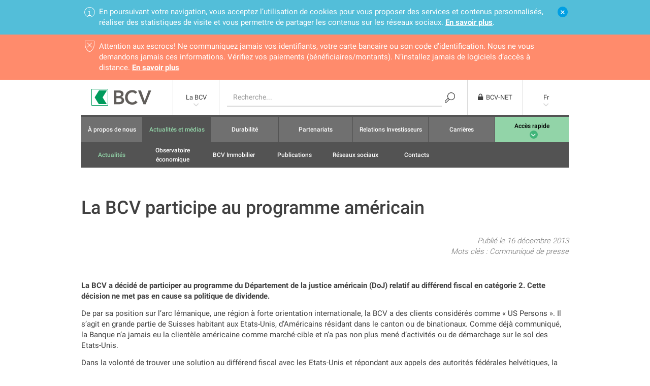

--- FILE ---
content_type: text/html;charset=utf-8
request_url: https://www.bcv.ch/fr/home/la-bcv/actualite-et-medias/actualites/2013/relations-investisseurs/la-bcv-participe-au-programme-americain.html
body_size: 46074
content:

<!DOCTYPE HTML>
<html lang="fr">
    <head>
    <meta charset="UTF-8"/>
    <title>La BCV participe au programme américain</title>
    <meta name="keywords" content="Communiqué de presse"/>
    
    <meta name="template" content="bcv-article-page"/>
    <meta name="viewport" content="width=device-width, initial-scale=1"/>
    

    
    
<link rel="canonical" href="/fr/home/la-bcv/actualite-et-medias/actualites/2013/relations-investisseurs/la-bcv-participe-au-programme-americain.html"/>
<link rel="alternate" hreflang="fr" href="/fr/home/la-bcv/actualite-et-medias/actualites/2013/relations-investisseurs/la-bcv-participe-au-programme-americain.html"/>
<link rel="alternate" hreflang="de" href="/de/home/die-bcv/news-und-medien/actualites/2013/relations-investisseurs/la-bcv-participe-au-programme-americain.html"/>

    
<meta property="og:type" content="website"/>
<meta property="og:title" content="La BCV participe au programme américain"/>
<meta property="og:url" content="https://www.bcv.ch/fr/home/la-bcv/actualite-et-medias/actualites/2013/relations-investisseurs/la-bcv-participe-au-programme-americain.html"/>



    

    <script type="text/javascript" src="/ruxitagentjs_ICANVfqru_10327251022105625.js" data-dtconfig="app=e06aa1a432ac6df9|cuc=219yjy24|owasp=1|mel=100000|featureHash=ICANVfqru|dpvc=1|lastModification=1769177125926|srsr=0|tp=500,50,0|rdnt=1|uxrgce=1|srbbv=2|agentUri=/ruxitagentjs_ICANVfqru_10327251022105625.js|reportUrl=/rb_41d6c1a6-a709-4874-9c13-c7bf69655d91|rid=RID_596769533|rpid=-1051751213|domain=bcv.ch"></script><style>
        .in-webview .bcv-hide-in-webview {
            display: none !important;
        }
        .in-webview .bcv-bfc-01-stage {
            padding-top: 60px !important;
        }
    </style>
    <script async>
        const BCV_WEBVIEW_COOKIENAME = 'bcv_webview';

        if (new URLSearchParams(window.location.search).has('webview')) {
            setCookie(BCV_WEBVIEW_COOKIENAME, 'true', 7);
        }
        if (new URLSearchParams(window.location.search).has('nowebview')) {
            eraseCookie(BCV_WEBVIEW_COOKIENAME);
        }

        if (getCookie(BCV_WEBVIEW_COOKIENAME)) {
            var observer = new MutationObserver(function() {
                if (document.body) {
                    document.body.classList.add("in-webview");
                    observer.disconnect();
                }
            });
            observer.observe(document.documentElement, {childList: true});
        }

        function setCookie(name,value,days) {
            var expires = "";
            if (days) {
                var date = new Date();
                date.setTime(date.getTime() + (days*24*60*60*1000));
                expires = "; expires=" + date.toUTCString();
            }
            document.cookie = name + "=" + (value || "")  + expires + "; path=/";
        }

        function getCookie(name) {
            var nameEQ = name + "=";
            var ca = document.cookie.split(';');
            for(var i=0;i < ca.length;i++) {
                var c = ca[i];
                while (c.charAt(0)==' ') c = c.substring(1,c.length);
                if (c.indexOf(nameEQ) == 0) return c.substring(nameEQ.length,c.length);
            }
            return null;
        }

        function eraseCookie(name) {
            document.cookie = name +'=; Path=/; Expires=Thu, 01 Jan 1970 00:00:01 GMT;';
        }

        document.addEventListener("DOMContentLoaded", () => {
            if (document.cookie.indexOf(BCV_WEBVIEW_COOKIENAME) !== -1) {
                setTargetOfExternalLinks();
            }
        });

        // In webview, all external links should open in a new tab. This forces the webview to open
        // the external browser and avoiding navigating to an external site inside the app.
        function setTargetOfExternalLinks() {
            const links = document.querySelectorAll("a");
            Array.from(links).forEach(link => {
                if (link.href.startsWith("http") && !link.href.startsWith(window.location.origin)) {
                    link.setAttribute("target", "_blank");
                }
            });
        }
    </script>





    <script src="/content/dam/launch/90e59e138290/398d18a60b11/launch-266325bfe674.min.js?v=2024.1" async>
    </script>



<link rel="apple-touch-icon" sizes="180x180" href="/etc.clientlibs/bcv/clientlibs/clientlib-site-shared/resources/resources/favicon/apple-touch-icon.png"/>
<link rel="icon" type="image/png" sizes="32x32" href="/etc.clientlibs/bcv/clientlibs/clientlib-site-shared/resources/resources/favicon/favicon-32x32.png"/>
<link rel="icon" type="image/png" sizes="16x16" href="/etc.clientlibs/bcv/clientlibs/clientlib-site-shared/resources/resources/favicon/favicon-16x16.png"/>
<link rel="mask-icon" href="/etc.clientlibs/bcv/clientlibs/clientlib-site-shared/resources/resources/favicon/safari-pinned-tab.svg" color="#009d4d"/>
<meta name="msapplication-TileColor" content="#da532c"/>
<meta name="theme-color" content="#ffffff"/>


    
    
    
<link rel="stylesheet" href="/etc.clientlibs/bcv/clientlibs/clientlib-site-bcv.min.bf8bb6dcd36ff58dd9983feb836acbbc.css" type="text/css">
<link rel="stylesheet" href="/etc.clientlibs/bcv/clientlibs/clientlib-site-shared.min.4654ee78bacb19e9dad257a54fba54bc.css" type="text/css">
<link rel="stylesheet" href="/etc.clientlibs/bcv/clientlibs/clientlib-grid.min.4fb628f2edf7b457c6ec0b16fbabb054.css" type="text/css">





    
    
    

    

    
    
    

    
    
</head>
    <body class="articlepage basepage page basicpage" id="articlepage-33f9d5803c" data-cmp-data-layer-enabled>
        <script>
          window.adobeDataLayer = window.adobeDataLayer || [];
          adobeDataLayer.push({
              page: JSON.parse("{\x22articlepage\u002D33f9d5803c\x22:{\x22@type\x22:\x22bcv\/pages\/articlepage\x22,\x22repo:modifyDate\x22:\x222022\u002D12\u002D08T09:44:26Z\x22,\x22dc:title\x22:\x22La BCV participe au programme américain\x22,\x22xdm:template\x22:\x22\/conf\/bcv\/settings\/wcm\/templates\/bcv\u002Darticle\u002Dpage\x22,\x22xdm:language\x22:\x22fr\x22,\x22xdm:tags\x22:[\x22Communiqué de presse\x22],\x22repo:path\x22:\x22\/content\/bcv\/fr\/home\/la\u002Dbcv\/actualite\u002Det\u002Dmedias\/actualites\/2013\/relations\u002Dinvestisseurs\/la\u002Dbcv\u002Dparticipe\u002Dau\u002Dprogramme\u002Damericain.html\x22}}"),
              event:'cmp:show',
              eventInfo: {
                  path: 'page.articlepage\u002D33f9d5803c'
              }
          });
        </script>
        
        
            




            



            
<div class="root container responsivegrid bcv-page">

    
    
    
    
    <div id="container-9d53562e4e" class="cmp-container">
        
        
        <div class="maintenancebar">




    
        
    <div class="bcv-bn-15-infobar bcv-bn-15-infobar--cookie bcv-hide-in-webview" data-cmp-is="bcvBnCookieBar">
        <div class="bcv-bn-15-2-notification">
            <a class="bcv-bn-15-2-notification__close-button icon" href="#"></a>
            <span class="bcv-bn-15-2-notification__info-icon icon"></span>
            <div class="bcv-bn-15-2-notification__content">
                <p>En poursuivant votre navigation, vous acceptez l’utilisation de cookies pour vous proposer des services et contenus personnalisés, réaliser des statistiques de visite et vous permettre de partager les contenus sur les réseaux sociaux. <a class="no-button-style" href="/fr/home/la-bcv/conditions-d-utilisation-du-site.html#securite-et-confidentialite-des-donnees">En savoir plus</a>.</p>
            </div>
        </div>
    </div>

    
    
        
            <div class="bcv-bn-15-infobar bcv-bn-15-infobar--maintenance bcv-bn-15-infobar--removed" data-cmp-is="bcvBnMaintenanceBar" data-high-importance="true" data-starttime="0" data-endtime="2147483647">
                

                    <div class="bcv-bn-15-2-notification bcv-bn-15-2-notification--red ">
                        
                        <span class="bcv-bn-15-2-notification__info-icon icon"></span>
                        <div class="bcv-bn-15-2-notification__content">
                            <p>Attention aux escrocs! Ne communiquez jamais vos identifiants, votre carte bancaire ou son code d’identification. Nous ne vous demandons jamais ces informations. Vérifiez vos paiements (bénéficiaires/montants). N’installez jamais de logiciels d’accès à distance. <a href="https://www.bcv.ch/fr/home/particuliers/produits/e-banking/cybersecurite.html">En savoir plus</a></p>

                        </div>
                    </div>

                
            </div>
        
    



</div>
<div class="header">



    

    
        
        
            
    
        <header class="bcv-shared-header bcv-bn-03-header-standard bcv-hide-in-webview " data-cmp-is="BcvBn0103SharedHeader">

            <nav class="bcv-bn-03-header-standard__primary">
                <div class="bcv-shared-header__primary-logo">
                    <a href="/fr/home.html">
                        <img src="/etc.clientlibs/bcv/clientlibs/clientlib-site-shared/resources/resources/images/logo-bcv-header.png" alt="logo" width="119" height="33"/>
                    </a>
                </div>
                <ul>
                    <li class="bcv-shared-header__desktop-only bcv-bn-03-header-standard--with-submenu">
                        
                            
                        
                            
                                <a href="/fr/home/la-bcv.html">La BCV</a>
                            
                        
                            
                        
                            
                        
                            
                        
                            
                        
                            
                        
                            
                        
                        <ul class="bcv-shared-header__submenu bcv-shared-header__submenu--free-width">
                            <li>
                                <a href="/fr/home/informations-financieres.html">Informations financières</a>
                            </li>
                        
                            
                        
                            <li>
                                <a href="/fr/home/particuliers.html">Particuliers</a>
                            </li>
                        
                            <li>
                                <a href="/fr/home/private-banking.html">Private Banking</a>
                            </li>
                        
                            <li>
                                <a href="/fr/home/entreprises-et-institutions.html">Entreprises et institutions</a>
                            </li>
                        
                            <li>
                                <a href="/fr/home/asset-management.html">Asset Management</a>
                            </li>
                        
                            <li>
                                <a href="/fr/home/informations-juridiques.html">Informations juridiques</a>
                            </li>
                        
                            
                        </ul>
                    </li>

                    

                    

                    <li class="bcv-bn-03-header-standard__search bcv-shared-header__desktop-only">
                        <div class="bcv-bn-08-header-search">
                            
    <div class="bcv-bn-08-header-search__content">
        <form class="bcv-bn-08-header-search__form" method="get" action="/fr/home/particuliers/recherche.html" role="search">
            <label class="bcv-bn-08-header-search__label" for="header-search-input">Recherche</label>
            <input class="bcv-bn-08-header-search__input" type="text" id="header-search-input" maxlength="250" name="q" placeholder="Recherche..."/>
            <button class="bcv-bn-08-header-search__submit" type="submit"></button>
        </form>
    </div>

                        </div>
                    </li>

                    <li class="bcv-bn-03-header-standard__login">
                        
    <div class="bcv-bn-06-header-login bcv-bn-06-header-login--standard" data-cmp-is="bcvBn06HeaderLogin" data-session-check-url="/sso/username">
        
        <a class="bcv-bn-06-header-login__logo" href="https://auth.bcv.ch/authentication/login?APPLICATION=BCV-net&Location=https://www.bcv.ch/vfh/">
            <span class="bcv-bn-06-header-login__logo-icon"></span>
            <span>BCV-NET</span>
        </a>

        <div class="bcv-bn-06-header-login__frame">
            
            
                <iframe scrolling="no" horizontalscrolling="no" src="/bcvfiles/iframes/bcv-net-fr_FR.html?ts=1" frameborder="0"></iframe>
            
            
        </div>
    </div>

                    </li>

                    <li class="bcv-shared-header__desktop-only bcv-bn-03-header-standard__language bcv-bn-03-header-standard--with-submenu">
                        <a href="">Fr</a>
                        <div class="bcv-bn-07-language-chooser bcv-bn-07-language-chooser--standard bcv-shared-header__submenu">
                            

<nav class="cmp-languagenavigation">
    <ul class="cmp-languagenavigation__group">
        <li class="cmp-languagenavigation__item cmp-languagenavigation__item--level-0">
            <a data-cmp-clickable="" class="cmp-languagenavigation__item-link" hreflang="de" lang="de" rel="alternate" href="/de/home/die-bcv/news-und-medien/actualites/2013/relations-investisseurs/la-bcv-participe-au-programme-americain.html">De</a>
        </li>
    </ul>
</nav>
                        </div>
                    </li>

                    <li class="bcv-shared-header__mobile-only bcv-shared-header__hamburger bcv-shared-header__hamburger--black">
                        <button class="bcv-shared-header__hamburger-button" type="button">
                            <span class="bcv-shared-header__hamburger-button-bar"></span>
                            <span class="bcv-shared-header__hamburger-button-bar"></span>
                            <span class="bcv-shared-header__hamburger-button-bar"></span>
                        </button>
                    </li>
                </ul>
            </nav>

            <div class="bcv-bn-03-header-standard__secondary-wrapper bcv-shared-header__secondary-wrapper">
                <div class="bcv-shared-header__primary-logo bcv-shared-header--sticky-only">
                    <a href="/fr/home.html">
                        <img src="/etc.clientlibs/bcv/clientlibs/clientlib-site-shared/resources/resources/images/logo-bcv-header.png" alt="logo" width="119" height="33"/>
                    </a>
                </div>
                <nav class="bcv-bn-03-header-standard__secondary">
                    <ul>
                        <li class="bcv-bn-03-header-standard__secondary-search bcv-shared-header__mobile-only">
                            <div class="bcv-bn-08-header-search bcv-bn-08-header-search--homepage" data-cmp-is="bcvBn08HeaderHomepageSearch">
                                <button class="bcv-bn-08-header-search__homepage-btn"></button>

                                <div class="bcv-bn-08-header-search__content-wrapper">
                                    <div class="bcv-bn-08-header-search__container">
                                        
    <div class="bcv-bn-08-header-search__content">
        <form class="bcv-bn-08-header-search__form" method="get" action="/fr/home/particuliers/recherche.html" role="search">
            <label class="bcv-bn-08-header-search__label" for="header-search-input">Recherche</label>
            <input class="bcv-bn-08-header-search__input" type="text" id="header-search-input" maxlength="250" name="q" placeholder="Recherche..."/>
            <button class="bcv-bn-08-header-search__submit" type="submit"></button>
        </form>
    </div>

                                        <button class="bcv-bn-08-header-search__content-close-btn"></button>
                                    </div>
                                </div>
                            </div>
                        </li>

                        <li class="bcv-bn-03-header-standard__secondary-topic bcv-bn-03-header-standard--with-submenu bcv-bn-03-header-standard--with-submenu-no-arrow
                bcv-shared-header__mobile-only">
                            
                                
                            
                                
                                    <a href="/fr/home/la-bcv.html">
                                        La BCV
                                        <span class="bcv-shared-header__secondary-mobile-btn bcv-shared-header__secondary-mobile-btn--big">
                                        Changer de section
                                    </span>
                                    </a>
                                
                            
                                
                            
                                
                            
                                
                            
                                
                            
                                
                            
                                
                            
                            <ul class="bcv-shared-header__submenu">
                                <li>
                                    <a href="/fr/home/informations-financieres.html">Informations financières</a>
                                </li>
                            
                                
                            
                                <li>
                                    <a href="/fr/home/particuliers.html">Particuliers</a>
                                </li>
                            
                                <li>
                                    <a href="/fr/home/private-banking.html">Private Banking</a>
                                </li>
                            
                                <li>
                                    <a href="/fr/home/entreprises-et-institutions.html">Entreprises et institutions</a>
                                </li>
                            
                                <li>
                                    <a href="/fr/home/asset-management.html">Asset Management</a>
                                </li>
                            
                                <li>
                                    <a href="/fr/home/informations-juridiques.html">Informations juridiques</a>
                                </li>
                            
                                
                            </ul>
                        </li>

                        <li class="bcv-bn-03-header-standard__secondary-language bcv-bn-03-header-standard--with-submenu bcv-bn-03-header-standard--with-submenu-no-arrow bcv-shared-header__mobile-only">
                            <a href="">Fr
                                <span class="bcv-shared-header__secondary-mobile-btn bcv-shared-header__secondary-mobile-btn--big">Changer de langue</span>
                            </a>
                            <div class="bcv-bn-07-language-chooser bcv-bn-07-language-chooser--homepage bcv-shared-header__submenu">
                                

<nav class="cmp-languagenavigation">
    <ul class="cmp-languagenavigation__group">
        <li class="cmp-languagenavigation__item cmp-languagenavigation__item--level-0">
            <a data-cmp-clickable="" class="cmp-languagenavigation__item-link" hreflang="de" lang="de" rel="alternate" href="/de/home/die-bcv/news-und-medien/actualites/2013/relations-investisseurs/la-bcv-participe-au-programme-americain.html">De</a>
        </li>
    </ul>
</nav>
                            </div>
                        </li>

                        

                        
                            <li>
                                <a href="/fr/home/la-bcv/a-propos-de-nous.html">
                                    
                                    
                                        À propos de nous
                                    
                                </a>
                                
                            </li>
                        
                            <li class="bcv-bn-03-header-standard__secondary--active">
                                <a href="/fr/home/la-bcv/actualite-et-medias.html">
                                    
                                    
                                        Actualités et médias
                                    
                                </a>
                                
                                    <ul class="bcv-bn-03-header-standard__third">
                                        <li class="bcv-bn-03-header-standard__third--active">
                                            <a href="/fr/home/la-bcv/actualite-et-medias/actualites.html">Actualités</a>
                                        </li>
                                    
                                        <li>
                                            <a href="/fr/home/la-bcv/actualite-et-medias/observatoire-economique.html">Observatoire économique</a>
                                        </li>
                                    
                                        <li>
                                            <a href="/fr/home/la-bcv/actualite-et-medias/bcv-immobilier.html">BCV Immobilier</a>
                                        </li>
                                    
                                        <li>
                                            <a href="/fr/home/la-bcv/actualite-et-medias/publications.html">Publications</a>
                                        </li>
                                    
                                        <li>
                                            <a href="/fr/home/la-bcv/actualite-et-medias/reseaux-sociaux.html">Réseaux sociaux</a>
                                        </li>
                                    
                                        <li>
                                            <a href="/fr/home/la-bcv/actualite-et-medias/contacts.html">Contacts</a>
                                        </li>
                                    </ul>
                                
                            </li>
                        
                            <li>
                                <a href="/fr/home/la-bcv/durabilite.html">
                                    
                                    
                                        Durabilité
                                    
                                </a>
                                
                            </li>
                        
                            <li>
                                <a href="/fr/home/la-bcv/partenariats.html">
                                    
                                    
                                        Partenariats
                                    
                                </a>
                                
                            </li>
                        
                            <li>
                                <a href="/fr/home/la-bcv/relations-investisseurs.html">
                                    
                                    
                                        Relations Investisseurs
                                    
                                </a>
                                
                            </li>
                        
                            <li>
                                <a href="/fr/home/la-bcv/carrieres.html">
                                    
                                    
                                        Carrières
                                    
                                </a>
                                
                            </li>
                        

                        
                            <li class="bcv-bn-03-header-standard__secondary--highlight-light bcv-bn-03-header-standard--with-submenu bcv-bn-03-header-standard--with-submenu-circle">
                                <a href="#"><span>Accès rapide</span></a>
                                <div class="bcv-shared-header__submenu bcv-bn-03-header-standard__megamenu">
                                    
<div id="experiencefragment-021a40f4c2" class="cmp-experiencefragment cmp-experiencefragment--acces-rapide-la-bcv">

    
    
    <div id="container-3d70bca901" class="cmp-container">
        


<div class="aem-Grid aem-Grid--12 aem-Grid--default--12 ">
    
    <div class="megamenu aem-GridColumn aem-GridColumn--default--12">


<div class="bcv-bn-05-megamenu">
    <ul class="aem-Grid aem-Grid--phone--12 aem-Grid--default--12 aem-Grid--tablet--12">
        
            
    <li class="bcv-bn-05-megamenu__topic aem-GridColumn aem-GridColumn--default--12 aem-GridColumn--phone--12 aem-GridColumn--tablet--12">
        <div class="bcv-bn-05-megamenu__title">La BCV</div>
        <div class="aem-Grid aem-Grid--phone--12 aem-Grid--default--12 aem-Grid--tablet--12">
            <div class="aem-Grid aem-Grid--phone--12 aem-Grid--default--12 aem-Grid--tablet--12">
                
                    
    <div class="bcv-bn-05-megamenu__list aem-GridColumn aem-GridColumn--default--3 aem-GridColumn--phone--12 aem-GridColumn--tablet--12">
        <div class="bcv-bn-05-megamenu__subtitle">
            
                <a href="/fr/home/la-bcv/a-propos-de-nous.html">À propos de nous</a>
            
            
        </div>
        <ul>
            <li>
                <a href="/fr/home/la-bcv/a-propos-de-nous/ou-nous-trouver.html">Où nous trouver</a>
            </li>
        
            <li>
                <a href="/fr/home/la-bcv/a-propos-de-nous/organigramme.html">Organigramme</a>
            </li>
        
            <li>
                <a href="/fr/home/la-bcv/a-propos-de-nous/histoire.html">Histoire</a>
            </li>
        
            <li>
                <a href="/fr/home/la-bcv/a-propos-de-nous/valeurs.html">Valeurs</a>
            </li>
        </ul>
    </div>

                
                    
    <div class="bcv-bn-05-megamenu__list aem-GridColumn aem-GridColumn--default--3 aem-GridColumn--phone--12 aem-GridColumn--tablet--12">
        <div class="bcv-bn-05-megamenu__subtitle">
            
                <a href="/fr/home/la-bcv/actualite-et-medias.html">Actualité et médias</a>
            
            
        </div>
        <ul>
            <li>
                <a href="/fr/home/la-bcv/actualite-et-medias/actualites.html">Actualités</a>
            </li>
        
            <li>
                <a href="/fr/home/la-bcv/actualite-et-medias/observatoire-economique.html">Observatoire économique</a>
            </li>
        
            <li>
                <a href="/fr/home/la-bcv/actualite-et-medias/bcv-immobilier.html">BCV Immobilier</a>
            </li>
        
            <li>
                <a href="/fr/home/la-bcv/actualite-et-medias/publications.html">Publications</a>
            </li>
        
            <li>
                <a href="/fr/home/la-bcv/actualite-et-medias/reseaux-sociaux.html">Réseaux sociaux</a>
            </li>
        
            <li>
                <a href="/fr/home/la-bcv/actualite-et-medias/contacts.html">Contacts</a>
            </li>
        </ul>
    </div>

                
                    
    <div class="bcv-bn-05-megamenu__list aem-GridColumn aem-GridColumn--default--3 aem-GridColumn--phone--12 aem-GridColumn--tablet--12">
        <div class="bcv-bn-05-megamenu__subtitle">
            
                <a href="/fr/home/la-bcv/durabilite.html">Responsabilité d&#39;entreprise</a>
            
            
        </div>
        <ul>
            <li>
                <a href="/fr/home/la-bcv/durabilite/environnement.html">Environnement</a>
            </li>
        
            <li>
                <a href="/fr/home/la-bcv/durabilite/soutiens-locaux.html">Société</a>
            </li>
        
            <li>
                <a href="/fr/home/la-bcv/durabilite/credits.html">Crédits responsables</a>
            </li>
        
            <li>
                <a href="/fr/home/la-bcv/durabilite/isr.html">Investissement responsable </a>
            </li>
        </ul>
    </div>

                
                    
    <div class="bcv-bn-05-megamenu__list aem-GridColumn aem-GridColumn--default--3 aem-GridColumn--phone--12 aem-GridColumn--tablet--12">
        <div class="bcv-bn-05-megamenu__subtitle">
            
                <a href="/fr/home/la-bcv/partenariats.html">Partenariats</a>
            
            
        </div>
        <ul>
            <li>
                <a href="/fr/home/la-bcv/partenariats/sponsoring.html">Sponsoring</a>
            </li>
        
            <li>
                <a href="/fr/home/la-bcv/partenariats/mecenat.html">Mécénat</a>
            </li>
        
            <li>
                <a href="/fr/home/la-bcv/partenariats/fondation-bcv.html">Fondation BCV</a>
            </li>
        </ul>
    </div>

                
                
            </div>
        </div>
    </li>

        
            
    <li class="bcv-bn-05-megamenu__topic aem-GridColumn aem-GridColumn--default--12 aem-GridColumn--phone--12 aem-GridColumn--tablet--12">
        
        <div class="aem-Grid aem-Grid--phone--12 aem-Grid--default--12 aem-Grid--tablet--12">
            <div class="aem-Grid aem-Grid--phone--12 aem-Grid--default--12 aem-Grid--tablet--12">
                
                    
    <div class="bcv-bn-05-megamenu__list aem-GridColumn aem-GridColumn--default--6 aem-GridColumn--phone--12 aem-GridColumn--tablet--12">
        <div class="bcv-bn-05-megamenu__subtitle">
            
                <a href="/fr/home/la-bcv/relations-investisseurs.html">Relations investisseurs</a>
            
            
        </div>
        <ul>
            <li>
                <a href="/fr/home/la-bcv/relations-investisseurs/portrait.html">Portrait</a>
            </li>
        
            <li>
                <a href="/fr/home/la-bcv/relations-investisseurs/gouvernance-d-entreprise.html">Gouvernance d&#39;entreprise</a>
            </li>
        
            <li>
                <a href="/fr/home/la-bcv/relations-investisseurs/news-et-rapports.html">News et rapports</a>
            </li>
        
            <li>
                <a href="/fr/home/la-bcv/relations-investisseurs/actionnaires.html">Actionnaires</a>
            </li>
        
            <li>
                <a href="/fr/home/la-bcv/relations-investisseurs/obligataires.html">Obligataires</a>
            </li>
        </ul>
    </div>

                
                    
    <div class="bcv-bn-05-megamenu__list aem-GridColumn aem-GridColumn--default--6 aem-GridColumn--phone--12 aem-GridColumn--tablet--12">
        <div class="bcv-bn-05-megamenu__subtitle">
            
                <a href="/fr/home/la-bcv/carrieres.html">Carrières</a>
            
            
        </div>
        <ul>
            <li>
                <a href="/fr/home/la-bcv/carrieres/postes-ouverts.html">Postes ouverts</a>
            </li>
        
            <li>
                <a href="/fr/home/la-bcv/carrieres/commencer-votre-carriere.html">Commencer votre carrière</a>
            </li>
        
            <li>
                <a href="/fr/home/la-bcv/carrieres/poursuivre-votre-carriere.html">Poursuivre votre carrière</a>
            </li>
        
            <li>
                <a href="/fr/home/la-bcv/carrieres/reprendre-votre-carriere.html">Reprendre votre carrière</a>
            </li>
        
            <li>
                <a href="/fr/home/la-bcv/carrieres/les-avantages-de-travailler-a-la-bcv.html">Les avantages de travailler à la BCV</a>
            </li>
        </ul>
    </div>

                
                
            </div>
        </div>
    </li>

        
        
    </ul>
</div>
</div>

    
</div>

    </div>
    

    
</div>

    

                                </div>
                            </li>
                        
                    </ul>
                </nav>
            </div>
        </header>
    

        
    




    




</div>
<div class="articlestage">
<div class="bcv-bfc-01-stage bcv-bfc-01-stage--white-variant" data-cmp-is="bcvBfcStage">
    <div class="bcv-bfc-01-stage__content-wrapper">
        <div class="bcv-bfc-01-stage__content">
            <a id="la-bcv-participe-au-programme-americain"></a>
            <h1>La BCV participe au programme américain</h1>
        </div>
        <div>
<div class="bcv-bc-54-lists-metadata">
    <div>
        
            <p>Publié le  16 décembre 2013</p>
        
        
            <p>Mots clés : 
                
                    <span>Communiqué de presse</span>
                
            </p>
        
    </div>
</div></div>
    </div>
</div>
</div>
<div class="container responsivegrid">

    
    
    
    
    <div id="container-2430097ef0" class="cmp-container">
        
        
        <section class="sectioncontainer container responsivegrid bcv-page-container-full container-with-background">

    
    
    
    
    <div id="sectioncontainer-ca84b45416" class="cmp-container">
        
        
        <div class="text">
<div data-cmp-data-layer="{&#34;text-133b4b2e13&#34;:{&#34;@type&#34;:&#34;bcv/components/content/text&#34;,&#34;xdm:text&#34;:&#34;&lt;p>&lt;strong>La BCV a décidé de participer au programme du Département de la justice américain (DoJ) relatif au différend fiscal en catégorie 2. Cette décision ne met pas en cause sa politique de dividende.&lt;/strong>&lt;/p>&lt;p>De par sa position sur l’arc lémanique, une région à forte orientation internationale, la BCV a des clients considérés comme « US Persons ». Il s’agit en grande partie de Suisses habitant aux Etats-Unis, d’Américains résidant dans le canton ou de binationaux. Comme déjà communiqué, la Banque n’a jamais eu la clientèle américaine comme marché-cible et n’a pas non plus mené d’activités ou de démarchage sur le sol des Etats-Unis.&lt;/p>&lt;p>Dans la volonté de trouver une solution au différend fiscal avec les Etats-Unis et répondant aux appels des autorités fédérales helvétiques, la BCV a décidé de participer au programme proposé par le DoJ.&lt;/p>&lt;p>La Banque a ces derniers mois conduit un examen approfondi de ses pratiques. Elle est convaincue d’avoir traité cette clientèle conformément au cadre légal et réglementaire suisse. De plus, elle n’a jamais eu de stratégie visant à faciliter le non-respect des obligations fiscales par des « US Persons ». Compte tenu des incertitudes du programme, notamment la nature exacte des infractions visées par le DoJ, la BCV n’est pas en mesure de déterminer si les autorités américaines considéreraient comme conformes avec le droit américain toutes les activités de la Banque avec cette clientèle. Par conséquent, suivant une logique de saine gestion des risques, la BCV a décidé de prendre part au programme, à ce stade en catégorie 2.&lt;/p>&lt;p>La BCV aborde la suite de cette procédure avec sérénité. Elle entend coopérer pleinement avec les autorités américaines afin de faire valoir ses arguments et trouver une solution à ce différend fiscal. La politique de dividende n’est pas remise en question par la participation à ce programme.&lt;/p>&lt;p>Par ailleurs, la Banque informe que sa filiale Piguet Galland &amp;amp; Cie SA a également décidé de participer au programme en catégorie 2.&lt;/p>&lt;p>Lausanne, le 16 décembre 2013&lt;/p>&lt;p>&lt;strong>Contact(s)&lt;/strong>&lt;/p>&lt;p>Jean-Pascal Baechler, Média &amp;amp; information&lt;br>Téléphone +41 (0)21 212 22 51&lt;br>E-mail&amp;nbsp;&lt;a href=\&#34;mailto:jean-pascal.baechler@bcv.ch\&#34; target=\&#34;_self\&#34;>jean-pascal.baechler@bcv.ch&lt;/a>&amp;nbsp;&lt;/p>&lt;p>Gregory Duong, Relations Investisseurs&lt;br>Téléphone + 41 21 212 20 71&lt;br>E-mail&amp;nbsp;&lt;a href=\&#34;mailto:gregory.duong@bcv.ch\&#34; target=\&#34;_self\&#34;>gregory.duong@bcv.ch&lt;/a>&amp;nbsp;&lt;/p>&lt;p>&lt;strong>Note à la rédaction:&amp;nbsp;&lt;/strong>Ce communiqué est envoyé en dehors des heures d’ouverture de la Bourse suisse (SIX, Swiss Exchange), afin de respecter les principes de publicité événementielle issus du Règlement de cotation émis par celle-ci.&lt;/p>&#34;}}" id="text-133b4b2e13" class="cmp-text">
    <p><strong>La BCV a décidé de participer au programme du Département de la justice américain (DoJ) relatif au différend fiscal en catégorie 2. Cette décision ne met pas en cause sa politique de dividende.</strong></p><p>De par sa position sur l’arc lémanique, une région à forte orientation internationale, la BCV a des clients considérés comme « US Persons ». Il s’agit en grande partie de Suisses habitant aux Etats-Unis, d’Américains résidant dans le canton ou de binationaux. Comme déjà communiqué, la Banque n’a jamais eu la clientèle américaine comme marché-cible et n’a pas non plus mené d’activités ou de démarchage sur le sol des Etats-Unis.</p><p>Dans la volonté de trouver une solution au différend fiscal avec les Etats-Unis et répondant aux appels des autorités fédérales helvétiques, la BCV a décidé de participer au programme proposé par le DoJ.</p><p>La Banque a ces derniers mois conduit un examen approfondi de ses pratiques. Elle est convaincue d’avoir traité cette clientèle conformément au cadre légal et réglementaire suisse. De plus, elle n’a jamais eu de stratégie visant à faciliter le non-respect des obligations fiscales par des « US Persons ». Compte tenu des incertitudes du programme, notamment la nature exacte des infractions visées par le DoJ, la BCV n’est pas en mesure de déterminer si les autorités américaines considéreraient comme conformes avec le droit américain toutes les activités de la Banque avec cette clientèle. Par conséquent, suivant une logique de saine gestion des risques, la BCV a décidé de prendre part au programme, à ce stade en catégorie 2.</p><p>La BCV aborde la suite de cette procédure avec sérénité. Elle entend coopérer pleinement avec les autorités américaines afin de faire valoir ses arguments et trouver une solution à ce différend fiscal. La politique de dividende n’est pas remise en question par la participation à ce programme.</p><p>Par ailleurs, la Banque informe que sa filiale Piguet Galland &amp; Cie SA a également décidé de participer au programme en catégorie 2.</p><p>Lausanne, le 16 décembre 2013</p><p><strong>Contact(s)</strong></p><p>Jean-Pascal Baechler, Média &amp; information<br />Téléphone +41 (0)21 212 22 51<br />E-mail <a href="mailto:jean-pascal.baechler@bcv.ch" target="_self" rel="noopener noreferrer">jean-pascal.baechler@bcv.ch</a> </p><p>Gregory Duong, Relations Investisseurs<br />Téléphone + 41 21 212 20 71<br />E-mail <a href="mailto:gregory.duong@bcv.ch" target="_self" rel="noopener noreferrer">gregory.duong@bcv.ch</a> </p><p><strong>Note à la rédaction: </strong>Ce communiqué est envoyé en dehors des heures d’ouverture de la Bourse suisse (SIX, Swiss Exchange), afin de respecter les principes de publicité événementielle issus du Règlement de cotation émis par celle-ci.</p>
</div>

    

</div>

        
    </div>

</section>

        
    </div>

</div>
<div class="footer">



    <div class="bcv-bn-17-footer bcv-hide-in-webview ">
        <div class="bcv-bn-17-footer__content">
            
                <div class="bcv-bhc-06-cta-button-homepage bcv-bhc-06-cta-button-homepage--secondary">
                    <a class="cmp-button" href="/fr/home/informations-juridiques.html">
                        <span class="cmp-button__text">Informations juridiques</span>
                    </a>
                </div>
            

            
                <div class="bcv-bn-17-footer__links">
                    <ul>
                        
                            <li>
                                <a href="/fr/home/aide-et-contact.html">
                                    Contact
                                </a>
                            </li>
                        
                            <li>
                                <a href="/fr/home/la-bcv/a-propos-de-nous/ou-nous-trouver.html">
                                    Localiser une agence
                                </a>
                            </li>
                        
                            <li>
                                <a href="/fr/home/aide-et-contact.html">
                                    Aide
                                </a>
                            </li>
                        
                            <li>
                                <a href="/fr/home/informations-financieres.html">
                                    Actualités
                                </a>
                            </li>
                        
                            <li>
                                <a href="/fr/home/informations-financieres/devises-et-billets.html">
                                    Taux de change
                                </a>
                            </li>
                        
                    </ul>
                </div>
            

            <div class="bcv-bn-17-footer__wrapper">
                <div class="bcv-bn-17-footer__text">
                    <div class="text">
                        <div class="cmp-text">
                            <p>Veuillez préalablement prendre connaissance des <a href="/fr/home/la-bcv/conditions-d-utilisation-du-site.html">c</a><a href="/fr/home/la-bcv/conditions-d-utilisation-du-site.html">onditions d'utilisation du Site</a> et du <a href="/fr/home/la-bcv/utilisation-du-courrier-electronique.html">courrier électronique</a>.</p>
<p>Les informations et/ou documents en lien avec des instruments ou services financiers au sens de la LSFin qui sont présentés sur ce site Internet constituent en principe un support publicitaire selon ladite loi.</p>
<p>© 2002-2026 Banque Cantonale Vaudoise, tous droits réservés.</p>

                        </div>
                    </div>
                </div>
                <div class="bcv-bn-17-footer__socials">
                    <div class="bcv-bn-17-footer__social-networks-icons">
                        <a href="https://www.facebook.com/bcv" class="bcv-bn-17-footer__icon facebook" target="_blank" rel="noopener noreferrer"></a>
                        <a href="https://www.twitter.com/bcv" class="bcv-bn-17-footer__icon twitter" target="_blank" rel="noopener noreferrer"></a>
                        <a href="https://www.linkedin.com/company/bcv" class="bcv-bn-17-footer__icon linkedin" target="_blank" rel="noopener noreferrer"></a>
                        <a href="https://www.instagram.com/bcv__ch/" class="bcv-bn-17-footer__icon instagram" target="_blank" rel="noopener noreferrer"></a>
                    </div>
                </div>
            </div>
        </div>
    </div>



<div>





</div>

<div>




    <div class="cp02-social-disclaimer hidden" data-cmp-is="cp02SocialDisclaimer">
        <div class="cp02-social-disclaimer__container">
            <div class="cp02-social-disclaimer__content">
                <h3>Disclaimer</h3>
                <p>Le site web de la BCV est destiné à présenter les activités de la BCV en Suisse. La BCV n&#39;entend pas diriger ses activités vers l&#39;étranger et le Site est destiné uniquement à informer les personnes physiques et morales domiciliées en Suisse. En cliquant sur &#34;j&#39;accepte&#34;, vous confirmez que vous êtes domicilié en Suisse.</p>

                <div class="cp02-social-disclaimer__button">
                    <div class="bcv-bhc-06-cta-button-homepage bcv-bhc-06-cta-button-homepage--primary">
                        <a class="cmp-button" href=""><span class="cmp-button__text">J&#39;accepte</span></a>
                    </div>
                </div>
            </div>
        </div>
        <div class="cp02-social-disclaimer__backdrop"></div>
    </div>

</div>
</div>
<div class="modal"><div class="bcv-bc-modal" data-cmp-is="bcvBcModal">
    <div class="bcv-bc-modal__container">
        <button class="bcv-bc-modal__close-button js-close-button"><span class="fa fa-times"></span></button>
        <div class="bcv-bc-modal__content"></div>
    </div>
    <div class="bcv-bc-modal__backdrop"></div>
</div></div>

        
    </div>

</div>


            
    
    
    
    
<script src="/etc.clientlibs/bcv/clientlibs/clientlib-site-bcv.min.a3cd9ff25adcfc3904d148a4e01aff0c.js"></script>
<script src="/etc.clientlibs/bcv/clientlibs/clientlib-site-shared.min.d2474b5210814512e191ad2391af1f72.js"></script>
<script src="/etc.clientlibs/core/wcm/components/commons/site/clientlibs/container.min.c8339545b501e3db3abc37c9a4cc2d6e.js"></script>
<script src="/etc.clientlibs/bcv/clientlibs/clientlib-base-bcv.min.d9f795e78eed6c392664a7046d6f24c9.js"></script>






    

    

    
    



    
    

            

        
    </body>
</html>


--- FILE ---
content_type: text/html
request_url: https://www.bcv.ch/bcvfiles/iframes/bcv-net-fr_FR.html?ts=1
body_size: 4051
content:
<html>
<head>
    <script type="text/javascript" src="/ruxitagentjs_ICANVfqru_10327251022105625.js" data-dtconfig="rid=RID_-432801740|rpid=-1535416273|domain=bcv.ch|reportUrl=/rb_41d6c1a6-a709-4874-9c13-c7bf69655d91|app=e06aa1a432ac6df9|cuc=219yjy24|owasp=1|mel=100000|featureHash=ICANVfqru|dpvc=1|lastModification=1769177125926|srsr=0|tp=500,50,0|rdnt=1|uxrgce=1|srbbv=2|agentUri=/ruxitagentjs_ICANVfqru_10327251022105625.js"></script><link rel="stylesheet" type="text/css" href="/bcvfiles/iframes/bcv-main.css" />
    <link rel="stylesheet" type="text/css" href="/bcvfiles/iframes/bcv-content.css" />
    <link rel="alternate stylesheet" title="default" type="text/css" href="/bcvfiles/iframes/default.css" />

    <script type="text/javascript" src="/bcvfiles/iframes/jquery.pack.js"></script>


    <style type="text/css">
        #sessionAlive { display:none; height:90px;}
        #sessionAlive p a { display:block; }

        body { text-align: left; }
        .bloc-droite-gris { width: 235px; }
        .bloc-droite-gris label {
            display: block;
            color: #57585a; font-size: 14px; white-space: nowrap;
            margin-bottom: 8px;
        }
        .bloc-droite-gris input {
            width: 190px;
            padding: 10px;
            border: 1px solid #e9e9e9;
            border-radius: 4px;
            font-size: 12px;
        }
        .bloc-droite-gris .bouton {
            float: right;
            margin-left: 12px;
            width: 30px; height: 30px;
            border: none;
            background: url("/bcvfiles/iframes/iframe-submit.png") no-repeat 0 0 transparent;
            text-indent: -9999px;
        }
        .bloc-droite-gris p { padding: 0; }
        .bloc-droite-gris a {
            font-size: 12px;
            color: #009C4C;
            background: url("/bcvfiles/iframes/iframe-arrow.png") no-repeat 0 2px transparent;
            padding: 0 0 0 12px;
        }

    </style>
</head>
<body>
<div class="bloc-droite-gris">

    <div id="loginBlock">

        <!--form id="userIDForm" name="userIDForm" action="/USAFE_Authentication/auth/login?APPLICATION=BCV-net" method="post" target="_parent" -->
        <form id="userIDForm" name="userIDForm" action="https://auth.bcv.ch/authentication/login?APPLICATION=BCV-net&Location=https://www.bcv.ch/vfh/" method="post" target="_parent" >
            <label for="bcvnet">Num&eacute;ro d'utilisateur:</label>
            <input type="text" id="bcvnet" size="10" maxlength="8" name="userid" autocomplete="off" accesskey="5" placeholder="Saisir votre identifiant"/>
            <input type="submit" name="Valider" value="valider" class="bouton"/>
        </form>

        <script type="text/javascript">
            <!--
            document.userIDForm.userid.focus();
            -->
        </script>
        <p>
            <a href="/Particuliers/Produits/e-banking/BCV-net" title="Informations BCV-net" target="_parent">Informations BCV-net</a>
        </p>
    </div>
    <div id="sessionAlive">
        <p>Une session s&eacute;curis&eacute;e est d&eacute;j&agrave; ouverte pour l'utilisateur </p>
        <p><a href="/bcvd/" target="_parent">Acc&eacute;dez &agrave; vos comptes</a> ou <br />
            <a href="/bcvd/ihbp/logout.do" target="_parent">D&eacute;connectez-vous</a></p>
    </div>
</div>

<script type="text/javascript">
    if (document.cookie.indexOf("IHB_INFO") >= 0) {
        $.ajax({
            url:'/sso/username',
            dataType: 'text',
            success: function(userID) {
                if (userID) {
                    $("#sessionAlive p:first").append(userID);
                    $("#loginBlock").hide();
                    $("#sessionAlive").show();
                }
            }
            // Nothing on error
        });
    }
</script>
<script type="text/javascript">
$('#userIDForm').submit(function(){
    $(':submit', this).click(function() {
        return false;
    });
});
</script>
</body>
</html>


--- FILE ---
content_type: text/css
request_url: https://www.bcv.ch/bcvfiles/iframes/default.css
body_size: 1009
content:
/*Size +1*/

body,
input,
select,
textarea
{
	font-size:11px;
}

.zone-2tiers h2,
.zone-1tiers-gauche h2 {
	font-size:12px;
}

#document h1,
.liste-prestation h2,
.liste-avantages h2 {
	font-size:13px;
}

--- FILE ---
content_type: image/svg+xml
request_url: https://www.bcv.ch/etc.clientlibs/bcv/clientlibs/clientlib-site-shared/resources/resources/icons/home-arrow-green.svg
body_size: 1493
content:
<?xml version="1.0" encoding="UTF-8"?>
<svg width="16px" height="11px" viewBox="0 0 16 11" version="1.1" xmlns="http://www.w3.org/2000/svg" xmlns:xlink="http://www.w3.org/1999/xlink">
    <g id="Layout" stroke="none" stroke-width="1" fill="none" fill-rule="evenodd" stroke-linecap="round" stroke-linejoin="round">
        <g id="Assets" transform="translate(-110.000000, -20.000000)" stroke="#009D4D">
            <g id="more" transform="translate(110.000000, 20.000000)">
                <line x1="0.5" y1="5.5" x2="15.5" y2="5.5" id="Path"></line>
                <polyline id="Path" points="10.5 0.5 15.5 5.5 10.5 10.5"></polyline>
            </g>
        </g>
    </g>
</svg>


--- FILE ---
content_type: application/javascript
request_url: https://www.bcv.ch/content/dam/launch/90e59e138290/398d18a60b11/launch-266325bfe674.min.js?v=2024.1
body_size: 368780
content:
// For license information, see `launch-266325bfe674.js` within the same directory.
window._satellite=window._satellite||{},window._satellite.container={buildInfo:{minified:!0,buildDate:"2026-01-15T13:11:43Z",turbineBuildDate:"2024-08-22T17:32:44Z",turbineVersion:"28.0.0"},environment:{id:"EN25698793d8fc459491e9929aa48ea459",stage:"production"},dataElements:{"bonusvert.simulation":{modulePath:"core/src/lib/dataElements/constant.js",settings:{value:"Clics Simulation Pre\u0302t"}},extreferrer:{storageDuration:"pageview",modulePath:"core/src/lib/dataElements/customCode.js",settings:{source:function(){return document.referrer.includes(window.location.host)?"":document.referrer}}},"microconversion.value":{modulePath:"core/src/lib/dataElements/customCode.js",settings:{source:function(e){let a=e.target.closest(".saving-type-switch");if(a){let e=a.querySelector("span.text-white");return e?e.innerText:""}{let a=e.target.closest("button")?e.target.closest("button"):e.target.closest(".multi-lightswitch__button");if(a)return a.getAttribute("title")?a.getAttribute("title"):a.innerText;{let a="A"==e.target.tagName?e.target:e.target.closest("a"),t=a.querySelector("h1"),r=a.querySelector("h2");return t?t.innerText:r?r.innerText:a.innerText}}}}},"page.xdm:language":{storageDuration:"pageview",modulePath:"core/src/lib/dataElements/customCode.js",settings:{source:function(e){if(e&&e.component&&e.component.hasOwnProperty("xdm:language"))return e.component["xdm:language"]}}},"static.page.language":{modulePath:"core/src/lib/dataElements/customCode.js",settings:{source:function(){let e=window.location.pathname.toLowerCase().replace(".html","");return e.endsWith("-de")?"de":e.endsWith("-en")?"en":"fr"}}},bonusvert:{modulePath:"core/src/lib/dataElements/constant.js",settings:{value:"Bonus Vert"}},"hyponet.achat.product.view":{modulePath:"core/src/lib/dataElements/constant.js",settings:{value:"Vues fiche produit digital"}},"conseil.microconversion":{modulePath:"core/src/lib/dataElements/constant.js",settings:{value:"Clics Micro-conversions"}},"patrimoniales.interest":{modulePath:"core/src/lib/dataElements/constant.js",settings:{value:"Clics c\u0327a m\u2019inte\u0301resse"}},"patrimoniales.appointment.click":{modulePath:"core/src/lib/dataElements/constant.js",settings:{value:"Clics RDV"}},"epme.digital.account.open":{modulePath:"core/src/lib/dataElements/constant.js",settings:{value:"Clics Ouverture Compte"}},privatebanking:{modulePath:"core/src/lib/dataElements/constant.js",settings:{value:"Private Banking"}},"page.nav1":{defaultValue:"",storageDuration:"pageview",modulePath:"core/src/lib/dataElements/customCode.js",settings:{source:function(e){if(e&&e.component&&e.component.hasOwnProperty("repo:path")){let a=e.component["repo:path"].split("/");if(a.length>=5)return a[4].endsWith(".html")?a[4].substr(0,a[4].length-5):a[4]}}}},lpjeunes:{modulePath:"core/src/lib/dataElements/constant.js",settings:{value:"LP Jeunes"}},"cookie.consent":{modulePath:"core/src/lib/dataElements/cookie.js",settings:{name:"adobeujs-optin"}},"gestioncourante.digital.agences":{modulePath:"core/src/lib/dataElements/constant.js",settings:{value:"Clics Trouvez une agence"}},intreferrer:{storageDuration:"pageview",modulePath:"core/src/lib/dataElements/customCode.js",settings:{source:function(){return document.referrer.length>0&&document.referrer.includes(window.location.host)?_satellite.getVar("page.path"):""}}},"startimmo.digital.appointment.success":{modulePath:"core/src/lib/dataElements/constant.js",settings:{value:"Prises RDV Succe\u0300s"}},"startimmo.digital.appointment.click":{modulePath:"core/src/lib/dataElements/constant.js",settings:{value:"Clics Demande RDV"}},"static.page.nav4":{defaultValue:"",storageDuration:"pageview",modulePath:"core/src/lib/dataElements/customCode.js",settings:{source:function(){let e=window.location.pathname.replace(".html","").split("/");if(e.length>=5)return e[4]}}},"static.page.type":{modulePath:"core/src/lib/dataElements/customCode.js",settings:{source:function(){return window.location.pathname.split("/").slice(1,4).join(".")}}},"eer.digital.product.view":{modulePath:"core/src/lib/dataElements/constant.js",settings:{value:"Vues fiche produit digital"}},"startimmo.digital.simulation":{modulePath:"core/src/lib/dataElements/constant.js",settings:{value:"Clics Simulation Pre\u0302t"}},entreprises:{modulePath:"core/src/lib/dataElements/constant.js",settings:{value:"Entreprises"}},"sp3epilier.simulation":{modulePath:"core/src/lib/dataElements/constant.js",settings:{value:"Clics Simulation"}},lpparents:{modulePath:"core/src/lib/dataElements/constant.js",settings:{value:"LP Parents"}},conseil:{modulePath:"core/src/lib/dataElements/constant.js",settings:{value:"Conseil"}},"entreprises.microconversion":{modulePath:"core/src/lib/dataElements/constant.js",settings:{value:"Clics Micro-conversions"}},"conseil.contacter":{modulePath:"core/src/lib/dataElements/constant.js",settings:{value:"Clics Contact Conseiller"}},"sp3epilier.appointment.success":{modulePath:"core/src/lib/dataElements/constant.js",settings:{value:"Prise RDV succ\xe8s"}},"lpjeunes.agences":{modulePath:"core/src/lib/dataElements/constant.js",settings:{value:"Clics Agences"}},"bonusvert.download":{modulePath:"core/src/lib/dataElements/constant.js",settings:{value:"T\xe9l\xe9chargements Guide \xc9nerg\xe9tique"}},"privatebanking.microconversion":{modulePath:"core/src/lib/dataElements/constant.js",settings:{value:"Clics Micro-conversions"}},OneTrustHost:{modulePath:"core/src/lib/dataElements/customCode.js",settings:{source:function(){return"development"==_satellite.environment.stage?"https://cdn.cookielaw.org/scripttemplates/":"/content/dam/onetrust/bcv/scripttemplates/"}}},"bonusvert.contacter":{modulePath:"core/src/lib/dataElements/constant.js",settings:{value:"Clics Contact BCV"}},"epme.digital.appointment.success":{modulePath:"core/src/lib/dataElements/constant.js",settings:{value:"Prises de RDV Succ\xe8s"}},"faa.digital.microconversion":{modulePath:"core/src/lib/dataElements/constant.js",settings:{value:"Clics Micro-conversions"}},"page.nav5":{defaultValue:"",storageDuration:"pageview",modulePath:"core/src/lib/dataElements/customCode.js",settings:{source:function(e){if(e&&e.component&&e.component.hasOwnProperty("repo:path")){let a=e.component["repo:path"].split("/");if(a.length>=9)return a[8].endsWith(".html")?a[8].substr(0,a[8].length-5):a[8]}}}},"epme.digital.appointment":{modulePath:"core/src/lib/dataElements/constant.js",settings:{value:"Clics Demande Contact"}},"page.resourcetype":{storageDuration:"pageview",modulePath:"core/src/lib/dataElements/customCode.js",settings:{source:function(e){if(e&&e.component&&e.component.hasOwnProperty("@type"))return e.component["@type"]}}},"patrimoniales.testimonials":{modulePath:"core/src/lib/dataElements/constant.js",settings:{value:"Clics Te\u0301moignages"}},"conseil.appointment.success":{modulePath:"core/src/lib/dataElements/constant.js",settings:{value:"Prises RDV Succ\xe8s"}},"privatebanking.video.click":{modulePath:"core/src/lib/dataElements/constant.js",settings:{value:"Clics Vid\xe9o"}},"page.nav4":{defaultValue:"",storageDuration:"pageview",modulePath:"core/src/lib/dataElements/customCode.js",settings:{source:function(e){if(e&&e.component&&e.component.hasOwnProperty("repo:path")){let a=e.component["repo:path"].split("/");if(a.length>=8)return a[7].endsWith(".html")?a[7].substr(0,a[7].length-5):a[7]}}}},"static.page.nav3":{defaultValue:"",storageDuration:"pageview",modulePath:"core/src/lib/dataElements/customCode.js",settings:{source:function(){let e=window.location.pathname.replace(".html","").split("/");if(e.length>=4)return e[3]}}},sp3epilier:{modulePath:"core/src/lib/dataElements/constant.js",settings:{value:"SP - 3e Pilier"}},"faa.digital.order.bcvclient":{modulePath:"core/src/lib/dataElements/constant.js",settings:{value:"Commandes BCV.ch client"}},"privatebanking.appointment.click":{modulePath:"core/src/lib/dataElements/constant.js",settings:{value:"Clics RDV"}},"faa.digital.order.nonbcvclient":{modulePath:"core/src/lib/dataElements/constant.js",settings:{value:"Commandes BCV.ch non client"}},"lpjeunes.formules.ouverture":{modulePath:"core/src/lib/dataElements/constant.js",settings:{value:"Clics Ouverture Formule"}},"faa.digital.order.bcvnet":{modulePath:"core/src/lib/dataElements/constant.js",settings:{value:"Commandes BCV-net"}},"static.extreferrer":{storageDuration:"pageview",modulePath:"core/src/lib/dataElements/customCode.js",settings:{source:function(){return document.referrer.includes(window.location.host)?"":document.referrer}}},"creditdirect.pme.product.view":{modulePath:"core/src/lib/dataElements/constant.js",settings:{value:"Vues fiche produit digital"}},"page.dc:title":{storageDuration:"pageview",modulePath:"core/src/lib/dataElements/customCode.js",settings:{source:function(e){if(e&&e.component&&e.component.hasOwnProperty("dc:title"))return e.component["dc:title"]}}},"lpparents.formules.ouverture":{modulePath:"core/src/lib/dataElements/constant.js",settings:{value:"Clics Ouverture Formule"}},"lpjeunes.formules.decouvrir":{modulePath:"core/src/lib/dataElements/constant.js",settings:{value:"Clics D\xe9couvrir Formules"}},patrimoniales:{modulePath:"core/src/lib/dataElements/constant.js",settings:{value:"Solutions Patrimoniales"}},"epme.digital":{modulePath:"core/src/lib/dataElements/constant.js",settings:{value:"e-PME digital"}},audienceManagerServerSecure:{modulePath:"core/src/lib/dataElements/customCode.js",settings:{source:function(){return _satellite.environment.stage,_satellite.environment.stage,"dpm.demdex.net"}}},"static.page.path":{modulePath:"core/src/lib/dataElements/customCode.js",settings:{source:function(){return window.location.pathname.replace(".html","")}}},"page.nav3":{defaultValue:"",storageDuration:"pageview",modulePath:"core/src/lib/dataElements/customCode.js",settings:{source:function(e){if(e&&e.component&&e.component.hasOwnProperty("repo:path")){let a=e.component["repo:path"].split("/");if(a.length>=7)return a[6].endsWith(".html")?a[6].substr(0,a[6].length-5):a[6]}}}},"gestioncourante.digital":{modulePath:"core/src/lib/dataElements/constant.js",settings:{value:"Gestion Courante digital"}},gcfamille:{modulePath:"core/src/lib/dataElements/constant.js",settings:{value:"Gestion Courante Famille"}},"faa.digital":{modulePath:"core/src/lib/dataElements/constant.js",settings:{value:"FAA digital"}},"startimmo.digital.microconversion":{modulePath:"core/src/lib/dataElements/constant.js",settings:{value:"Clics Micro-conversions"}},"faa.digital.simulation":{modulePath:"core/src/lib/dataElements/constant.js",settings:{value:"Clics Simuler Placement"}},"page.hostname":{storageDuration:"pageview",modulePath:"core/src/lib/dataElements/javascriptVariable.js",settings:{path:"window.location.hostname"}},"gcfamille.agences":{modulePath:"core/src/lib/dataElements/constant.js",settings:{value:"Clics Agences"}},"faa.digital.appointment.success":{modulePath:"core/src/lib/dataElements/constant.js",settings:{value:"Prises de RDV Succ\xe8s"}},"static.page.nav2":{defaultValue:"",storageDuration:"pageview",modulePath:"core/src/lib/dataElements/customCode.js",settings:{source:function(){let e=window.location.pathname.replace(".html","").split("/");if(e.length>=3)return e[2]}}},"gestioncourante.digital.opening":{modulePath:"core/src/lib/dataElements/constant.js",settings:{value:"Clics Ouverture Formule"}},"bonusvert.appointment.click":{modulePath:"core/src/lib/dataElements/constant.js",settings:{value:"Clics RDV"}},"epme.digital.microconversion":{modulePath:"core/src/lib/dataElements/constant.js",settings:{value:"Clics Micro-conversions"}},"faa.digital.appointment":{modulePath:"core/src/lib/dataElements/constant.js",settings:{value:"Prises de RDV"}},"sp3epilier.microconversion":{modulePath:"core/src/lib/dataElements/constant.js",settings:{value:"Clics Micro-conversions"}},"faa.digital.process.viewed":{modulePath:"core/src/lib/dataElements/constant.js",settings:{value:"Vues processus"}},"page.nav6":{defaultValue:"",storageDuration:"pageview",modulePath:"core/src/lib/dataElements/customCode.js",settings:{source:function(e){if(e&&e.component&&e.component.hasOwnProperty("repo:path")){let a=e.component["repo:path"].split("/");if(a.length>=10)return a[9].endsWith(".html")?a[9].substr(0,a[9].length-5):a[9]}}}},"page.site":{storageDuration:"pageview",modulePath:"core/src/lib/dataElements/customCode.js",settings:{source:function(e){if(e&&e.component&&e.component.hasOwnProperty("repo:path")){let a=e.component["repo:path"].split("/");if(a.length>=3)return a[2]}}}},"faa.digital.appointment.click":{modulePath:"core/src/lib/dataElements/constant.js",settings:{value:"Clics Demandes RDV"}},"static.intreferrer":{storageDuration:"pageview",modulePath:"core/src/lib/dataElements/customCode.js",settings:{source:function(){return document.referrer.length>0&&document.referrer.includes(window.location.host)?new URL(document.referrer).pathname.replace(".html",""):""}}},"static.page.nav6":{defaultValue:"",storageDuration:"pageview",modulePath:"core/src/lib/dataElements/customCode.js",settings:{source:function(){let e=window.location.pathname.replace(".html","").split("/");if(e.length>=7)return e[6]}}},"faa.digital.order.nonbcvclient.success":{modulePath:"core/src/lib/dataElements/constant.js",settings:{value:"Commandes BCV.ch non client Succ\xe8s"}},"faa.digital.request.started":{modulePath:"core/src/lib/dataElements/constant.js",settings:{value:"Demandes d\xe9but\xe9es"}},"search.numresults":{modulePath:"core/src/lib/dataElements/customCode.js",settings:{source:function(){return document.querySelector(".bc-search-results__noresults")?"0":""}}},"conseil.appointment.click":{modulePath:"core/src/lib/dataElements/constant.js",settings:{value:"Clics RDV"}},"lpparents.agences":{modulePath:"core/src/lib/dataElements/constant.js",settings:{value:"Clics Agences"}},"faa.digital.order.bcvclient.success":{modulePath:"core/src/lib/dataElements/constant.js",settings:{value:"Commandes BCV.ch client Succ\xe8s"}},"entreprises.appointment.click":{modulePath:"core/src/lib/dataElements/constant.js",settings:{value:"Clics RDV"}},"eer.digital":{modulePath:"core/src/lib/dataElements/constant.js",settings:{value:"EER digital"}},"patrimoniales.appointment.success":{modulePath:"core/src/lib/dataElements/constant.js",settings:{value:"Prises RDV Succ\xe8s"}},"sp3epilier.appointment.click":{modulePath:"core/src/lib/dataElements/constant.js",settings:{value:"Clics RDV"}},"lpjeunes.microconversion":{modulePath:"core/src/lib/dataElements/constant.js",settings:{value:"Clics Micro-conversions"}},"sp3epilier.interest":{modulePath:"core/src/lib/dataElements/constant.js",settings:{value:"Clics c\u0327a m\u2019inte\u0301resse"}},"page.url":{storageDuration:"pageview",modulePath:"core/src/lib/dataElements/customCode.js",settings:{source:function(){let e=new URL(window.location.href);return e.searchParams.delete("q"),e.toString()}}},"page.nav2":{defaultValue:"",storageDuration:"pageview",modulePath:"core/src/lib/dataElements/customCode.js",settings:{source:function(e){if(e&&e.component&&e.component.hasOwnProperty("repo:path")){let a=e.component["repo:path"].split("/");if(a.length>=6)return a[5].endsWith(".html")?a[5].substr(0,a[5].length-5):a[5]}}}},"gestioncourante.digital.microconversion":{modulePath:"core/src/lib/dataElements/constant.js",settings:{value:"Clics Micro-conversions"}},solutioninvest:{modulePath:"core/src/lib/dataElements/constant.js",settings:{value:"Solution Invest"}},"static.page.nav1":{defaultValue:"",storageDuration:"pageview",modulePath:"core/src/lib/dataElements/customCode.js",settings:{source:function(){let e=window.location.pathname.replace(".html","").split("/");if(e.length>=2)return e[1]}}},"epme.digital.credit.ask":{modulePath:"core/src/lib/dataElements/constant.js",settings:{value:"Clics Demande Cr\xe9dit"}},"faa.digital.proposal.created":{modulePath:"core/src/lib/dataElements/constant.js",settings:{value:"Propositions \xe9tablies"}},tid:{storageDuration:"pageview",modulePath:"core/src/lib/dataElements/customCode.js",settings:{source:function(){let e=new URLSearchParams(window.location.search.toLocaleLowerCase());return e.has("tid")?e.get("tid"):e.get("xtor")}}},"startimmo.digital":{modulePath:"core/src/lib/dataElements/constant.js",settings:{value:"Start Immo digital"}},"lpparents.microconversion":{modulePath:"core/src/lib/dataElements/constant.js",settings:{value:"Clics Micro-conversions"}},"hyponet.achat":{modulePath:"core/src/lib/dataElements/constant.js",settings:{value:"Hypo-net Achat"}},"sp3epilier.testimonials":{modulePath:"core/src/lib/dataElements/constant.js",settings:{value:"Clics Te\u0301moignages"}},"static.title":{modulePath:"core/src/lib/dataElements/javascriptVariable.js",settings:{path:"document.title"}},"page.path":{storageDuration:"pageview",modulePath:"core/src/lib/dataElements/customCode.js",settings:{source:function(e){if(e&&e.component&&e.component.hasOwnProperty("repo:path")&&e.component.hasOwnProperty("xdm:language")){let a=e.component["xdm:language"],t=e.component["repo:path"].endsWith(".html")?e.component["repo:path"].substr(0,e.component["repo:path"].length-5):e.component["repo:path"],r=t.indexOf("/"+a+"/");return r>=0?t.substr(r+1+a.length):"/"}}}},anchor:{storageDuration:"pageview",modulePath:"core/src/lib/dataElements/javascriptVariable.js",settings:{path:"window.location.hash"}},"bonusvert.microconversion":{modulePath:"core/src/lib/dataElements/constant.js",settings:{value:"Clics Micro-conversions"}},OneTrustScript:{modulePath:"core/src/lib/dataElements/customCode.js",settings:{source:function(){return"production"==_satellite.environment.stage?"019325da-0125-7ecf-801c-fda6981c5bca":"019325da-0125-7ecf-801c-fda6981c5bca-test"}}},"gcfamille.formules.decouvrir":{modulePath:"core/src/lib/dataElements/constant.js",settings:{value:"Clics D\xe9couvrir Formules"}},"static.page.nav5":{defaultValue:"",storageDuration:"pageview",modulePath:"core/src/lib/dataElements/customCode.js",settings:{source:function(){let e=window.location.pathname.replace(".html","").split("/");if(e.length>=6)return e[5]}}},"gcfamille.microconversion":{modulePath:"core/src/lib/dataElements/constant.js",settings:{value:"Clics Micro-conversions"}},"patrimoniales.microconversion":{modulePath:"core/src/lib/dataElements/constant.js",settings:{value:"Clics Micro-conversions"}},"search.term":{modulePath:"core/src/lib/dataElements/queryStringParameter.js",settings:{name:"q",caseInsensitive:!0}},"solutioninvest.appointment.success":{modulePath:"core/src/lib/dataElements/constant.js",settings:{value:"Prise de RDV succ\xe8s"}},audienceManagerServer:{modulePath:"core/src/lib/dataElements/customCode.js",settings:{source:function(){return _satellite.environment.stage,_satellite.environment.stage,"dpm.demdex.net"}}},"entreprises.appointment.success":{modulePath:"core/src/lib/dataElements/constant.js",settings:{value:"Prises RDV Succ\xe8s"}},"bonusvert.appointment.success":{modulePath:"core/src/lib/dataElements/constant.js",settings:{value:"Prises RDV Succ\xe8s"}},trackingServer:{modulePath:"core/src/lib/dataElements/customCode.js",settings:{source:function(){return"production"==_satellite.environment.stage?"stats.bcv.ch":"staging"==_satellite.environment.stage?"stats-a.bcv.ch":"bcv.sc.omtrdc.net"}}},"privatebanking.appointment.success":{modulePath:"core/src/lib/dataElements/constant.js",settings:{value:"Prises RDV Succ\xe8s"}},"creditdirect.pme":{modulePath:"core/src/lib/dataElements/constant.js",settings:{value:"Credit Direct PME"}}},extensions:{"adobe-mcid":{displayName:"Experience Cloud ID Service",hostedLibFilesBaseUrl:"/content/dam/launch/90e59e138290/398d18a60b11/a584b23e24f7/hostedLibFiles/EP31a59fd25d824db7be52972a70e94c1c/",settings:{orgId:"6BD861935E0B5B9F0A495FCF@AdobeOrg",variables:[{name:"idSyncDisable3rdPartySyncing",value:"true"},{name:"audienceManagerServer",value:"%audienceManagerServer%"},{name:"audienceManagerServerSecure",value:"%audienceManagerServerSecure%"}],doesOptInApply:!1,previousPermissions:"%cookie.consent%",isOptInStorageEnabled:!1,preOptInApprovalInput:"%cookie.consent%"},modules:{"adobe-mcid/src/lib/sharedModules/mcidInstance.js":{script:function(e,a,t,r){"use strict";var n=t("@adobe/reactor-document"),i=t("../codeLibrary/VisitorAPI"),l=t("../../view/utils/timeUnits"),s=function(e){return e.reduce((function(e,a){var t=/^(true|false)$/i.test(a.value)?JSON.parse(a.value):a.value;return e[a.name]=t,e}),{})},o=function(e){var a=r.getExtensionSettings();if("string"!=typeof a.orgId)throw new TypeError("Org ID is not a string.");var t=s(a.variables||[]),n=a.doesOptInApply;n&&("boolean"==typeof n?t.doesOptInApply=n:a.optInCallback&&(t.doesOptInApply=a.optInCallback));var i=a.isOptInStorageEnabled;i&&(t.isOptInStorageEnabled=i);var o=a.optInCookieDomain;o&&(t.optInCookieDomain=o);var u=a.optInStorageExpiry;if(u){var p=a.timeUnit;if(p&&l[p]){var c=u*l[p];t.optInStorageExpiry=c}}else!0===i&&(t.optInStorageExpiry=33696e3);var v=a.previousPermissions;v&&(t.previousPermissions=v);var m=a.preOptInApprovals;if(m)t.preOptInApprovals=m;else{var d=a.preOptInApprovalInput;d&&(t.preOptInApprovals=d)}var y=a.isIabContext;y&&(t.isIabContext=y);var g=e.getInstance(a.orgId,t);return r.logger.info('Created instance using orgId: "'+a.orgId+'"'),r.logger.info("Set variables: "+JSON.stringify(t)),g.getMarketingCloudVisitorID((function(e){r.logger.info("Obtained Marketing Cloud Visitor Id: "+e)}),!0),g},u=function(e){return(r.getExtensionSettings().pathExclusions||[]).some((function(a){return a.valueIsRegex?new RegExp(a.value,"i").test(e):a.value===e}))},p=null;_satellite.getVisitorId=function(){return p},u(n.location.pathname)?r.logger.warn("MCID library not loaded. One of the path exclusions matches the current path."):p=o(i),e.exports=p},name:"mcid-instance",shared:!0},"adobe-mcid/src/lib/codeLibrary/VisitorAPI.js":{script:function(e){e.exports=(function(){"use strict";function e(a){return(e="function"==typeof Symbol&&"symbol"==typeof Symbol.iterator?function(e){return typeof e}:function(e){return e&&"function"==typeof Symbol&&e.constructor===Symbol&&e!==Symbol.prototype?"symbol":typeof e})(a)}function a(e,a,t){return a in e?Object.defineProperty(e,a,{value:t,enumerable:!0,configurable:!0,writable:!0}):e[a]=t,e}function t(){return{callbacks:{},add:function(e,a){this.callbacks[e]=this.callbacks[e]||[];var t=this.callbacks[e].push(a)-1,r=this;return function(){r.callbacks[e].splice(t,1)}},execute:function(e,a){if(this.callbacks[e]){a=(a=void 0===a?[]:a)instanceof Array?a:[a];try{for(;this.callbacks[e].length;){var t=this.callbacks[e].shift();"function"==typeof t?t.apply(null,a):t instanceof Array&&t[1].apply(t[0],a)}delete this.callbacks[e]}catch(e){}}},executeAll:function(e,a){(a||e&&!A.isObjectEmpty(e))&&Object.keys(this.callbacks).forEach((function(a){var t=void 0!==e[a]?e[a]:"";this.execute(a,t)}),this)},hasCallbacks:function(){return Boolean(Object.keys(this.callbacks).length)}}}function r(e,a,t){var r=null==e?void 0:e[a];return void 0===r?t:r}function n(e){for(var a=/^\d+$/,t=0,r=e.length;t<r;t++)if(!a.test(e[t]))return!1;return!0}function i(e,a){for(;e.length<a.length;)e.push("0");for(;a.length<e.length;)a.push("0")}function l(e,a){for(var t=0;t<e.length;t++){var r=parseInt(e[t],10),n=parseInt(a[t],10);if(r>n)return 1;if(n>r)return-1}return 0}function s(e,a){if(e===a)return 0;var t=e.toString().split("."),r=a.toString().split(".");return n(t.concat(r))?(i(t,r),l(t,r)):NaN}function o(e){return e===Object(e)&&0===Object.keys(e).length}function u(e){return"function"==typeof e||e instanceof Array&&e.length}function p(){var e=arguments.length>0&&void 0!==arguments[0]?arguments[0]:"",a=arguments.length>1&&void 0!==arguments[1]?arguments[1]:function(){return!0};this.log=pe("log",e,a),this.warn=pe("warn",e,a),this.error=pe("error",e,a)}function c(){var e=(arguments.length>0&&void 0!==arguments[0]?arguments[0]:{}).cookieName,a=(arguments.length>1&&void 0!==arguments[1]?arguments[1]:{}).cookies;if(!e||!a)return{get:Se,set:Se,remove:Se};var t={remove:function(){a.remove(e)},get:function(){var t=a.get(e),r={};try{r=JSON.parse(t)}catch(t){r={}}return r},set:function(r,n){n=n||{};var i=t.get(),l=Object.assign(i,r);a.set(e,JSON.stringify(l),{domain:n.optInCookieDomain||"",cookieLifetime:n.optInStorageExpiry||3419e4,secure:n.secure,sameSite:n.sameSite,expires:!0})}};return t}function v(e){this.name=this.constructor.name,this.message=e,"function"==typeof Error.captureStackTrace?Error.captureStackTrace(this,this.constructor):this.stack=new Error(e).stack}function m(){function e(e,a){var t=ye(e);return t.length?t.every((function(e){return!!a[e]})):ge(a)}function a(){j(O),k(ae.COMPLETE),b(f.status,f.permissions),s&&g.set(f.permissions,{optInCookieDomain:o,optInStorageExpiry:u,secure:v,sameSite:m}),h.execute(we)}function t(e){return function(t,r){if(!fe(t))throw new Error("[OptIn] Invalid category(-ies). Please use the `OptIn.Categories` enum.");return k(ae.CHANGED),Object.assign(O,be(ye(t),e)),r||a(),f}}var r=arguments.length>0&&void 0!==arguments[0]?arguments[0]:{},n=r.doesOptInApply,i=r.previousPermissions,l=r.preOptInApprovals,s=r.isOptInStorageEnabled,o=r.optInCookieDomain,u=r.optInStorageExpiry,p=r.isIabContext,v=r.secureCookie,m=r.sameSiteCookie,d=(arguments.length>1&&void 0!==arguments[1]?arguments[1]:{}).cookies,y=Oe(i);ke(y,"Invalid `previousPermissions`!"),ke(l,"Invalid `preOptInApprovals`!");var g=c({cookieName:"adobeujs-optin"},{cookies:d}),f=this,b=ee(f),h=se(),V=Ce(y),C=Ce(l),P=s?g.get():{},I={},_=function(e,a){return Pe(e)||a&&Pe(a)?ae.COMPLETE:ae.PENDING}(V,P),S=function(e,a,t){var r=be(le,!n);return n?Object.assign({},r,e,a,t):r}(C,V,P),O=he(S),k=function(e){return _=e},j=function(e){return S=e};f.deny=t(!1),f.approve=t(!0),f.denyAll=f.deny.bind(f,le),f.approveAll=f.approve.bind(f,le),f.isApproved=function(a){return e(a,f.permissions)},f.isPreApproved=function(a){return e(a,C)},f.fetchPermissions=function(e){var a=arguments.length>1&&void 0!==arguments[1]&&arguments[1],t=a?f.on(ae.COMPLETE,e):Se;return!n||n&&f.isComplete||l?e(f.permissions):a||h.add(we,(function(){return e(f.permissions)})),t},f.complete=function(){f.status===ae.CHANGED&&a()},f.registerPlugin=function(e){if(!e||!e.name||"function"!=typeof e.onRegister)throw new Error(Fe);I[e.name]||(I[e.name]=e,e.onRegister.call(e,f))},f.execute=Ae(I),f.memoizeContent=function(e){_e(e)&&g.set(e,{optInCookieDomain:o,optInStorageExpiry:u,secure:v,sameSite:m})},f.getMemoizedContent=function(e){var a=g.get();if(a)return a[e]},Object.defineProperties(f,{permissions:{get:function(){return S}},status:{get:function(){return _}},Categories:{get:function(){return te}},doesOptInApply:{get:function(){return!!n}},isPending:{get:function(){return f.status===ae.PENDING}},isComplete:{get:function(){return f.status===ae.COMPLETE}},__plugins:{get:function(){return Object.keys(I)}},isIabContext:{get:function(){return p}}})}function d(e,a){function t(){n=null,e.call(e,new v("The call took longer than you wanted!"))}function r(){n&&(clearTimeout(n),e.apply(e,arguments))}if(void 0===a)return e;var n=setTimeout(t,a);return r}function y(){if(window.__tcfapi)return window.__tcfapi;var e=window;if(e!==window.top){for(var a;!a;){e=e.parent;try{e.frames.__tcfapiLocator&&(a=e)}catch(e){}if(e===window.top)break}if(a){var t={};return window.__tcfapi=function(e,r,n,i){var l=Math.random()+"",s={__tcfapiCall:{command:e,parameter:i,version:r,callId:l}};t[l]=n,a.postMessage(s,"*")},window.addEventListener("message",(function(e){var a=e.data;if("string"==typeof a)try{a=JSON.parse(e.data)}catch(e){}if(a.__tcfapiReturn){var r=a.__tcfapiReturn;"function"==typeof t[r.callId]&&(t[r.callId](r.returnValue,r.success),delete t[r.callId])}}),!1),window.__tcfapi}me.error("__tcfapi not found")}else me.error("__tcfapi not found")}function g(e,a){var t=arguments.length>2&&void 0!==arguments[2]?arguments[2]:[],r=!0===e.vendor.consents[a],n=t.every((function(a){return!0===e.purpose.consents[a]}));return r&&n}function f(){var e=this;e.name="iabPlugin",e.version="0.0.2";var a,t=se(),r={transparencyAndConsentData:null},n=function(e){var a=arguments.length>1&&void 0!==arguments[1]?arguments[1]:{};return r[e]=a};e.fetchConsentData=function(e){var a=d(e.callback,e.timeout);i({callback:a})},e.isApproved=function(e){var a=e.callback,t=e.category,n=e.timeout;if(r.transparencyAndConsentData)return a(null,g(r.transparencyAndConsentData,re[t],ne[t]));var l=d((function(e,r){a(e,g(r,re[t],ne[t]))}),n);i({category:t,callback:l})},e.onRegister=function(t){a=t;var r=Object.keys(re),n=function(e,a){!e&&a&&(r.forEach((function(e){var r=g(a,re[e],ne[e]);t[r?"approve":"deny"](e,!0)})),t.complete())};e.fetchConsentData({callback:n})};var i=function(e){var i=e.callback;if(r.transparencyAndConsentData)return i(null,r.transparencyAndConsentData);t.add("FETCH_CONSENT_DATA",i),l((function(e,i){if(i){var l=he(e),s=a.getMemoizedContent("iabConsentHash"),o=ve(l.tcString).toString(32);l.consentString=e.tcString,l.hasConsentChangedSinceLastCmpPull=s!==o,n("transparencyAndConsentData",l),a.memoizeContent({iabConsentHash:o})}t.execute("FETCH_CONSENT_DATA",[null,r.transparencyAndConsentData])}))},l=function(e){var a=Ee(re),t=y();"function"==typeof t&&t("getTCData",2,e,a)}}var b="undefined"!=typeof globalThis?globalThis:"undefined"!=typeof window?window:"undefined"!=typeof global?global:"undefined"!=typeof self?self:{};Object.assign=Object.assign||function(e){for(var a,t,r=1;r<arguments.length;++r)for(a in t=arguments[r])Object.prototype.hasOwnProperty.call(t,a)&&(e[a]=t[a]);return e};var h,V,C={MESSAGES:{HANDSHAKE:"HANDSHAKE",GETSTATE:"GETSTATE",PARENTSTATE:"PARENTSTATE"},STATE_KEYS_MAP:{MCMID:"MCMID",MCAID:"MCAID",MCAAMB:"MCAAMB",MCAAMLH:"MCAAMLH",MCOPTOUT:"MCOPTOUT",CUSTOMERIDS:"CUSTOMERIDS"},ASYNC_API_MAP:{MCMID:"getMarketingCloudVisitorID",MCAID:"getAnalyticsVisitorID",MCAAMB:"getAudienceManagerBlob",MCAAMLH:"getAudienceManagerLocationHint",MCOPTOUT:"isOptedOut",ALLFIELDS:"getVisitorValues"},SYNC_API_MAP:{CUSTOMERIDS:"getCustomerIDs"},ALL_APIS:{MCMID:"getMarketingCloudVisitorID",MCAAMB:"getAudienceManagerBlob",MCAAMLH:"getAudienceManagerLocationHint",MCOPTOUT:"isOptedOut",MCAID:"getAnalyticsVisitorID",CUSTOMERIDS:"getCustomerIDs",ALLFIELDS:"getVisitorValues"},FIELDGROUP_TO_FIELD:{MC:"MCMID",A:"MCAID",AAM:"MCAAMB"},FIELDS:{MCMID:"MCMID",MCOPTOUT:"MCOPTOUT",MCAID:"MCAID",MCAAMLH:"MCAAMLH",MCAAMB:"MCAAMB"},AUTH_STATE:{UNKNOWN:0,AUTHENTICATED:1,LOGGED_OUT:2},OPT_OUT:{GLOBAL:"global"},SAME_SITE_VALUES:{LAX:"Lax",STRICT:"Strict",NONE:"None"}},P=C.STATE_KEYS_MAP,I=function(e){function a(){}function t(a,t){var r=this;return function(){var n=e(0,a),i={};return i[a]=n,r.setStateAndPublish(i),t(n),n}}this.getMarketingCloudVisitorID=function(e){e=e||a;var r=this.findField(P.MCMID,e),n=t.call(this,P.MCMID,e);return void 0!==r?r:n()},this.getVisitorValues=function(e){this.getMarketingCloudVisitorID((function(a){e({MCMID:a})}))}},_=C.MESSAGES,S=C.ASYNC_API_MAP,O=C.SYNC_API_MAP,k=function(){function e(){}function a(e,a){var t=this;return function(){return t.callbackRegistry.add(e,a),t.messageParent(_.GETSTATE),""}}function t(t){this[S[t]]=function(r){r=r||e;var n=this.findField(t,r),i=a.call(this,t,r);return void 0!==n?n:i()}}function r(a){this[O[a]]=function(){return this.findField(a,e)||{}}}Object.keys(S).forEach(t,this),Object.keys(O).forEach(r,this)},j=C.ASYNC_API_MAP,E=function(){Object.keys(j).forEach((function(e){this[j[e]]=function(a){this.callbackRegistry.add(e,a)}}),this)},A=function(e,a){return e(a={exports:{}},a.exports),a.exports}((function(a,t){t.isObjectEmpty=function(e){return e===Object(e)&&0===Object.keys(e).length},t.isValueEmpty=function(e){return""===e||t.isObjectEmpty(e)};var r=function(){var e=navigator.appName,a=navigator.userAgent;return"Microsoft Internet Explorer"===e||a.indexOf("MSIE ")>=0||a.indexOf("Trident/")>=0&&a.indexOf("Windows NT 6")>=0};t.getIeVersion=function(){return document.documentMode?document.documentMode:r()?7:null},t.isFirefox=function(e){return!!/Firefox\/([0-9\.]+)(?:\s|$)/.test(e||window.navigator.userAgent)},t.encodeAndBuildRequest=function(e,a){return e.map(encodeURIComponent).join(a)},t.isObject=function(a){return null!==a&&"object"===e(a)&&!1===Array.isArray(a)},t.defineGlobalNamespace=function(){return window.adobe=t.isObject(window.adobe)?window.adobe:{},window.adobe},t.pluck=function(e,a){return a.reduce((function(a,t){return e[t]&&(a[t]=e[t]),a}),Object.create(null))},t.parseOptOut=function(e,a,t){a||(a=t,e.d_optout&&e.d_optout instanceof Array&&(a=e.d_optout.join(",")));var r=parseInt(e.d_ottl,10);return isNaN(r)&&(r=7200),{optOut:a,d_ottl:r}},t.normalizeBoolean=function(e){var a=e;return"true"===e?a=!0:"false"===e&&(a=!1),a}})),w=(A.isObjectEmpty,A.isValueEmpty,A.getIeVersion,A.isFirefox,A.encodeAndBuildRequest,A.isObject,A.defineGlobalNamespace,A.pluck,
A.parseOptOut,A.normalizeBoolean,t),F=C.MESSAGES,T={0:"prefix",1:"orgID",2:"state"},D=function(e,a){this.parse=function(e){try{var a={};return e.data.split("|").forEach((function(e,t){void 0!==e&&(a[T[t]]=2!==t?e:JSON.parse(e))})),a}catch(e){}},this.isInvalid=function(t){var r=this.parse(t);if(!r||Object.keys(r).length<2)return!0;var n=e!==r.orgID,i=!a||t.origin!==a,l=-1===Object.keys(F).indexOf(r.prefix);return n||i||l},this.send=function(t,r,n){var i=r+"|"+e;n&&n===Object(n)&&(i+="|"+JSON.stringify(n));try{t.postMessage(i,a)}catch(e){}}},x=C.MESSAGES,N=function(e,a,t,r){function n(e){Object.assign(m,e)}function i(e){Object.assign(m.state,e),Object.assign(m.state.ALLFIELDS,e),m.callbackRegistry.executeAll(m.state)}function l(e){if(!g.isInvalid(e)){y=!1;var a=g.parse(e);m.setStateAndPublish(a.state)}}function s(e){!y&&d&&(y=!0,g.send(r,e))}function o(){n(new I(t._generateID)),m.getMarketingCloudVisitorID(),m.callbackRegistry.executeAll(m.state,!0),b.removeEventListener("message",u)}function u(e){if(!g.isInvalid(e)){var a=g.parse(e);y=!1,b.clearTimeout(m._handshakeTimeout),b.removeEventListener("message",u),n(new k(m)),b.addEventListener("message",l),m.setStateAndPublish(a.state),m.callbackRegistry.hasCallbacks()&&s(x.GETSTATE)}}function p(){d&&postMessage?(b.addEventListener("message",u),s(x.HANDSHAKE),m._handshakeTimeout=setTimeout(o,250)):o()}function c(){b.s_c_in||(b.s_c_il=[],b.s_c_in=0),m._c="Visitor",m._il=b.s_c_il,m._in=b.s_c_in,m._il[m._in]=m,b.s_c_in++}function v(){function e(e){0!==e.indexOf("_")&&"function"==typeof t[e]&&(m[e]=function(){})}Object.keys(t).forEach(e),m.getSupplementalDataID=t.getSupplementalDataID,m.isAllowed=function(){return!0}}var m=this,d=a.whitelistParentDomain;m.state={ALLFIELDS:{}},m.version=t.version,m.marketingCloudOrgID=e,m.cookieDomain=t.cookieDomain||"",m._instanceType="child";var y=!1,g=new D(e,d);m.callbackRegistry=w(),m.init=function(){c(),v(),n(new E(m)),p()},m.findField=function(e,a){if(void 0!==m.state[e])return a(m.state[e]),m.state[e]},m.messageParent=s,m.setStateAndPublish=i},L=C.MESSAGES,M=C.ALL_APIS,R=C.ASYNC_API_MAP,U=C.FIELDGROUP_TO_FIELD,B=function(e,a){function t(){var a={};return Object.keys(M).forEach((function(t){var r=M[t],n=e[r]();A.isValueEmpty(n)||(a[t]=n)})),a}function r(){var a=[];return e._loading&&Object.keys(e._loading).forEach((function(t){if(e._loading[t]){var r=U[t];a.push(r)}})),a.length?a:null}function n(a){return function t(){var n=r();if(n){var i=R[n[0]];e[i](t,!0)}else a()}}function i(e,r){var n=t();a.send(e,r,n)}function l(e){o(e),i(e,L.HANDSHAKE)}function s(e){n((function(){i(e,L.PARENTSTATE)}))()}function o(t){function r(r){n.call(e,r),a.send(t,L.PARENTSTATE,{CUSTOMERIDS:e.getCustomerIDs()})}var n=e.setCustomerIDs;e.setCustomerIDs=r}return function(e){a.isInvalid(e)||(a.parse(e).prefix===L.HANDSHAKE?l:s)(e.source)}},H=function(e,a){function t(e){return function(t){r[e]=t,++n===i&&a(r)}}var r={},n=0,i=Object.keys(e).length;Object.keys(e).forEach((function(a){var r=e[a];if(r.fn){var n=r.args||[];n.unshift(t(a)),r.fn.apply(r.context||null,n)}}))},Y={get:function(e){e=encodeURIComponent(e);var a=(";"+document.cookie).split(" ").join(";"),t=a.indexOf(";"+e+"="),r=t<0?t:a.indexOf(";",t+1);return t<0?"":decodeURIComponent(a.substring(t+2+e.length,r<0?a.length:r))},set:function(e,a,t){var n=r(t,"cookieLifetime"),i=r(t,"expires"),l=r(t,"domain"),s=r(t,"secure"),o=r(t,"sameSite"),u=s?"Secure":"",p=o?"SameSite="+o+";":"";if(i&&"SESSION"!==n&&"NONE"!==n){var c=""!==a?parseInt(n||0,10):-60;if(c)(i=new Date).setTime(i.getTime()+1e3*c);else if(1===i){var v=(i=new Date).getYear();i.setYear(v+2+(v<1900?1900:0))}}else i=0;return e&&"NONE"!==n?(document.cookie=encodeURIComponent(e)+"="+encodeURIComponent(a)+"; path=/;"+(i?" expires="+i.toGMTString()+";":"")+(l?" domain="+l+";":"")+p+u,this.get(e)===a):0},remove:function(e,a){var t=r(a,"domain");t=t?" domain="+t+";":"";var n=r(a,"secure"),i=r(a,"sameSite"),l=n?"Secure":"",s=i?"SameSite="+i+";":"";document.cookie=encodeURIComponent(e)+"=; Path=/; Expires=Thu, 01 Jan 1970 00:00:01 GMT;"+t+s+l}},W=function(e,a){!e&&b.location&&(e=b.location.hostname);var t,r=e.split("."),n=a||{};for(t=r.length-2;t>=0;t--)if(n.domain=r.slice(t).join("."),Y.set("TEST_AMCV_COOKIE_WRITE","cookie",n))return Y.remove("TEST_AMCV_COOKIE_WRITE",n),n.domain;return""},q={compare:s,isLessThan:function(e,a){return s(e,a)<0},areVersionsDifferent:function(e,a){return 0!==s(e,a)},isGreaterThan:function(e,a){return s(e,a)>0},isEqual:function(e,a){return 0===s(e,a)}},G=!!b.postMessage,z={postMessage:function(e,a,t){var r=1;a&&(G?t.postMessage(e,a.replace(/([^:]+:\/\/[^\/]+).*/,"$1")):a&&(t.location=a.replace(/#.*$/,"")+"#"+ +new Date+r+++"&"+e))},receiveMessage:function(e,a){var t;try{G&&(e&&(t=function(t){if("string"==typeof a&&t.origin!==a||"[object Function]"===Object.prototype.toString.call(a)&&!1===a(t.origin))return!1;e(t)}),b.addEventListener?b[e?"addEventListener":"removeEventListener"]("message",t):b[e?"attachEvent":"detachEvent"]("onmessage",t))}catch(e){}}},$=function(e){var a,t,r="0123456789",n="",i="",l=8,s=10,o=10,u=(""+Date.now()).substr(-6).split("").reverse("").join("");if(1==e){for(r+="ABCDEF",a=0;16>a;a++)t=Math.floor(Math.random()*l),4>a&&u[a]<l&&(t=+u[a]),n+=r.substring(t,t+1),t=Math.floor(Math.random()*l),i+=r.substring(t,t+1),l=16;return n+"-"+i}for(a=0;19>a;a++)t=Math.floor(Math.random()*s),6>a&&u[a]<s?(n+=u[a],t=u[a]):n+=r.substring(t,t+1),0===a&&9==t?s=3:((1==a||2==a)&&10!=s&&2>t||2<a)&&(s=10),t=Math.floor(Math.random()*o),i+=r.substring(t,t+1),0===a&&9==t?o=3:((1==a||2==a)&&10!=o&&2>t||2<a)&&(o=10);return n+i},J=function(e){return{corsMetadata:function(){var e="none",a=!0;return"undefined"!=typeof XMLHttpRequest&&XMLHttpRequest===Object(XMLHttpRequest)&&("withCredentials"in new XMLHttpRequest?e="XMLHttpRequest":"undefined"!=typeof XDomainRequest&&XDomainRequest===Object(XDomainRequest)&&(a=!1),Object.prototype.toString.call(b.HTMLElement).indexOf("Constructor")>0&&(a=!1)),{corsType:e,corsCookiesEnabled:a}}(),getCORSInstance:function(){return"none"===this.corsMetadata.corsType?null:new b[this.corsMetadata.corsType]},fireCORS:function(a,t){function r(e){var t;try{if((t=JSON.parse(e))!==Object(t))return void n.handleCORSError(a,null,"Response is not JSON")}catch(e){return void n.handleCORSError(a,e,"Error parsing response as JSON")}try{for(var r=a.callback,i=b,l=0;l<r.length;l++)i=i[r[l]];i(t)}catch(e){n.handleCORSError(a,e,"Error forming callback function")}}var n=this;t&&(a.loadErrorHandler=t);try{var i=this.getCORSInstance();i.open("get",a.corsUrl+"&ts="+(new Date).getTime(),!0),"XMLHttpRequest"===this.corsMetadata.corsType&&(i.withCredentials=!0,i.timeout=e.loadTimeout,i.setRequestHeader("Content-Type","application/x-www-form-urlencoded"),i.onreadystatechange=function(){4===this.readyState&&200===this.status&&r(this.responseText)}),i.onerror=function(e){n.handleCORSError(a,e,"onerror")},i.ontimeout=function(e){n.handleCORSError(a,e,"ontimeout")},i.send(),e._log.requests.push(a.corsUrl)}catch(e){this.handleCORSError(a,e,"try-catch")}},handleCORSError:function(a,t,r){e.CORSErrors.push({corsData:a,error:t,description:r}),a.loadErrorHandler&&("ontimeout"===r?a.loadErrorHandler(!0):a.loadErrorHandler(!1))}}},K={POST_MESSAGE_ENABLED:!!b.postMessage,DAYS_BETWEEN_SYNC_ID_CALLS:1,MILLIS_PER_DAY:864e5,ADOBE_MC:"adobe_mc",ADOBE_MC_SDID:"adobe_mc_sdid",VALID_VISITOR_ID_REGEX:/^[0-9a-fA-F\-]+$/,ADOBE_MC_TTL_IN_MIN:5,VERSION_REGEX:/vVersion\|((\d+\.)?(\d+\.)?(\*|\d+))(?=$|\|)/,FIRST_PARTY_SERVER_COOKIE:"s_ecid"},X=function(e,a){var t=b.document;return{THROTTLE_START:3e4,MAX_SYNCS_LENGTH:649,throttleTimerSet:!1,id:null,onPagePixels:[],iframeHost:null,getIframeHost:function(e){if("string"==typeof e){var a=e.split("/");return a[0]+"//"+a[2]}},subdomain:null,url:null,getUrl:function(){var a,r="http://fast.",n="?d_nsid="+e.idSyncContainerID+"#"+encodeURIComponent(t.location.origin);return this.subdomain||(this.subdomain="nosubdomainreturned"),e.loadSSL&&(r=e.idSyncSSLUseAkamai?"https://fast.":"https://"),a=r+this.subdomain+".demdex.net/dest5.html"+n,this.iframeHost=this.getIframeHost(a),this.id="destination_publishing_iframe_"+this.subdomain+"_"+e.idSyncContainerID,a},checkDPIframeSrc:function(){var a="?d_nsid="+e.idSyncContainerID+"#"+encodeURIComponent(t.location.href);"string"==typeof e.dpIframeSrc&&e.dpIframeSrc.length&&(this.id="destination_publishing_iframe_"+(e._subdomain||this.subdomain||(new Date).getTime())+"_"+e.idSyncContainerID,this.iframeHost=this.getIframeHost(e.dpIframeSrc),this.url=e.dpIframeSrc+a)},idCallNotProcesssed:null,doAttachIframe:!1,startedAttachingIframe:!1,iframeHasLoaded:null,iframeIdChanged:null,newIframeCreated:null,originalIframeHasLoadedAlready:null,iframeLoadedCallbacks:[],regionChanged:!1,timesRegionChanged:0,sendingMessages:!1,messages:[],messagesPosted:[],messagesReceived:[],messageSendingInterval:K.POST_MESSAGE_ENABLED?null:100,onPageDestinationsFired:[],jsonForComparison:[],jsonDuplicates:[],jsonWaiting:[],jsonProcessed:[],canSetThirdPartyCookies:!0,receivedThirdPartyCookiesNotification:!1,readyToAttachIframePreliminary:function(){return!(e.idSyncDisableSyncs||e.disableIdSyncs||e.idSyncDisable3rdPartySyncing||e.disableThirdPartyCookies||e.disableThirdPartyCalls)},readyToAttachIframe:function(){return this.readyToAttachIframePreliminary()&&(this.doAttachIframe||e._doAttachIframe)&&(this.subdomain&&"nosubdomainreturned"!==this.subdomain||e._subdomain)&&this.url&&!this.startedAttachingIframe},attachIframe:function(){function e(){(n=t.createElement("iframe")).sandbox="allow-scripts allow-same-origin",n.title="Adobe ID Syncing iFrame",n.id=r.id,n.name=r.id+"_name",n.style.cssText="display: none; width: 0; height: 0;",n.src=r.url,r.newIframeCreated=!0,a(),t.body.appendChild(n)}function a(e){n.addEventListener("load",(function(){n.className="aamIframeLoaded",r.iframeHasLoaded=!0,r.fireIframeLoadedCallbacks(e),r.requestToProcess()}))}this.startedAttachingIframe=!0;var r=this,n=t.getElementById(this.id);n?"IFRAME"!==n.nodeName?(this.id+="_2",this.iframeIdChanged=!0,e()):(this.newIframeCreated=!1,"aamIframeLoaded"!==n.className?(this.originalIframeHasLoadedAlready=!1,a("The destination publishing iframe already exists from a different library, but hadn't loaded yet.")):(this.originalIframeHasLoadedAlready=!0,this.iframeHasLoaded=!0,this.iframe=n,this.fireIframeLoadedCallbacks("The destination publishing iframe already exists from a different library, and had loaded alresady."),this.requestToProcess())):e(),this.iframe=n},fireIframeLoadedCallbacks:function(e){this.iframeLoadedCallbacks.forEach((function(a){"function"==typeof a&&a({message:e||"The destination publishing iframe was attached and loaded successfully."})})),this.iframeLoadedCallbacks=[]},requestToProcess:function(a){function t(){n.jsonForComparison.push(a),n.jsonWaiting.push(a),n.processSyncOnPage(a)}var r,n=this;if(a===Object(a)&&a.ibs)if(r=JSON.stringify(a.ibs||[]),this.jsonForComparison.length){var i,l,s,o=!1;for(i=0,l=this.jsonForComparison.length;i<l;i++)if(s=this.jsonForComparison[i],r===JSON.stringify(s.ibs||[])){o=!0;break}o?this.jsonDuplicates.push(a):t()}else t();if((this.receivedThirdPartyCookiesNotification||!K.POST_MESSAGE_ENABLED||this.iframeHasLoaded)&&this.jsonWaiting.length){var u=this.jsonWaiting.shift();this.process(u),this.requestToProcess()}e.idSyncDisableSyncs||e.disableIdSyncs||!this.iframeHasLoaded||!this.messages.length||this.sendingMessages||(this.throttleTimerSet||(this.throttleTimerSet=!0,setTimeout((function(){n.messageSendingInterval=K.POST_MESSAGE_ENABLED?null:150}),this.THROTTLE_START)),this.sendingMessages=!0,this.sendMessages())},getRegionAndCheckIfChanged:function(a,t){var r=e._getField("MCAAMLH"),n=a.d_region||a.dcs_region;return r?n&&(e._setFieldExpire("MCAAMLH",t),e._setField("MCAAMLH",n),parseInt(r,10)!==n&&(this.regionChanged=!0,this.timesRegionChanged++,e._setField("MCSYNCSOP",""),e._setField("MCSYNCS",""),r=n)):(r=n)&&(e._setFieldExpire("MCAAMLH",t),e._setField("MCAAMLH",r)),r||(r=""),r},processSyncOnPage:function(e){var a,t,r,n;if((a=e.ibs)&&a instanceof Array&&(t=a.length))for(r=0;r<t;r++)(n=a[r]).syncOnPage&&this.checkFirstPartyCookie(n,"","syncOnPage")},process:function(e){var a,t,r,n,i,l=encodeURIComponent,s=!1;if((a=e.ibs)&&a instanceof Array&&(t=a.length))for(s=!0,r=0;r<t;r++)n=a[r],i=[l("ibs"),l(n.id||""),l(n.tag||""),A.encodeAndBuildRequest(n.url||[],","),l(n.ttl||""),"","",n.fireURLSync?"true":"false"],n.syncOnPage||(this.canSetThirdPartyCookies?this.addMessage(i.join("|")):n.fireURLSync&&this.checkFirstPartyCookie(n,i.join("|")));s&&this.jsonProcessed.push(e)},checkFirstPartyCookie:function(a,t,r){var n="syncOnPage"===r,i=n?"MCSYNCSOP":"MCSYNCS";e._readVisitor();var l,s,o=e._getField(i),u=!1,p=!1,c=Math.ceil((new Date).getTime()/K.MILLIS_PER_DAY);o?(l=o.split("*"),u=(s=this.pruneSyncData(l,a.id,c)).dataPresent,p=s.dataValid,u&&p||this.fireSync(n,a,t,l,i,c)):(l=[],this.fireSync(n,a,t,l,i,c))},pruneSyncData:function(e,a,t){var r,n,i,l=!1,s=!1;for(n=0;n<e.length;n++)r=e[n],i=parseInt(r.split("-")[1],10),r.match("^"+a+"-")?(l=!0,t<i?s=!0:(e.splice(n,1),n--)):t>=i&&(e.splice(n,1),n--);return{dataPresent:l,dataValid:s}},manageSyncsSize:function(e){if(e.join("*").length>this.MAX_SYNCS_LENGTH)for(e.sort((function(e,a){return parseInt(e.split("-")[1],10)-parseInt(a.split("-")[1],10)}));e.join("*").length>this.MAX_SYNCS_LENGTH;)e.shift()},fireSync:function(a,t,r,n,i,l){var s=this;if(a){if("img"===t.tag){var o,u,p,c,v=t.url,m=e.loadSSL?"https:":"http:";for(o=0,u=v.length;o<u;o++){p=v[o],c=/^\/\//.test(p);var d=new Image;d.addEventListener("load",function(a,t,r,n){return function(){s.onPagePixels[a]=null,e._readVisitor();var l,o,u,p,c=e._getField(i),v=[];if(c)for(o=0,u=(l=c.split("*")).length;o<u;o++)(p=l[o]).match("^"+t.id+"-")||v.push(p);s.setSyncTrackingData(v,t,r,n)}}(this.onPagePixels.length,t,i,l)),d.src=(c?m:"")+p,this.onPagePixels.push(d)}}}else this.addMessage(r),this.setSyncTrackingData(n,t,i,l)},addMessage:function(a){var t=encodeURIComponent(e._enableErrorReporting?"---destpub-debug---":"---destpub---");this.messages.push((K.POST_MESSAGE_ENABLED?"":t)+a)},setSyncTrackingData:function(a,t,r,n){a.push(t.id+"-"+(n+Math.ceil(t.ttl/60/24))),this.manageSyncsSize(a),e._setField(r,a.join("*"))},sendMessages:function(){var e,a=this,t="",r=encodeURIComponent;this.regionChanged&&(t=r("---destpub-clear-dextp---"),this.regionChanged=!1),this.messages.length?K.POST_MESSAGE_ENABLED?(e=t+r("---destpub-combined---")+this.messages.join("%01"),this.postMessage(e),this.messages=[],this.sendingMessages=!1):(e=this.messages.shift(),this.postMessage(t+e),setTimeout((function(){a.sendMessages()}),this.messageSendingInterval)):this.sendingMessages=!1},postMessage:function(e){z.postMessage(e,this.url,this.iframe.contentWindow),this.messagesPosted.push(e)},receiveMessage:function(e){var a,t=/^---destpub-to-parent---/;"string"==typeof e&&t.test(e)&&("canSetThirdPartyCookies"===(a=e.replace(t,"").split("|"))[0]&&(this.canSetThirdPartyCookies="true"===a[1],this.receivedThirdPartyCookiesNotification=!0,this.requestToProcess()),this.messagesReceived.push(e))},processIDCallData:function(r){(null==this.url||r.subdomain&&"nosubdomainreturned"===this.subdomain)&&("string"==typeof e._subdomain&&e._subdomain.length?this.subdomain=e._subdomain:this.subdomain=r.subdomain||"",this.url=this.getUrl()),r.ibs instanceof Array&&r.ibs.length&&(this.doAttachIframe=!0),this.readyToAttachIframe()&&(e.idSyncAttachIframeOnWindowLoad?(a.windowLoaded||"complete"===t.readyState||"loaded"===t.readyState)&&this.attachIframe():this.attachIframeASAP()),"function"==typeof e.idSyncIDCallResult?e.idSyncIDCallResult(r):this.requestToProcess(r),"function"==typeof e.idSyncAfterIDCallResult&&e.idSyncAfterIDCallResult(r)},canMakeSyncIDCall:function(a,t){return e._forceSyncIDCall||!a||t-a>K.DAYS_BETWEEN_SYNC_ID_CALLS},attachIframeASAP:function(){function e(){a.startedAttachingIframe||(t.body?a.attachIframe():setTimeout(e,30))}var a=this;e()}}},Q={audienceManagerServer:{},audienceManagerServerSecure:{},cookieDomain:{},cookieLifetime:{},cookieName:{},doesOptInApply:{type:"boolean"},disableThirdPartyCalls:{type:"boolean"},discardTrackingServerECID:{type:"boolean"},idSyncAfterIDCallResult:{},idSyncAttachIframeOnWindowLoad:{type:"boolean"},idSyncContainerID:{},idSyncDisable3rdPartySyncing:{type:"boolean"},disableThirdPartyCookies:{type:"boolean"},idSyncDisableSyncs:{type:"boolean"},disableIdSyncs:{type:"boolean"},idSyncIDCallResult:{},idSyncSSLUseAkamai:{type:"boolean"},isCoopSafe:{type:"boolean"},isIabContext:{type:"boolean"},isOptInStorageEnabled:{type:"boolean"},loadSSL:{type:"boolean"},loadTimeout:{},marketingCloudServer:{},marketingCloudServerSecure:{},optInCookieDomain:{},optInStorageExpiry:{},overwriteCrossDomainMCIDAndAID:{type:"boolean"},preOptInApprovals:{},previousPermissions:{},resetBeforeVersion:{},sdidParamExpiry:{},serverState:{},sessionCookieName:{},secureCookie:{type:"boolean"},sameSiteCookie:{},takeTimeoutMetrics:{},trackingServer:{},trackingServerSecure:{},useLocalStorage:{type:"boolean"},whitelistIframeDomains:{},whitelistParentDomain:{}},Z={getConfigNames:function(){return Object.keys(Q)},getConfigs:function(){return Q},normalizeConfig:function(e,a){return Q[e]&&"boolean"===Q[e].type?"function"!=typeof a?a:a():a}},ee=function(e){var a={};return e.on=function(e,t,r){if(!t||"function"!=typeof t)throw new Error("[ON] Callback should be a function.");a.hasOwnProperty(e)||(a[e]=[]);var n=a[e].push({callback:t,context:r})-1;return function(){a[e].splice(n,1),a[e].length||delete a[e]}},e.off=function(e,t){a.hasOwnProperty(e)&&(a[e]=a[e].filter((function(e){if(e.callback!==t)return e})))},e.publish=function(e){if(a.hasOwnProperty(e)){var t=[].slice.call(arguments,1);a[e].slice(0).forEach((function(e){e.callback.apply(e.context,t)}))}},e.publish},ae={PENDING:"pending",CHANGED:"changed",COMPLETE:"complete"},te={AAM:"aam",ADCLOUD:"adcloud",ANALYTICS:"aa",CAMPAIGN:"campaign",ECID:"ecid",LIVEFYRE:"livefyre",TARGET:"target",MEDIA_ANALYTICS:"mediaaa"},re=(a(h={},te.AAM,565),a(h,te.ECID,565),h),ne=(a(V={},te.AAM,[1,10]),a(V,te.ECID,[1,10]),V),ie=["videoaa","iabConsentHash"],le=function(e){return Object.keys(e).map((function(a){return e[a]}))}(te),se=function(){var e={};return e.callbacks=Object.create(null),e.add=function(a,t){if(!u(t))throw new Error("[callbackRegistryFactory] Make sure callback is a function or an array of functions.");e.callbacks[a]=e.callbacks[a]||[];var r=e.callbacks[a].push(t)-1;return function(){e.callbacks[a].splice(r,1)}},e.execute=function(a,t){if(e.callbacks[a]){t=(t=void 0===t?[]:t)instanceof Array?t:[t];try{for(;e.callbacks[a].length;){var r=e.callbacks[a].shift();"function"==typeof r?r.apply(null,t):r instanceof Array&&r[1].apply(r[0],t)}delete e.callbacks[a]}catch(e){}}},e.executeAll=function(a,t){(t||a&&!o(a))&&Object.keys(e.callbacks).forEach((function(t){var r=void 0!==a[t]?a[t]:"";e.execute(t,r)}),e)},e.hasCallbacks=function(){return Boolean(Object.keys(e.callbacks).length)},e},oe=function(){},ue=function(e){var a=window.console;return!!a&&"function"==typeof a[e]},pe=function(e,a,t){return t()?function(){if(ue(e)){for(var t=arguments.length,r=new Array(t),n=0;n<t;n++)r[n]=arguments[n];console[e].apply(console,[a].concat(r))}}:oe},ce=p,ve=function(){for(var e=[],a=0;a<256;a++){for(var t=a,r=0;r<8;r++)t=1&t?3988292384^t>>>1:t>>>1;e.push(t)}return function(a,t){a=unescape(encodeURIComponent(a)),t||(t=0),t^=-1;for(var r=0;r<a.length;r++){var n=255&(t^a.charCodeAt(r));t=t>>>8^e[n]}return(t^=-1)>>>0}}(),me=new ce("[ADOBE OPT-IN]"),de=function(a,t){return e(a)===t},ye=function(e,a){return e instanceof Array?e:de(e,"string")?[e]:a||[]},ge=function(e){var a=Object.keys(e);return!!a.length&&a.every((function(a){return!0===e[a]}))},fe=function(e){var a=arguments.length>1&&void 0!==arguments[1]&&arguments[1];return!(!e||Ve(e))&&ye(e).every((function(e){return le.indexOf(e)>-1||a&&ie.indexOf(e)>-1}))},be=function(e,a){return e.reduce((function(e,t){return e[t]=a,e}),{})},he=function(e){return JSON.parse(JSON.stringify(e))},Ve=function(e){return"[object Array]"===Object.prototype.toString.call(e)&&!e.length},Ce=function(e){if(_e(e))return e;try{return JSON.parse(e)}catch(e){return{}}},Pe=function(e){return void 0===e||(_e(e)?fe(Object.keys(e),!0):Ie(e))},Ie=function(e){try{var a=JSON.parse(e);return!!e&&de(e,"string")&&fe(Object.keys(a),!0)}catch(e){return!1}},_e=function(e){return null!==e&&de(e,"object")&&!1===Array.isArray(e)},Se=function(){},Oe=function(e){return de(e,"function")?e():e},ke=function(e,a){Pe(e)||me.error("".concat(a))},je=function(e){return Object.keys(e).map((function(a){return e[a]}))},Ee=function(e){return je(e).filter((function(e,a,t){return t.indexOf(e)===a}))},Ae=function(e){return function(){var a=arguments.length>0&&void 0!==arguments[0]?arguments[0]:{},t=a.command,r=a.params,n=void 0===r?{}:r,i=a.callback,l=void 0===i?Se:i;if(!t||-1===t.indexOf("."))throw new Error("[OptIn.execute] Please provide a valid command.");try{var s=t.split("."),o=e[s[0]],u=s[1];if(!o||"function"!=typeof o[u])throw new Error("Make sure the plugin and API name exist.");var p=Object.assign(n,{callback:l});o[u].call(o,p)}catch(e){me.error("[execute] Something went wrong: "+e.message)}}};v.prototype=Object.create(Error.prototype),v.prototype.constructor=v;var we="fetchPermissions",Fe="[OptIn#registerPlugin] Plugin is invalid.";m.Categories=te,m.TimeoutError=v;var Te=Object.freeze({OptIn:m,IabPlugin:f}),De=function(e,a){e.publishDestinations=function(t){var r=arguments[1],n=arguments[2];try{n="function"==typeof n?n:t.callback}catch(e){n=function(){}}var i=a;if(i.readyToAttachIframePreliminary()){if("string"==typeof t){if(!t.length)return void n({error:"subdomain is not a populated string."});if(!(r instanceof Array&&r.length))return void n({error:"messages is not a populated array."});var l=!1;if(r.forEach((function(e){"string"==typeof e&&e.length&&(i.addMessage(e),l=!0)})),!l)return void n({error:"None of the messages are populated strings."})}else{if(!A.isObject(t))return void n({error:"Invalid parameters passed."});var s=t;if("string"!=typeof(t=s.subdomain)||!t.length)return void n({error:"config.subdomain is not a populated string."});var o=s.urlDestinations;if(!(o instanceof Array&&o.length))return void n({error:"config.urlDestinations is not a populated array."});var u=[];o.forEach((function(e){A.isObject(e)&&(e.hideReferrer?e.message&&i.addMessage(e.message):u.push(e))})),function e(){u.length&&setTimeout((function(){var a=new Image,t=u.shift();a.src=t.url,i.onPageDestinationsFired.push(t),e()}),100)}()}i.iframe?(n({message:"The destination publishing iframe is already attached and loaded."}),i.requestToProcess()):!e.subdomain&&e._getField("MCMID")?(i.subdomain=t,i.doAttachIframe=!0,i.url=i.getUrl(),i.readyToAttachIframe()?(i.iframeLoadedCallbacks.push((function(e){n({message:"Attempted to attach and load the destination publishing iframe through this API call. Result: "+(e.message||"no result")})})),i.attachIframe()):n({error:"Encountered a problem in attempting to attach and load the destination publishing iframe through this API call."})):i.iframeLoadedCallbacks.push((function(e){n({message:"Attempted to attach and load the destination publishing iframe through normal Visitor API processing. Result: "+(e.message||"no result")})}))}else n({error:"The destination publishing iframe is disabled in the Visitor library."})}},xe=function e(a){function t(e,a){return e>>>a|e<<32-a}for(var r,n,i=Math.pow,l=i(2,32),s="",o=[],u=8*a.length,p=e.h=e.h||[],c=e.k=e.k||[],v=c.length,m={},d=2;v<64;d++)if(!m[d]){for(r=0;r<313;r+=d)m[r]=d;p[v]=i(d,.5)*l|0,c[v++]=i(d,1/3)*l|0}for(a+="\x80";a.length%64-56;)a+="\0";for(r=0;r<a.length;r++){if((n=a.charCodeAt(r))>>8)return;o[r>>2]|=n<<(3-r)%4*8}for(o[o.length]=u/l|0,o[o.length]=u,n=0;n<o.length;){var y=o.slice(n,n+=16),g=p;for(p=p.slice(0,8),r=0;r<64;r++){var f=y[r-15],b=y[r-2],h=p[0],V=p[4],C=p[7]+(t(V,6)^t(V,11)^t(V,25))+(V&p[5]^~V&p[6])+c[r]+(y[r]=r<16?y[r]:y[r-16]+(t(f,7)^t(f,18)^f>>>3)+y[r-7]+(t(b,17)^t(b,19)^b>>>10)|0);(p=[C+((t(h,2)^t(h,13)^t(h,22))+(h&p[1]^h&p[2]^p[1]&p[2]))|0].concat(p))[4]=p[4]+C|0}for(r=0;r<8;r++)p[r]=p[r]+g[r]|0}for(r=0;r<8;r++)for(n=3;n+1;n--){var P=p[r]>>8*n&255;s+=(P<16?0:"")+P.toString(16)}return s},Ne=function(e,a){return"SHA-256"!==a&&"SHA256"!==a&&"sha256"!==a&&"sha-256"!==a||(e=xe(e)),e},Le=function(e){return String(e).trim().toLowerCase()},Me=Te.OptIn;A.defineGlobalNamespace(),window.adobe.OptInCategories=Me.Categories;var Re=function(a,t,r){function n(){h._customerIDsHashChanged=!1}function i(e){var a=e;return function(e){var t=e||O.location.href;try{var r=h._extractParamFromUri(t,a);if(r)return ae.parsePipeDelimetedKeyValues(r)}catch(e){}}}function l(e){function a(e,a,t){e&&e.match(K.VALID_VISITOR_ID_REGEX)&&(t===F&&(S=!0),a(e))}a(e[F],h.setMarketingCloudVisitorID,F),h._setFieldExpire(M,-1),a(e[N],h.setAnalyticsVisitorID)}function s(e){e=e||{},h._supplementalDataIDCurrent=e.supplementalDataIDCurrent||"",h._supplementalDataIDCurrentConsumed=e.supplementalDataIDCurrentConsumed||{},h._supplementalDataIDLast=e.supplementalDataIDLast||"",h._supplementalDataIDLastConsumed=e.supplementalDataIDLastConsumed||{}}function o(e){function a(e,a,t){return(t=t?t+="|":t)+(e+"=")+encodeURIComponent(a)}function t(e,t){var r=t[0],n=t[1];return null!=n&&n!==R&&(e=a(r,n,e)),e}return function(e){return(e=e?e+="|":e)+"TS="+ae.getTimestampInSeconds()}(e.reduce(t,""))}function u(e){var a=e.minutesToLive,t="";return(h.idSyncDisableSyncs||h.disableIdSyncs)&&(t=t||"Error: id syncs have been disabled"),"string"==typeof e.dpid&&e.dpid.length||(t=t||"Error: config.dpid is empty"),"string"==typeof e.url&&e.url.length||(t=t||"Error: config.url is empty"),void 0===a?a=20160:(a=parseInt(a,10),(isNaN(a)||a<=0)&&(t=t||"Error: config.minutesToLive needs to be a positive number")),{error:t,ttl:a}}function p(){return!(!h.configs.doesOptInApply||V.optIn.isComplete&&c())}function c(){return h.configs.doesOptInApply&&h.configs.isIabContext?V.optIn.isApproved(V.optIn.Categories.ECID)&&_:V.optIn.isApproved(V.optIn.Categories.ECID)}function v(){[["getMarketingCloudVisitorID"],["setCustomerIDs",void 0],["syncIdentity",void 0],["getAnalyticsVisitorID"],["getAudienceManagerLocationHint"],["getLocationHint"],["getAudienceManagerBlob"]].forEach((function(e){var a=e[0],t=2===e.length?e[1]:"",r=h[a];h[a]=function(e){return c()&&h.isAllowed()?r.apply(h,arguments):("function"==typeof e&&h._callCallback(e,[t]),t)}}))}function m(){var e=h._getAudienceManagerURLData(),a=e.url;return h._loadData(w,a,null,e)}function d(e,a){if(_=!0,e)throw new Error("[IAB plugin] : "+e);a&&a.gdprApplies&&(P=a.consentString,I=a.hasConsentChangedSinceLastCmpPull?1:0),m(),f()}function y(e,a){if(_=!0,e)throw new Error("[IAB plugin] : "+e);a.gdprApplies&&(P=a.consentString,I=a.hasConsentChangedSinceLastCmpPull?1:0),h.init(),f()}function g(){V.optIn.isComplete&&(V.optIn.isApproved(V.optIn.Categories.ECID)?h.configs.isIabContext?V.optIn.execute({command:"iabPlugin.fetchConsentData",callback:y}):(h.init(),f()):h.configs.isIabContext?V.optIn.execute({command:"iabPlugin.fetchConsentData",callback:d}):(v(),f()))}function f(){V.optIn.off("complete",g)}if(!r||r.split("").reverse().join("")!==a)throw new Error("Please use `Visitor.getInstance` to instantiate Visitor.");var h=this,V=window.adobe,P="",I=0,_=!1,S=!1;h.version="5.5.0";var O=b,k=O.Visitor;k.version=h.version,k.AuthState=C.AUTH_STATE,k.OptOut=C.OPT_OUT,O.s_c_in||(O.s_c_il=[],O.s_c_in=0),h._c="Visitor",h._il=O.s_c_il,h._in=O.s_c_in,h._il[h._in]=h,O.s_c_in++,h._instanceType="regular",h._log={requests:[]},h.marketingCloudOrgID=a,h.cookieName="AMCV_"+a,h.sessionCookieName="AMCVS_"+a;var j={};t&&t.secureCookie&&t.sameSiteCookie&&(j={sameSite:t.sameSiteCookie,secure:t.secureCookie}),h.cookieDomain=h.useLocalStorage?"":W(null,j),h.loadSSL=!0,h.loadTimeout=3e4,h.CORSErrors=[],h.marketingCloudServer=h.audienceManagerServer="dpm.demdex.net",h.sdidParamExpiry=30;var E=null,w="MC",F="MCMID",T="MCIDTS",x="A",N="MCAID",L="AAM",M="MCAAMB",R="NONE",U=function(e){return!Object.prototype[e]},G=J(h);h.FIELDS=C.FIELDS,h.cookieRead=function(e){return h.useLocalStorage?e===h.sessionCookieName?sessionStorage.getItem(e):localStorage.getItem(e):Y.get(e)},h.cookieWrite=function(e,a,t){var r=""+a;if(h.useLocalStorage)return e===h.sessionCookieName?sessionStorage.setItem(e,r):localStorage.setItem(e,r);var n=h.cookieLifetime?(""+h.cookieLifetime).toUpperCase():"",i={expires:t,domain:h.cookieDomain,cookieLifetime:n};return h.configs&&h.configs.secureCookie&&"https:"===location.protocol&&(i.secure=!0),h.configs&&h.configs.sameSiteCookie&&"https:"===location.protocol&&(i.sameSite=C.SAME_SITE_VALUES[h.configs.sameSiteCookie.toUpperCase()]||"Lax"),Y.set(e,r,i)},h.removeCookie=function(e){if(h.useLocalStorage)return e===h.sessionCookieName?sessionStorage.removeItem(e):localStorage.removeItem(e);var a={domain:h.cookieDomain};return h.configs&&h.configs.secureCookie&&"https:"===location.protocol&&(a.secure=!0),h.configs&&h.configs.sameSiteCookie&&"https:"===location.protocol&&(a.sameSite=C.SAME_SITE_VALUES[h.configs.sameSiteCookie.toUpperCase()]||"Lax"),Y.remove(e,a)},h.resetState=function(e){e?h._mergeServerState(e):s()},h._isAllowedDone=!1,h._isAllowedFlag=!1,h.isAllowed=function(){return h._isAllowedDone||(h._isAllowedDone=!0,(h.cookieRead(h.cookieName)||h.cookieWrite(h.cookieName,"T",1))&&(h._isAllowedFlag=!0)),"T"===h.cookieRead(h.cookieName)&&h.removeCookie(h.cookieName),h._isAllowedFlag},h.setMarketingCloudVisitorID=function(e){h._setMarketingCloudFields(e)},h._use1stPartyMarketingCloudServer=!1,h.getMarketingCloudVisitorID=function(e,a){h.marketingCloudServer&&h.marketingCloudServer.indexOf(".demdex.net")<0&&(h._use1stPartyMarketingCloudServer=!0);var t=h._getAudienceManagerURLData("_setMarketingCloudFields"),r=t.url;return h._getRemoteField(F,r,e,a,t)};var Q=function(e,a){var t={};h.getMarketingCloudVisitorID((function(){a.forEach((function(e){t[e]=h._getField(e,!0)})),-1!==a.indexOf("MCOPTOUT")?h.isOptedOut((function(a){t.MCOPTOUT=a,e(t)}),null,!0):e(t)}),!0)};h.getVisitorValues=function(e,a){var t={MCMID:{fn:h.getMarketingCloudVisitorID,args:[!0],context:h},MCOPTOUT:{fn:h.isOptedOut,args:[void 0,!0],context:h},MCAID:{fn:h.getAnalyticsVisitorID,args:[!0],context:h},MCAAMLH:{fn:h.getAudienceManagerLocationHint,args:[!0],context:h},MCAAMB:{fn:h.getAudienceManagerBlob,args:[!0],context:h}},r=a&&a.length?A.pluck(t,a):t;a&&-1===a.indexOf("MCAID")?Q(e,a):H(r,e)},h._currentCustomerIDs={},h._customerIDsHashChanged=!1,h._newCustomerIDsHash="",h.setCustomerIDs=function(a,t){if(!h.isOptedOut()&&a){if(!A.isObject(a)||A.isObjectEmpty(a))return!1;var r,i,l,s;for(r in h._readVisitor(),a)if(U(r)&&(h._currentCustomerIDs.dataSources=h._currentCustomerIDs.dataSources||{},t=(i=a[r]).hasOwnProperty("hashType")?i.hashType:t,i))if("object"===e(i)){var o={};if(i.id){if(t){if(!(s=Ne(Le(i.id),t)))return;i.id=s,o.hashType=t}o.id=i.id}null!=i.authState&&(o.authState=i.authState),h._currentCustomerIDs.dataSources[r]=o}else if(t){if(!(s=Ne(Le(i),t)))return;h._currentCustomerIDs.dataSources[r]={id:s,hashType:t}}else h._currentCustomerIDs.dataSources[r]={id:i};var u=h.getCustomerIDs(!0),p=h._getField("MCCIDH"),c="";for(l in p||(p=0),u){var v=u[l];if(!A.isObjectEmpty(v))for(r in v)U(r)&&(c+=(c?"|":"")+r+"|"+((i=v[r]).id?i.id:"")+(i.authState?i.authState:""))}h._newCustomerIDsHash=String(h._hash(c)),h._newCustomerIDsHash!==p&&(h._customerIDsHashChanged=!0,h._mapCustomerIDs(n))}},h.syncIdentity=function(a,t){if(!h.isOptedOut()&&a){if(!A.isObject(a)||A.isObjectEmpty(a))return!1;var r,i,l,s,o;for(r in h._readVisitor(),a)if(U(r)&&(h._currentCustomerIDs.nameSpaces=h._currentCustomerIDs.nameSpaces||{},t=(i=a[r]).hasOwnProperty("hashType")?i.hashType:t,i&&"object"===e(i))){var u={};if(i.id){if(t){if(!(l=Ne(Le(i.id),t)))return;i.id=l,u.hashType=t}u.id=i.id}null!=i.authState&&(u.authState=i.authState),i.dataSource&&(h._currentCustomerIDs.dataSources=h._currentCustomerIDs.dataSources||{},s=i.dataSource,h._currentCustomerIDs.dataSources[s]=u),h._currentCustomerIDs.nameSpaces[r]=u}var p=h.getCustomerIDs(!0),c=h._getField("MCCIDH"),v="";for(o in c||(c="0"),p){var m=p[o];if(!A.isObjectEmpty(m))for(r in m)U(r)&&(v+=(v?"|":"")+r+"|"+((i=m[r]).id?i.id:"")+(i.authState?i.authState:""))}h._newCustomerIDsHash=String(h._hash(v)),h._newCustomerIDsHash!==c&&(h._customerIDsHashChanged=!0,h._mapCustomerIDs(n))}},h.getCustomerIDs=function(e){h._readVisitor();var a,t,r={dataSources:{},nameSpaces:{}},n=h._currentCustomerIDs.dataSources;for(a in n)U(a)&&(t=n[a]).id&&(r.dataSources[a]||(r.dataSources[a]={}),r.dataSources[a].id=t.id,
null!=t.authState?r.dataSources[a].authState=t.authState:r.dataSources[a].authState=k.AuthState.UNKNOWN,t.hashType&&(r.dataSources[a].hashType=t.hashType));var i=h._currentCustomerIDs.nameSpaces;for(a in i)U(a)&&(t=i[a]).id&&(r.nameSpaces[a]||(r.nameSpaces[a]={}),r.nameSpaces[a].id=t.id,null!=t.authState?r.nameSpaces[a].authState=t.authState:r.nameSpaces[a].authState=k.AuthState.UNKNOWN,t.hashType&&(r.nameSpaces[a].hashType=t.hashType));return e?r:r.dataSources},h.setAnalyticsVisitorID=function(e){h._setAnalyticsFields(e)},h.getAnalyticsVisitorID=function(e,a,t){if(!ae.isTrackingServerPopulated()&&!t)return h._callCallback(e,[""]),"";var r="";if(t||(r=h.getMarketingCloudVisitorID((function(){h.getAnalyticsVisitorID(e,!0)}))),r||t){var n=t?h.marketingCloudServer:h.trackingServer,i="";h.loadSSL&&(t?h.marketingCloudServerSecure&&(n=h.marketingCloudServerSecure):h.trackingServerSecure&&(n=h.trackingServerSecure));var l={};if(n){var s="http"+(h.loadSSL?"s":"")+"://"+n+"/id",o=h.configs.cookieLifetime,u="d_visid_ver="+h.version+"&mcorgid="+encodeURIComponent(h.marketingCloudOrgID)+(r?"&mid="+encodeURIComponent(r):"")+(o?"&cl="+encodeURIComponent(o):"")+(h.idSyncDisable3rdPartySyncing||h.disableThirdPartyCookies?"&d_coppa=true":""),p=["s_c_il",h._in,"_set"+(t?"MarketingCloud":"Analytics")+"Fields"];i=s+"?"+u+"&callback=s_c_il%5B"+h._in+"%5D._set"+(t?"MarketingCloud":"Analytics")+"Fields",l.corsUrl=s+"?"+u,l.callback=p}return l.url=i,h._getRemoteField(t?F:N,i,e,a,l)}return""},h.getAudienceManagerLocationHint=function(e,a){if(h.getMarketingCloudVisitorID((function(){h.getAudienceManagerLocationHint(e,!0)}))){var t=h._getField(N);if(!t&&ae.isTrackingServerPopulated()&&(t=h.getAnalyticsVisitorID((function(){h.getAudienceManagerLocationHint(e,!0)}))),t||!ae.isTrackingServerPopulated()){var r=h._getAudienceManagerURLData(),n=r.url;return h._getRemoteField("MCAAMLH",n,e,a,r)}}return""},h.getLocationHint=h.getAudienceManagerLocationHint,h.getAudienceManagerBlob=function(e,a){if(h.getMarketingCloudVisitorID((function(){h.getAudienceManagerBlob(e,!0)}))){var t=h._getField(N);if(!t&&ae.isTrackingServerPopulated()&&(t=h.getAnalyticsVisitorID((function(){h.getAudienceManagerBlob(e,!0)}))),t||!ae.isTrackingServerPopulated()){var r=h._getAudienceManagerURLData(),n=r.url;return h._customerIDsHashChanged&&h._setFieldExpire(M,-1),h._getRemoteField(M,n,e,a,r)}}return""},h._supplementalDataIDCurrent="",h._supplementalDataIDCurrentConsumed={},h._supplementalDataIDLast="",h._supplementalDataIDLastConsumed={},h.getSupplementalDataID=function(e,a){h._supplementalDataIDCurrent||a||(h._supplementalDataIDCurrent=h._generateID(1));var t=h._supplementalDataIDCurrent;return h._supplementalDataIDLast&&!h._supplementalDataIDLastConsumed[e]?(t=h._supplementalDataIDLast,h._supplementalDataIDLastConsumed[e]=!0):t&&(h._supplementalDataIDCurrentConsumed[e]&&(h._supplementalDataIDLast=h._supplementalDataIDCurrent,h._supplementalDataIDLastConsumed=h._supplementalDataIDCurrentConsumed,h._supplementalDataIDCurrent=t=a?"":h._generateID(1),h._supplementalDataIDCurrentConsumed={}),t&&(h._supplementalDataIDCurrentConsumed[e]=!0)),t};var Z=!1;h._liberatedOptOut=null,h.getOptOut=function(e,a){var t=h._getAudienceManagerURLData("_setMarketingCloudFields"),r=t.url;if(c())return h._getRemoteField("MCOPTOUT",r,e,a,t);if(h._registerCallback("liberatedOptOut",e),null!==h._liberatedOptOut)return h._callAllCallbacks("liberatedOptOut",[h._liberatedOptOut]),Z=!1,h._liberatedOptOut;if(Z)return null;Z=!0;var n="liberatedGetOptOut";return t.corsUrl=t.corsUrl.replace(/\.demdex\.net\/id\?/,".demdex.net/optOutStatus?"),t.callback=[n],b[n]=function(e){if(e===Object(e)){var a,t,r=A.parseOptOut(e,a,R);a=r.optOut,t=1e3*r.d_ottl,h._liberatedOptOut=a,setTimeout((function(){h._liberatedOptOut=null}),t)}h._callAllCallbacks("liberatedOptOut",[a]),Z=!1},G.fireCORS(t),null},h.isOptedOut=function(e,a,t){a||(a=k.OptOut.GLOBAL);var r=h.getOptOut((function(t){var r=t===k.OptOut.GLOBAL||t.indexOf(a)>=0;h._callCallback(e,[r])}),t);return r?r===k.OptOut.GLOBAL||r.indexOf(a)>=0:null};var ee={subscribed:!1,callbacks:[]};h.onReceiveEcid=function(e){if(c())return h.getMarketingCloudVisitorID(e,!0);ee.subscribed=!0,e&&"function"==typeof e&&ee.callbacks.push(e)},h._fields=null,h._fieldsExpired=null,h._hash=function(e){var a,t=0;if(e)for(a=0;a<e.length;a++)t=(t<<5)-t+e.charCodeAt(a),t&=t;return t},h._generateID=$,h._generateLocalMID=function(){var e=h._generateID(0);return ne.isClientSideMarketingCloudVisitorID=!0,e},h._callbackList=null,h._callCallback=function(e,a){try{"function"==typeof e?e.apply(O,a):e[1].apply(e[0],a)}catch(e){}},h._registerCallback=function(e,a){a&&(null==h._callbackList&&(h._callbackList={}),null==h._callbackList[e]&&(h._callbackList[e]=[]),h._callbackList[e].push(a))},h._callAllCallbacks=function(e,a){if(null!=h._callbackList){var t=h._callbackList[e];if(t)for(;t.length>0;)h._callCallback(t.shift(),a)}},h._addQuerystringParam=function(e,a,t,r){var n=encodeURIComponent(a)+"="+encodeURIComponent(t),i=ae.parseHash(e),l=ae.hashlessUrl(e);if(-1===l.indexOf("?"))return l+"?"+n+i;var s=l.split("?"),o=s[0]+"?",u=s[1];return o+ae.addQueryParamAtLocation(u,n,r)+i},h._extractParamFromUri=function(e,a){var t=new RegExp("[\\?&#]"+a+"=([^&#]*)").exec(e);if(t&&t.length)return decodeURIComponent(t[1])},h._parseAdobeMcFromUrl=i(K.ADOBE_MC),h._parseAdobeMcSdidFromUrl=i(K.ADOBE_MC_SDID),h._attemptToPopulateSdidFromUrl=function(e){var t=h._parseAdobeMcSdidFromUrl(e),r=1e9;t&&t.TS&&(r=ae.getTimestampInSeconds()-t.TS),t&&t.SDID&&t.MCORGID===a&&r<h.sdidParamExpiry&&(h._supplementalDataIDCurrent=t.SDID,h._supplementalDataIDCurrentConsumed.SDID_URL_PARAM=!0)},h._attemptToPopulateIdsFromUrl=function(){var e=h._parseAdobeMcFromUrl();if(e&&e.TS){var t=ae.getTimestampInSeconds()-e.TS;if(Math.floor(t/60)>K.ADOBE_MC_TTL_IN_MIN||e.MCORGID!==a)return;l(e)}},h._mergeServerState=function(e){if(e)try{if((e=function(e){return ae.isObject(e)?e:JSON.parse(e)}(e))[h.marketingCloudOrgID]){var a=e[h.marketingCloudOrgID];!function(e){ae.isObject(e)&&h.setCustomerIDs(e)}(a.customerIDs),s(a.sdid)}}catch(e){throw new Error("`serverState` has an invalid format.")}},h._timeout=null,h._loadData=function(e,a,t,r){a=h._addQuerystringParam(a,"d_fieldgroup",e,1),r.url=h._addQuerystringParam(r.url,"d_fieldgroup",e,1),r.corsUrl=h._addQuerystringParam(r.corsUrl,"d_fieldgroup",e,1),ne.fieldGroupObj[e]=!0,r===Object(r)&&r.corsUrl&&"XMLHttpRequest"===G.corsMetadata.corsType&&G.fireCORS(r,t,e)},h._clearTimeout=function(e){null!=h._timeout&&h._timeout[e]&&(clearTimeout(h._timeout[e]),h._timeout[e]=0)},h._settingsDigest=0,h._getSettingsDigest=function(){if(!h._settingsDigest){var e=h.version;h.audienceManagerServer&&(e+="|"+h.audienceManagerServer),h.audienceManagerServerSecure&&(e+="|"+h.audienceManagerServerSecure),h._settingsDigest=h._hash(e)}return h._settingsDigest},h._readVisitorDone=!1,h._readVisitor=function(){if(!h._readVisitorDone){h._readVisitorDone=!0;var e,a,t,r,n,i,l=h._getSettingsDigest(),s=!1,o=h.cookieRead(h.cookieName),u=new Date;if(o||S||h.discardTrackingServerECID||(o=h.cookieRead(K.FIRST_PARTY_SERVER_COOKIE)),null==h._fields&&(h._fields={}),o&&"T"!==o)for((o=o.split("|"))[0].match(/^[\-0-9]+$/)&&(parseInt(o[0],10)!==l&&(s=!0),o.shift()),o.length%2==1&&o.pop(),e=0;e<o.length;e+=2)t=(a=o[e].split("-"))[0],r=o[e+1],a.length>1?(n=parseInt(a[1],10),i=a[1].indexOf("s")>0):(n=0,i=!1),s&&("MCCIDH"===t&&(r=""),n>0&&(n=u.getTime()/1e3-60)),t&&r&&(h._setField(t,r,1),n>0&&(h._fields["expire"+t]=n+(i?"s":""),(u.getTime()>=1e3*n||i&&!h.cookieRead(h.sessionCookieName))&&(h._fieldsExpired||(h._fieldsExpired={}),h._fieldsExpired[t]=!0)));!h._getField(N)&&ae.isTrackingServerPopulated()&&(o=h.cookieRead("s_vi"))&&(o=o.split("|")).length>1&&o[0].indexOf("v1")>=0&&((e=(r=o[1]).indexOf("["))>=0&&(r=r.substring(0,e)),r&&r.match(K.VALID_VISITOR_ID_REGEX)&&h._setField(N,r))}},h._appendVersionTo=function(e){var a="vVersion|"+h.version,t=e?h._getCookieVersion(e):null;return t?q.areVersionsDifferent(t,h.version)&&(e=e.replace(K.VERSION_REGEX,a)):e+=(e?"|":"")+a,e},h._writeVisitor=function(){var e,a,t=h._getSettingsDigest();for(e in h._fields)U(e)&&h._fields[e]&&"expire"!==e.substring(0,6)&&(a=h._fields[e],t+=(t?"|":"")+e+(h._fields["expire"+e]?"-"+h._fields["expire"+e]:"")+"|"+a);t=h._appendVersionTo(t),h.cookieWrite(h.cookieName,t,1)},h._getField=function(e,a){return null==h._fields||!a&&h._fieldsExpired&&h._fieldsExpired[e]?null:h._fields[e]},h._setField=function(e,a,t){null==h._fields&&(h._fields={}),h._fields[e]=a,t||h._writeVisitor()},h._getFieldList=function(e,a){var t=h._getField(e,a);return t?t.split("*"):null},h._setFieldList=function(e,a,t){h._setField(e,a?a.join("*"):"",t)},h._getFieldMap=function(e,a){var t=h._getFieldList(e,a);if(t){var r,n={};for(r=0;r<t.length;r+=2)n[t[r]]=t[r+1];return n}return null},h._setFieldMap=function(e,a,t){var r,n=null;if(a)for(r in n=[],a)U(r)&&(n.push(r),n.push(a[r]));h._setFieldList(e,n,t)},h._setFieldExpire=function(e,a,t){var r=new Date;r.setTime(r.getTime()+1e3*a),null==h._fields&&(h._fields={}),h._fields["expire"+e]=Math.floor(r.getTime()/1e3)+(t?"s":""),a<0?(h._fieldsExpired||(h._fieldsExpired={}),h._fieldsExpired[e]=!0):h._fieldsExpired&&(h._fieldsExpired[e]=!1),t&&(h.cookieRead(h.sessionCookieName)||h.cookieWrite(h.sessionCookieName,"1"))},h._findVisitorID=function(a){return a&&("object"===e(a)&&(a=a.d_mid?a.d_mid:a.visitorID?a.visitorID:a.id?a.id:a.uuid?a.uuid:""+a),a&&"NOTARGET"===(a=a.toUpperCase())&&(a=R),a&&(a===R||a.match(K.VALID_VISITOR_ID_REGEX))||(a="")),a},h._setFields=function(a,t){if(h._clearTimeout(a),null!=h._loading&&(h._loading[a]=!1),ne.fieldGroupObj[a]&&ne.setState(a,!1),a===w){!0!==ne.isClientSideMarketingCloudVisitorID&&(ne.isClientSideMarketingCloudVisitorID=!1);var r=h._getField(F);if(!r||h.overwriteCrossDomainMCIDAndAID){if(!(r="object"===e(t)&&t.mid?t.mid:h._findVisitorID(t))){if(h._use1stPartyMarketingCloudServer&&!h.tried1stPartyMarketingCloudServer)return h.tried1stPartyMarketingCloudServer=!0,void h.getAnalyticsVisitorID(null,!1,!0);r=h._generateLocalMID()}h._setField(F,r)}r&&r!==R||(r=""),"object"===e(t)&&((t.d_region||t.dcs_region||t.d_blob||t.blob)&&h._setFields(L,t),h._use1stPartyMarketingCloudServer&&t.mid&&h._setFields(x,{id:t.id})),h._callAllCallbacks(F,[r])}if(a===L&&"object"===e(t)){var n=604800;null!=t.id_sync_ttl&&t.id_sync_ttl&&(n=parseInt(t.id_sync_ttl,10));var i=te.getRegionAndCheckIfChanged(t,n);h._callAllCallbacks("MCAAMLH",[i]);var l=h._getField(M);(t.d_blob||t.blob)&&((l=t.d_blob)||(l=t.blob),h._setFieldExpire(M,n),h._setField(M,l)),l||(l=""),h._callAllCallbacks(M,[l]),!t.error_msg&&h._newCustomerIDsHash&&h._setField("MCCIDH",h._newCustomerIDsHash)}if(a===x){var s=h._getField(N);s&&!h.overwriteCrossDomainMCIDAndAID||((s=h._findVisitorID(t))?s!==R&&h._setFieldExpire(M,-1):s=R,h._setField(N,s)),s&&s!==R||(s=""),h._callAllCallbacks(N,[s])}if(h.idSyncDisableSyncs||h.disableIdSyncs)te.idCallNotProcesssed=!0;else{te.idCallNotProcesssed=!1;var o={};o.ibs=t.ibs,o.subdomain=t.subdomain,te.processIDCallData(o)}if(t===Object(t)){var u,p;c()&&h.isAllowed()&&(u=h._getField("MCOPTOUT"));var v=A.parseOptOut(t,u,R);u=v.optOut,p=v.d_ottl,h._setFieldExpire("MCOPTOUT",p,!0),h._setField("MCOPTOUT",u),h._callAllCallbacks("MCOPTOUT",[u])}},h._loading=null,h._getRemoteField=function(e,a,t,r,n){var i,l="",s=ae.isFirstPartyAnalyticsVisitorIDCall(e),o={MCAAMLH:!0,MCAAMB:!0};if(c()&&h.isAllowed())if(h._readVisitor(),!(!(l=h._getField(e,!0===o[e]))||h._fieldsExpired&&h._fieldsExpired[e])||h.disableThirdPartyCalls&&!s)l||(e===F?(h._registerCallback(e,t),l=h._generateLocalMID(),h.setMarketingCloudVisitorID(l)):e===N?(h._registerCallback(e,t),l="",h.setAnalyticsVisitorID(l)):(l="",r=!0));else if(e===F||"MCOPTOUT"===e?i=w:"MCAAMLH"===e||e===M?i=L:e===N&&(i=x),i)return!a||null!=h._loading&&h._loading[i]||(null==h._loading&&(h._loading={}),h._loading[i]=!0,i===L&&(I=0),h._loadData(i,a,(function(a){if(!h._getField(e)){a&&ne.setState(i,!0);var t="";e===F?t=h._generateLocalMID():i===L&&(t={error_msg:"timeout"}),h._setFields(i,t)}}),n)),h._registerCallback(e,t),l||(a||h._setFields(i,{id:R}),"");return e!==F&&e!==N||l!==R||(l="",r=!0),t&&r&&h._callCallback(t,[l]),e===F&&ee.subscribed&&(ee.callbacks&&ee.callbacks.length&&ee.callbacks.forEach((function(e){h._callCallback(e,[l])})),ee.subscribed=!1,ee.callbacks.length=0),l},h._setMarketingCloudFields=function(e){h._readVisitor(),h._setFields(w,e)},h._mapCustomerIDs=function(e){h.getAudienceManagerBlob(e,!0)},h._setAnalyticsFields=function(e){h._readVisitor(),h._setFields(x,e)},h._setAudienceManagerFields=function(e){h._readVisitor(),h._setFields(L,e)},h._getAudienceManagerURLData=function(e){var a=h.audienceManagerServer,t="",r=h._getField(F),n=h._getField(M,!0),i=h._getField(N),l=i&&i!==R?"&d_cid_ic=AVID%01"+encodeURIComponent(i):"";if(h.loadSSL&&h.audienceManagerServerSecure&&(a=h.audienceManagerServerSecure),a){var s,o,u,p=h.getCustomerIDs(!0);if(p)for(o in p){var c=p[o];if(!A.isObjectEmpty(c)){var v="nameSpaces"===o?"&d_cid_ns=":"&d_cid_ic=";for(s in c)U(s)&&(u=c[s],l+=v+encodeURIComponent(s)+"%01"+encodeURIComponent(u.id?u.id:"")+(u.authState?"%01"+u.authState:""))}}e||(e="_setAudienceManagerFields");var m="http"+(h.loadSSL?"s":"")+"://"+a+"/id",d="d_visid_ver="+h.version+(P&&-1!==m.indexOf("demdex.net")?"&gdpr=1&gdpr_consent="+P:"")+(I&&-1!==m.indexOf("demdex.net")?"&d_cf="+I:"")+"&d_rtbd=json&d_ver=2"+(!r&&h._use1stPartyMarketingCloudServer?"&d_verify=1":"")+"&d_orgid="+encodeURIComponent(h.marketingCloudOrgID)+"&d_nsid="+(h.idSyncContainerID||0)+(r?"&d_mid="+encodeURIComponent(r):"")+(h.idSyncDisable3rdPartySyncing||h.disableThirdPartyCookies?"&d_coppa=true":"")+(!0===E?"&d_coop_safe=1":!1===E?"&d_coop_unsafe=1":"")+(n?"&d_blob="+encodeURIComponent(n):"")+l,y=["s_c_il",h._in,e];return{url:t=m+"?"+d+"&d_cb=s_c_il%5B"+h._in+"%5D."+e,corsUrl:m+"?"+d,callback:y}}return{url:t}},h.appendVisitorIDsTo=function(e){try{var a=[[F,h._getField(F)],[N,h._getField(N)],["MCORGID",h.marketingCloudOrgID]];return h._addQuerystringParam(e,K.ADOBE_MC,o(a))}catch(a){return e}},h.appendSupplementalDataIDTo=function(e,a){if(!(a=a||h.getSupplementalDataID(ae.generateRandomString(),!0)))return e;try{var t=o([["SDID",a],["MCORGID",h.marketingCloudOrgID]]);return h._addQuerystringParam(e,K.ADOBE_MC_SDID,t)}catch(a){return e}};var ae={parseHash:function(e){var a=e.indexOf("#");return a>0?e.substr(a):""},hashlessUrl:function(e){var a=e.indexOf("#");return a>0?e.substr(0,a):e},addQueryParamAtLocation:function(e,a,t){var r=e.split("&");return t=null!=t?t:r.length,r.splice(t,0,a),r.join("&")},isFirstPartyAnalyticsVisitorIDCall:function(e,a,t){return e===N&&(a||(a=h.trackingServer),t||(t=h.trackingServerSecure),!("string"!=typeof(r=h.loadSSL?t:a)||!r.length)&&r.indexOf("2o7.net")<0&&r.indexOf("omtrdc.net")<0);var r},isObject:function(e){return Boolean(e&&e===Object(e))},removeCookie:function(e){Y.remove(e,{domain:h.cookieDomain})},isTrackingServerPopulated:function(){return!!h.trackingServer||!!h.trackingServerSecure},getTimestampInSeconds:function(){return Math.round((new Date).getTime()/1e3)},parsePipeDelimetedKeyValues:function(e){return e.split("|").reduce((function(e,a){var t=a.split("=");return e[t[0]]=decodeURIComponent(t[1]),e}),{})},generateRandomString:function(e){e=e||5;for(var a="",t="abcdefghijklmnopqrstuvwxyz0123456789";e--;)a+=t[Math.floor(Math.random()*t.length)];return a},normalizeBoolean:function(e){return"true"===e||"false"!==e&&e},parseBoolean:function(e){return"true"===e||"false"!==e&&null},replaceMethodsWithFunction:function(e,a){for(var t in e)e.hasOwnProperty(t)&&"function"==typeof e[t]&&(e[t]=a);return e}};h._helpers=ae;var te=X(h,k);h._destinationPublishing=te,h.timeoutMetricsLog=[];var re,ne={isClientSideMarketingCloudVisitorID:null,MCIDCallTimedOut:null,AnalyticsIDCallTimedOut:null,AAMIDCallTimedOut:null,fieldGroupObj:{},setState:function(e,a){switch(e){case w:!1===a?!0!==this.MCIDCallTimedOut&&(this.MCIDCallTimedOut=!1):this.MCIDCallTimedOut=a;break;case x:!1===a?!0!==this.AnalyticsIDCallTimedOut&&(this.AnalyticsIDCallTimedOut=!1):this.AnalyticsIDCallTimedOut=a;break;case L:!1===a?!0!==this.AAMIDCallTimedOut&&(this.AAMIDCallTimedOut=!1):this.AAMIDCallTimedOut=a}}};h.isClientSideMarketingCloudVisitorID=function(){return ne.isClientSideMarketingCloudVisitorID},h.MCIDCallTimedOut=function(){return ne.MCIDCallTimedOut},h.AnalyticsIDCallTimedOut=function(){return ne.AnalyticsIDCallTimedOut},h.AAMIDCallTimedOut=function(){return ne.AAMIDCallTimedOut},h.idSyncGetOnPageSyncInfo=function(){return h._readVisitor(),h._getField("MCSYNCSOP")},h.idSyncByURL=function(e){if(!h.isOptedOut()){var a=u(e||{});if(a.error)return a.error;var t,r,n=e.url,i=encodeURIComponent,l=te;return n=n.replace(/^https:/,"").replace(/^http:/,""),t=A.encodeAndBuildRequest(["",e.dpid,e.dpuuid||""],","),r=["ibs",i(e.dpid),"img",i(n),a.ttl,"",t],l.addMessage(r.join("|")),l.requestToProcess(),"Successfully queued"}},h.idSyncByDataSource=function(e){if(!h.isOptedOut())return e===Object(e)&&"string"==typeof e.dpuuid&&e.dpuuid.length?(e.url="//dpm.demdex.net/ibs:dpid="+e.dpid+"&dpuuid="+e.dpuuid,h.idSyncByURL(e)):"Error: config or config.dpuuid is empty"},De(h,te),h._getCookieVersion=function(e){e=e||h.cookieRead(h.cookieName);var a=K.VERSION_REGEX.exec(e);return a&&a.length>1?a[1]:null},h._resetAmcvCookie=function(e){var a=h._getCookieVersion();a&&!q.isLessThan(a,e)||h.removeCookie(h.cookieName)},h.setAsCoopSafe=function(){E=!0},h.setAsCoopUnsafe=function(){E=!1},function(){if(h.configs=Object.create(null),ae.isObject(t))for(var e in t)U(e)&&(h[e]=t[e],h.configs[e]=t[e])}(),v(),h.init=function(){p()&&(V.optIn.fetchPermissions(g,!0),!V.optIn.isApproved(V.optIn.Categories.ECID))||re||(re=!0,function(){if(ae.isObject(t)){h.idSyncContainerID=h.idSyncContainerID||0,E="boolean"==typeof h.isCoopSafe?h.isCoopSafe:ae.parseBoolean(h.isCoopSafe),h.resetBeforeVersion&&h._resetAmcvCookie(h.resetBeforeVersion),h._attemptToPopulateIdsFromUrl(),h._attemptToPopulateSdidFromUrl(),h._readVisitor();var e=h._getField(T),a=Math.ceil((new Date).getTime()/K.MILLIS_PER_DAY);h.idSyncDisableSyncs||h.disableIdSyncs||!te.canMakeSyncIDCall(e,a)||(h._setFieldExpire(M,-1),h._setField(T,a)),h.getMarketingCloudVisitorID(),h.getAudienceManagerLocationHint(),h.getAudienceManagerBlob(),h._mergeServerState(h.serverState)}else h._attemptToPopulateIdsFromUrl(),h._attemptToPopulateSdidFromUrl()}(),function(){if(!h.idSyncDisableSyncs&&!h.disableIdSyncs){te.checkDPIframeSrc();var e=function(){var e=te;e.readyToAttachIframe()&&e.attachIframe()};O.addEventListener("load",(function(){k.windowLoaded=!0,e()}));try{z.receiveMessage((function(e){te.receiveMessage(e.data)}),te.iframeHost)}catch(e){}}}(),h.whitelistIframeDomains&&K.POST_MESSAGE_ENABLED&&(h.whitelistIframeDomains=h.whitelistIframeDomains instanceof Array?h.whitelistIframeDomains:[h.whitelistIframeDomains],h.whitelistIframeDomains.forEach((function(e){var t=new D(a,e),r=B(h,t);z.receiveMessage(r,e)}))))}};Re.config=Z,b.Visitor=Re;var Ue=Re,Be=function(e){if(A.isObject(e))return Object.keys(e).filter((function(a){return""!==e[a]&&Z.getConfigs()[a]})).reduce((function(a,t){var r=Z.normalizeConfig(t,e[t]),n=A.normalizeBoolean(r);return a[t]=n,a}),Object.create(null))},He=Te.OptIn,Ye=Te.IabPlugin;Ue.getInstance=function(e,a){if(!e)throw new Error("Visitor requires Adobe Marketing Cloud Org ID.");e.indexOf("@")<0&&(e+="@AdobeOrg");var t=function(){var a=b.s_c_il;if(a)for(var t=0;t<a.length;t++){var r=a[t];if(r&&"Visitor"===r._c&&r.marketingCloudOrgID===e)return r}}();if(t)return t;var r=Be(a)||{};!function(e){b.adobe.optIn=b.adobe.optIn||function(){var a=A.pluck(e,["doesOptInApply","previousPermissions","preOptInApprovals","isOptInStorageEnabled","optInStorageExpiry","isIabContext","sameSiteCookie","secureCookie"]),t=e.optInCookieDomain||e.cookieDomain;t=(t=t||W())===window.location.hostname?"":t,a.optInCookieDomain=t;var r=new He(a,{cookies:Y});if(a.isIabContext&&a.doesOptInApply){var n=new Ye;r.registerPlugin(n)}return r}()}(r||{});var n=e.split("").reverse().join(""),i=new Ue(e,null,n);r.cookieDomain&&(i.cookieDomain=r.cookieDomain),r.sameSiteCookie&&r.secureCookie&&(i.configs={sameSiteCookie:r.sameSiteCookie,secureCookie:r.secureCookie}),b.s_c_il.splice(--b.s_c_in,1);var l=A.getIeVersion();if("number"==typeof l&&l<10)return i._helpers.replaceMethodsWithFunction(i,(function(){}));var s=function(){try{return b.self!==b.parent}catch(e){return!0}}()&&(!function(e){return e.cookieWrite("TEST_AMCV_COOKIE","T",1),"T"===e.cookieRead("TEST_AMCV_COOKIE")&&(e.removeCookie("TEST_AMCV_COOKIE"),!0)}(i)||A.isFirefox()&&!function(a){var t="AMCV_"+e;return!!a.cookieRead(t)}(i)&&r.whitelistParentDomain)&&b.parent?new N(e,r,i,b.parent):new Ue(e,r,n);return i=null,s.init(),s},function(){function e(){Ue.windowLoaded=!0}b.addEventListener?b.addEventListener("load",e):b.attachEvent&&b.attachEvent("onload",e),Ue.codeLoadEnd=(new Date).getTime()}()}(),Visitor)}},"adobe-mcid/src/view/utils/timeUnits.js":{script:function(e){var a={Hours:3600,Days:86400,Weeks:604800,Months:2592e3,Years:31536e3};e.exports=a}}}},"adobe-analytics":{displayName:"Adobe Analytics",hostedLibFilesBaseUrl:"/content/dam/launch/90e59e138290/398d18a60b11/a584b23e24f7/hostedLibFiles/EP31dbb9c60e404ba1aa6e746d49be6f29/",settings:{orgId:"6BD861935E0B5B9F0A495FCF@AdobeOrg",libraryCode:{type:"managed",accounts:{staging:["bcvdev"],production:["bcvprod"],development:["bcvdev"]},useActivityMap:!0,scopeTrackerGlobally:!0},trackerProperties:{charSet:"UTF-8",currencyCode:"CHF",trackingServer:"%trackingServer%",trackInlineStats:!0,trackDownloadLinks:!0,trackExternalLinks:!0,trackingServerSecure:"%trackingServer%",linkDownloadFileTypes:["doc","docx","eps","jpg","png","svg","xls","ppt","pptx","pdf","xlsx","tab","csv","zip","txt","vsd","vxd","xml","js","css","rar","exe","wma","mov","avi","wmv","mp3","wav","m4v"]}},modules:{"adobe-analytics/src/lib/actions/setVariables.js":{name:"set-variables",displayName:"Set Variables",script:function(e,a,t,r){"use strict";var n=t("../sharedModules/getTracker"),i=t("../helpers/applyTrackerVariables");e.exports=function(e,a){return n().then((function(t){r.logger.info("Set variables on the tracker."),i(t,e.trackerProperties),e.customSetup&&e.customSetup.source&&e.customSetup.source.call(a.element,a,t)}),(function(e){r.logger.error("Cannot set variables: "+e)}))}}},"adobe-analytics/src/lib/actions/clearVariables.js":{name:"clear-variables",displayName:"Clear Variables",script:function(e,a,t,r){"use strict";var n=t("../sharedModules/getTracker");e.exports=function(){return n().then((function(e){e.clearVars&&(r.logger.info("Clear variables."),e.clearVars())}),(function(e){r.logger.error("Cannot clear variables: "+e)}))}}},"adobe-analytics/src/lib/actions/sendBeacon.js":{name:"send-beacon",displayName:"Send Beacon",script:function(e,a,t,r){"use strict";var n=t("../sharedModules/getTracker"),i=t("../helpers/getNodeLinkText"),l=function(e){return e&&e.nodeName&&"a"===e.nodeName.toLowerCase()},s=function(e){return l(e)?i(e):"link clicked"},o=function(e,a,t){if("page"===a.type)r.logger.info("Firing page view beacon."),e.t();else{var n={linkType:a.linkType||"o",linkName:a.linkName||s(t)};r.logger.info("Firing link track beacon using the values: "+JSON.stringify(n)+"."),e.tl(l(t)?t:"true",n.linkType,n.linkName)}};e.exports=function(e,a){return n().then((function(t){o(t,e,a.element)}),(function(e){r.logger.error("Cannot send beacon: "+e)}))}}},"adobe-analytics/src/lib/sharedModules/getTracker.js":{script:function(e,a,t,r){"use strict";var n,i=t("@adobe/reactor-cookie"),l=t("@adobe/reactor-promise"),s=t("@adobe/reactor-window"),o=t("../helpers/settingsHelper"),u=t("../helpers/augmenters"),p=t("../helpers/applyTrackerVariables"),c=t("../helpers/loadLibrary"),v=t("../helpers/generateVersion")(r.buildInfo.turbineBuildDate),m="beforeSettings",d=r.getSharedModule("adobe-mcid","mcid-instance"),y=function(e){return!e||"true"===i.get(e)},g=function(e){return l.all(u.map((function(a){var t;try{t=a(e)}catch(e){setTimeout((function(){throw e}))}return l.resolve(t)}))).then((function(){return e}))},f=function(e){return d&&(r.logger.info("Setting MCID instance on the tracker."),e.visitor=d),e},b=function(e){return r.logger.info('Setting version on tracker: "'+v+'".'),void 0!==e.tagContainerMarker?e.tagContainerMarker=v:"string"==typeof e.version&&e.version.substring(e.version.length-5)!=="-"+v&&(e.version+="-"+v),e},h=function(e,a,t){return a.loadPhase===m&&a.source&&(r.logger.info("Calling custom script before settings."),a.source.call(s,t)),p(t,e||{}),a.loadPhase!==m&&a.source&&(r.logger.info("Calling custom script after settings."),a.source.call(s,t)),t},V=function(e,a){return o.isAudienceManagementEnabled(e)&&(a.loadModule("AudienceManagement"),r.logger.info("Initializing AudienceManagement module"),a.AudienceManagement.setup(e.moduleProperties.audienceManager.config)),a},C=(n=r.getExtensionSettings(),y(n.trackingCookieName)?c(n).then(g).then(f).then(b).then(h.bind(null,n.trackerProperties,n.customSetup||{})).then(V.bind(null,n)):l.reject("EU compliance was not acknowledged by the user."));e.exports=function(){return C}},name:"get-tracker",shared:!0},"adobe-analytics/src/lib/sharedModules/augmentTracker.js":{name:"augment-tracker",shared:!0,script:function(e,a,t){"use strict";var r=t("../helpers/augmenters");e.exports=function(e){r.push(e)}}},"adobe-analytics/src/lib/helpers/applyTrackerVariables.js":{script:function(e,a,t,r){"use strict";var n=t("@adobe/reactor-query-string"),i=t("@adobe/reactor-window"),l=/eVar([0-9]+)/,s=/prop([0-9]+)/,o=new RegExp("^(eVar[0-9]+)|(prop[0-9]+)|(hier[0-9]+)|campaign|purchaseID|channel|server|state|zip|pageType$"),u=function(e,a,t){return t.indexOf(e)===a},p=function(e,a,t){var r=Object.keys(a).filter(o.test.bind(o));return t&&r.push("events"),(r=r.concat((e.linkTrackVars||"").split(","))).filter((function(e,a){return"None"!==e&&e&&u(e,a,r)})).join(",")},c=function(e,a){var t=a.map((function(e){return e.name}));return(t=t.concat((e.linkTrackEvents||"").split(","))).filter((function(e,a){return"None"!==e&&u(e,a,t)})).join(",")},v=function(e,a,t){e[a]=t[a].join(",")},m=function(e,a,t){var r=t.dynamicVariablePrefix||"D=";t[a].forEach((function(a){var t;if("value"===a.type)t=a.value;else{var n=l.exec(a.value);if(n)t=r+"v"+n[1];else{var i=s.exec(a.value);i&&(t=r+"c"+i[1])}}e[a.name]=t}))},d={linkDownloadFileTypes:v,linkExternalFilters:v,linkInternalFilters:v,hierarchies:function(e,a,t){t[a].forEach((function(a){e[a.name]=a.sections.join(a.delimiter)}))},props:m,eVars:m,campaign:function(e,a,t){if("queryParam"===t[a].type){var r=n.parse(i.location.search);e[a]=r[t[a].value]}else e[a]=t[a].value},events:function(e,a,t){var r=t[a].map((function(e){var a=e.name;return e.id&&(a=[a,e.id].join(":")),e.value&&(a=[a,e.value].join("=")),a}));e[a]=r.join(",")}};e.exports=function(e,a){var t={};a=a||{},Object.keys(a).forEach((function(e){var r=d[e],n=a[e];r?r(t,e,a):t[e]=n})),t.events&&e.events&&e.events.length>0&&(t.events=e.events+","+t.events);var n=a&&a.events&&a.events.length>0,i=p(e,t,n);i&&(t.linkTrackVars=i);var l=c(e,a.events||[]);l&&(t.linkTrackEvents=l),r.logger.info('Applying the following properties on tracker: "'+JSON.stringify(t)+'".'),Object.keys(t).forEach((function(a){e[a]=t[a]}))}}},"adobe-analytics/src/lib/helpers/settingsHelper.js":{script:function(e,a,t,r){"use strict";var n=t("@adobe/reactor-window"),i={LIB_TYPES:{MANAGED:"managed",PREINSTALLED:"preinstalled",REMOTE:"remote",CUSTOM:"custom"},MANAGED_LIB_PATHS:{APP_MEASUREMENT:"AppMeasurement.js",ACTIVITY_MAP:"AppMeasurement_Module_ActivityMap.js",AUDIENCE_MANAGEMENT:"AppMeasurement_Module_AudienceManagement.js"},getReportSuites:function(e){var a=e.production;return e[r.environment.stage]&&(a=e[r.environment.stage]),a.join(",")},isActivityMapEnabled:function(e){return!(e.libraryCode&&!e.libraryCode.useActivityMap&&!1===e.libraryCode.useActivityMap)},isAudienceManagementEnabled:function(e){var a=!1;return e&&e.moduleProperties&&e.moduleProperties.audienceManager&&e.moduleProperties.audienceManager.config&&n&&n._satellite&&n._satellite.company&&n._satellite.company.orgId&&(a=!0),a}};e.exports=i}},"adobe-analytics/src/lib/helpers/augmenters.js":{script:function(e){"use strict";e.exports=[]}},"adobe-analytics/src/lib/helpers/loadLibrary.js":{script:function(e,a,t,r){"use strict";var n=t("@adobe/reactor-load-script"),i=t("@adobe/reactor-window"),l=t("@adobe/reactor-promise"),s=t("./settingsHelper"),o=t("./pollHelper"),u=function(e,a){if(!i.s_gi)throw new Error("Unable to create AppMeasurement tracker, `s_gi` function not found."+i.AppMeasurement);r.logger.info('Creating AppMeasurement tracker with these report suites: "'+a+'"');var t=i.s_gi(a);return e.libraryCode.scopeTrackerGlobally&&(r.logger.info("Setting the tracker as window.s"),i.s=t),t},p=function(e){var a=[];switch(e.libraryCode.type){case s.LIB_TYPES.MANAGED:a.push(r.getHostedLibFileUrl(s.MANAGED_LIB_PATHS.APP_MEASUREMENT)),s.isActivityMapEnabled(e)&&a.push(r.getHostedLibFileUrl(s.MANAGED_LIB_PATHS.ACTIVITY_MAP));break;case s.LIB_TYPES.CUSTOM:a.push(e.libraryCode.source);break;case s.LIB_TYPES.REMOTE:a.push("https:"===i.location.protocol?e.libraryCode.httpsUrl:e.libraryCode.httpUrl)}if(s.isAudienceManagementEnabled(e)){var t={namespace:i._satellite.company.orgId};e.moduleProperties.audienceManager.config.visitorService=t,a.push(r.getHostedLibFileUrl(s.MANAGED_LIB_PATHS.AUDIENCE_MANAGEMENT))}return a},c=function(e){return l.all(p(e).map((function(e){return r.logger.info("Loading script: "+e),n(e)})))},v=function(e,a){if(e.libraryCode.accounts)if(a.sa){var t=s.getReportSuites(e.libraryCode.accounts);r.logger.info('Setting the following report suites on the tracker: "'+t+'"'),a.sa(t)}else r.logger.warn("Cannot set report suites on tracker. `sa` method not available.");return a},m=function(e){if(i[e])return r.logger.info('Found tracker located at: "'+e+'".'),i[e];throw new Error('Cannot find the global variable name: "'+e+'".')};e.exports=function(e){var a=c(e);switch(e.libraryCode.type){case s.LIB_TYPES.MANAGED:var t=s.getReportSuites(e.libraryCode.accounts);return a.then(u.bind(null,e,t));case s.LIB_TYPES.PREINSTALLED:return a.then(o.poll.bind(null,i,e.libraryCode.trackerVariableName)).then(v.bind(null,e));case s.LIB_TYPES.CUSTOM:case s.LIB_TYPES.REMOTE:return a.then(m.bind(null,e.libraryCode.trackerVariableName)).then(v.bind(null,e));default:throw new Error("Cannot load library. Type not supported.")}}}},"adobe-analytics/src/lib/helpers/generateVersion.js":{script:function(e){"use strict";var a=8,t=function(e){return e.getUTCDate().toString(36)},r=function(e){return e.substr(e.length-1)},n=function(e){return Math.floor(e.getUTCHours()/a)},i=function(e){var a=(e.getUTCMonth()+1+12*n(e)).toString(36);return r(a)},l=function(e){return(e.getUTCFullYear()-2010).toString(36)};e.exports=function(e){var a=new Date(e);if(isNaN(a))throw new Error("Invalid date provided");return("L"+l(a)+i(a)+t(a)).toUpperCase()}}},"adobe-analytics/src/lib/helpers/pollHelper.js":{script:function(e,a,t,r){"use strict";var n=t("@adobe/reactor-promise"),i=40,l=250,s=function(e,a,t){r.logger.info('Found property located at: "'+a+'"].'),e(t)},o=function(e,a){return new n((function(t,r){if(e[a])return s(t,a,e[a]);var n=1,o=setInterval((function(){e[a]&&(s(t,a,e[a]),clearInterval(o)),n>=i&&(clearInterval(o),r(new Error('Bailing out. Cannot find the variable name: "'+a+'"].'))),n++}),l)}))};e.exports={poll:function(e,a){return r.logger.info('Waiting for the property to become accessible at: "'+a+'"].'),o(e,a)}}}},"adobe-analytics/src/lib/helpers/getNodeLinkText.js":{script:function(e){"use strict";var a=function(e){return e&&e.replace(/\s+/g," ").trim()},t=/^(SCRIPT|STYLE|LINK|CANVAS|NOSCRIPT|#COMMENT)$/i,r=function(e){return!(e&&e.nodeName&&e.nodeName.match(t))},n=function(e){var a=[],t=!1;return r(e)?(a.push(e),e.childNodes&&Array.prototype.slice.call(e.childNodes).forEach((function(e){var r=n(e);a=a.concat(r.supportedNodes),t=t||r.includesUnsupportedNodes}))):t=!0,{supportedNodes:a,includesUnsupportedNodes:t}},i=function(e,a,t){var r;return t&&t!==e.nodeName.toUpperCase()||(r=e.getAttribute(a)),r};e.exports=function(e){var t=a(e.innerText||e.textContent),r=n(e);if(!t||r.includesUnsupportedNodes){var l,s,o,u,p=[];r.supportedNodes.forEach((function(e){e.getAttribute&&(l=l||a(e.getAttribute("alt")),s=s||a(e.getAttribute("title")),o=o||a(i(e,"value","INPUT")),u=u||a(i(e,"src","IMG"))),e.nodeValue&&p.push(e.nodeValue)})),(t=a(p.join("")))||(t=a(l||s||o||u||""))}return t}}}}},core:{displayName:"Core",hostedLibFilesBaseUrl:"/content/dam/launch/90e59e138290/398d18a60b11/a584b23e24f7/hostedLibFiles/EPdea2007e025e4854a6b4ed545e844745/",modules:{
"core/src/lib/dataElements/constant.js":{name:"constant",displayName:"Constant",script:function(e){"use strict";e.exports=function(e){return e.value}}},"core/src/lib/dataElements/customCode.js":{name:"custom-code",displayName:"Custom Code",script:function(e){"use strict";e.exports=function(e,a){return e.source(a)}}},"core/src/lib/dataElements/cookie.js":{name:"cookie",displayName:"Cookie",script:function(e,a,t){"use strict";var r=t("@adobe/reactor-cookie");e.exports=function(e){return r.get(e.name)}}},"core/src/lib/dataElements/javascriptVariable.js":{name:"javascript-variable",displayName:"JavaScript Variable",script:function(e,a,t){"use strict";var r=t("../helpers/getObjectProperty.js");e.exports=function(e){return r(window,e.path)}}},"core/src/lib/dataElements/queryStringParameter.js":{name:"query-string-parameter",displayName:"Query String Parameter",script:function(e,a,t){"use strict";var r=t("@adobe/reactor-window"),n=t("@adobe/reactor-query-string");e.exports=function(e){var a=n.parse(r.location.search);if(!e.caseInsensitive)return a[e.name];for(var t=e.name.toLowerCase(),i=Object.keys(a),l=0;l<i.length;l++){var s=i[l];if(s.toLowerCase()===t)return a[s]}}}},"core/src/lib/conditions/valueComparison.js":{name:"value-comparison",displayName:"Value Comparison",script:function(e,a,t){"use strict";var r=t("../helpers/stringAndNumberUtils").isString,n=t("../helpers/stringAndNumberUtils").isNumber,i=t("../helpers/stringAndNumberUtils").castToStringIfNumber,l=t("../helpers/stringAndNumberUtils").castToNumberIfString,s=function(e,a){return a&&r(e)?e.toLowerCase():e},o=function(e){return function(a,t,n){return a=i(a),t=i(t),r(a)&&r(t)&&e(a,t,n)}},u=function(e){return function(a,t){return a=l(a),t=l(t),n(a)&&n(t)&&e(a,t)}},p=function(e){return function(a,t,r){return e(s(a,r),s(t,r))}},c={equals:p((function(e,a){return e==a})),doesNotEqual:function(){return!c.equals.apply(null,arguments)},contains:o(p((function(e,a){return-1!==e.indexOf(a)}))),doesNotContain:function(){return!c.contains.apply(null,arguments)},startsWith:o(p((function(e,a){return 0===e.indexOf(a)}))),doesNotStartWith:function(){return!c.startsWith.apply(null,arguments)},endsWith:o(p((function(e,a){return e.substring(e.length-a.length,e.length)===a}))),doesNotEndWith:function(){return!c.endsWith.apply(null,arguments)},matchesRegex:o((function(e,a,t){return new RegExp(a,t?"i":"").test(e)})),doesNotMatchRegex:function(){return!c.matchesRegex.apply(null,arguments)},lessThan:u((function(e,a){return e<a})),lessThanOrEqual:u((function(e,a){return e<=a})),greaterThan:u((function(e,a){return e>a})),greaterThanOrEqual:u((function(e,a){return e>=a})),isTrue:function(e){return!0===e},isTruthy:function(e){return Boolean(e)},isFalse:function(e){return!1===e},isFalsy:function(e){return!e}};e.exports=function(e){return c[e.comparison.operator](e.leftOperand,e.rightOperand,Boolean(e.comparison.caseInsensitive))}}},"core/src/lib/events/customCode.js":{name:"custom-code",displayName:"Custom Code",script:function(e){"use strict";e.exports=function(e,a){e.source(a)}}},"core/src/lib/events/click.js":{name:"click",displayName:"Click",script:function(e,a,t){"use strict";var r=t("@adobe/reactor-window"),n=t("./helpers/createBubbly")(),i=new(t("./helpers/weakMap")),l=2,s=t("../helpers/stringAndNumberUtils").castToNumberIfString,o=function(e){if(!e.ctrlKey&&!e.metaKey&&e.button!==l)for(var a=e.target;a;){var t=a.tagName;if(t&&"a"===t.toLowerCase()){var n=a.getAttribute("href"),i=a.getAttribute("target");return n&&(!i||"_self"===i||"_top"===i&&r.top===r||i===r.name)?a:void 0}a=a.parentNode}};document.addEventListener("click",n.evaluateEvent,!0),e.exports=function(e,a){n.addListener(e,(function(t){var n=t.nativeEvent;if(!n.s_fe){var l=s(e.anchorDelay);if(l&&!i.has(n)){var u=o(n);u&&(n.preventDefault(),setTimeout((function(){r.location=u.href}),l)),i.set(n,!0)}a(t)}}))},e.exports.__reset=n.__reset}},"core/src/lib/conditions/customCode.js":{name:"custom-code",displayName:"Custom Code",script:function(e){"use strict";e.exports=function(e,a){return e.source.call(a.element,a,a.target)}}},"core/src/lib/actions/customCode.js":{name:"custom-code",displayName:"Custom Code",script:function(e,a,t,r){"use strict";var n,i,l,s,o=t("@adobe/reactor-document"),u=t("@adobe/reactor-promise"),p=t("./helpers/decorateCode"),c=t("./helpers/loadCodeSequentially"),v=t("../../../node_modules/postscribe/dist/postscribe"),m=t("./helpers/unescapeHtmlCode"),d=t("../helpers/findPageScript").getTurbine,y=(i=function(e){v(o.body,e,{beforeWriteToken:function(e){var a=e.tagName&&e.tagName.toLowerCase();return n&&"script"===a&&(e.attrs.nonce=n),"script"!==a&&"style"!==a||(Object.keys(e.attrs||{}).forEach((function(a){e.attrs[a]=m(e.attrs[a])})),e.src&&(e.src=m(e.src))),e},error:function(e){r.logger.error(e.msg)}})},l=[],s=function(){if(o.body)for(;l.length;)i(l.shift());else setTimeout(s,20)},function(e){l.push(e),s()}),g=function(){if(o.currentScript)return o.currentScript.async;var e=d();return!e||e.async}();e.exports=function(e,a){var t;n=r.getExtensionSettings().cspNonce;var i={settings:e,event:a},l=i.settings.source;if(l)return i.settings.isExternal?c(l).then((function(e){return e?(t=p(i,e),y(t.code),t.promise):u.resolve()})):(t=p(i,l),g||"loading"!==o.readyState?y(t.code):o.write&&!1===r.propertySettings.ruleComponentSequencingEnabled?o.write(t.code):y(t.code),t.promise)}}},"core/src/lib/conditions/maxFrequency.js":{name:"max-frequency",displayName:"Max Frequency",script:function(e,a,t){"use strict";var r=t("../helpers/visitorTracking"),n=t("../helpers/getNamespacedStorage")("localStorage","maxFrequency"),i={second:1e3,minute:6e4,hour:36e5,day:864e5,week:6048e5,month:26784e5};e.exports=function(e,a){var t=a.$rule.id+"."+e.unit;switch(e.unit){case"pageView":var l=r.getLifetimePageViewCount();if(l-Number(n.getItem(t)||0)>=e.count)return n.setItem(t,l),!0;break;case"session":var s=r.getSessionCount();if(s-Number(n.getItem(t)||0)>=e.count)return n.setItem(t,s),!0;break;case"visitor":if(!n.getItem(t))return n.setItem(t,"true"),!0;break;case"second":case"minute":case"hour":case"day":case"week":case"month":var o=(new Date).getTime();if(Number(n.getItem(t)||0)<=o-e.count*i[e.unit])return n.setItem(t,o),!0}return!1}}},"core/src/lib/events/pageBottom.js":{name:"page-bottom",displayName:"Page Bottom",script:function(e,a,t){"use strict";var r=t("./helpers/pageLifecycleEvents");e.exports=function(e,a){r.registerPageBottomTrigger(a)}}},"core/src/lib/events/customEvent.js":{name:"custom-event",displayName:"Custom Event",script:function(e,a,t){"use strict";var r=t("./helpers/createBubbly")(),n=[];e.exports=function(e,a){var t=e.type;-1===n.indexOf(t)&&(n.push(t),window.addEventListener(t,r.evaluateEvent,!0)),r.addListener(e,(function(e){e.nativeEvent.type===t&&(e.detail=e.nativeEvent.detail,a(e))}))}}},"core/src/lib/events/libraryLoaded.js":{name:"library-loaded",displayName:"Library Loaded (Page Top)",script:function(e,a,t){"use strict";var r=t("./helpers/pageLifecycleEvents");e.exports=function(e,a){r.registerLibraryLoadedTrigger(a)}}},"core/src/lib/events/historyChange.js":{name:"history-change",displayName:"History Change",script:function(e,a,t){"use strict";var r=t("./helpers/debounce"),n=t("./helpers/once"),i=window.history,l=window.location.href,s=[],o=function(e,a,t){var r=e[a];e[a]=function(){var a=r.apply(e,arguments);return t.apply(null,arguments),a}},u=r((function(){var e=window.location.href;l!==e&&(s.forEach((function(e){e()})),l=e)}),0),p=n((function(){i&&(i.pushState&&o(i,"pushState",u),i.replaceState&&o(i,"replaceState",u)),window.addEventListener("popstate",u),window.addEventListener("hashchange",u)}));e.exports=function(e,a){p(),s.push(a)}}},"core/src/lib/conditions/windowSize.js":{name:"window-size",displayName:"Window Size",script:function(e,a,t){"use strict";var r=t("@adobe/reactor-document"),n=t("./helpers/compareNumbers");e.exports=function(e){var a=n(r.documentElement.clientWidth,e.widthOperator,e.width),t=n(r.documentElement.clientHeight,e.heightOperator,e.height);return a&&t}}},"core/src/lib/events/windowLoaded.js":{name:"window-loaded",displayName:"Window Loaded",script:function(e,a,t){"use strict";var r=t("./helpers/pageLifecycleEvents");e.exports=function(e,a){r.registerWindowLoadedTrigger(a)}}},"core/src/lib/helpers/getObjectProperty.js":{script:function(e){"use strict";e.exports=function(e,a){for(var t=a.split("."),r=e,n=0,i=t.length;n<i;n++){if(null==r)return;r=r[t[n]]}return r}}},"core/src/lib/helpers/stringAndNumberUtils.js":{script:function(e){"use strict";var a=function(e){return"number"==typeof e&&isFinite(e)},t=function(e){return"string"==typeof e||e instanceof String},r=function(e){return a(e)?String(e):e},n=function(e){return t(e)?Number(e):e};e.exports={isNumber:a,isString:t,castToStringIfNumber:r,castToNumberIfString:n}}},"core/src/lib/events/helpers/createBubbly.js":{script:function(e,a,t){"use strict";var r=t("./weakMap"),n=t("./matchesProperties"),i=t("./matchesSelector");e.exports=function(){var e=[],a=new r,t={addListener:function(a,t){e.push({settings:a,callback:t})},evaluateEvent:function(t,r){if(e.length&&!a.has(t)){for(var l=t.target,s=!1;l;){for(var o=!1,u=!1,p=0;p<e.length;p++){var c=e[p],v=c.settings.elementSelector,m=c.settings.elementProperties;if((!1!==c.settings.bubbleFireIfChildFired||!s)&&(l===t.target||!1!==c.settings.bubbleFireIfParent)&&(l===t.target||v||m&&Object.keys(m).length)&&(!v||i(l,v))&&(!m||n(l,m))){var d={};r?Object.keys(t).forEach((function(e){d[e]=t[e]})):d.nativeEvent=t,d.element=l,d.target=t.target,!1!==c.callback(d)&&(u=!0,c.settings.bubbleStop&&(o=!0))}}if(o)break;u&&(s=!0),l=l.parentNode}a.set(t,!0)}},__reset:function(){e=[]}};return t}}},"core/src/lib/events/helpers/weakMap.js":{script:function(e,a,t){"use strict";var r=t("@adobe/reactor-window").WeakMap;if(void 0===r){var n=Object.defineProperty,i=Date.now()%1e9;(r=function(){this.name="__st"+(1e9*Math.random()>>>0)+i+++"__"}).prototype={set:function(e,a){var t=e[this.name];return t&&t[0]===e?t[1]=a:n(e,this.name,{value:[e,a],writable:!0}),this},get:function(e){var a;return(a=e[this.name])&&a[0]===e?a[1]:void 0},delete:function(e){var a=e[this.name];return!(!a||a[0]!==e||(a[0]=a[1]=void 0,0))},has:function(e){var a=e[this.name];return!!a&&a[0]===e}}}e.exports=r}},"core/src/lib/events/helpers/matchesProperties.js":{script:function(e,a,t){"use strict";var r=t("./../../helpers/textMatch"),n=function(e,a){return"@text"===a||"innerText"===a?e.textContent||e.innerText:a in e?e[a]:e.getAttribute?e.getAttribute(a):void 0};e.exports=function(e,a){return!a||a.every((function(a){var t=n(e,a.name),i=a.valueIsRegex?new RegExp(a.value,"i"):a.value;return r(t,i)}))}}},"core/src/lib/events/helpers/matchesSelector.js":{script:function(e,a,t,r){"use strict";e.exports=function(e,a){var t=e.matches||e.msMatchesSelector;if(t)try{return t.call(e,a)}catch(e){return r.logger.warn("Matching element failed. "+a+" is not a valid selector."),!1}return!1}}},"core/src/lib/helpers/textMatch.js":{script:function(e){"use strict";e.exports=function(e,a){if(null==a)throw new Error("Illegal Argument: Pattern is not present");return null!=e&&("string"==typeof a?e===a:a instanceof RegExp&&a.test(e))}}},"core/src/lib/actions/helpers/decorateCode.js":{script:function(e,a,t){"use strict";var r=t("./decorators/decorateGlobalJavaScriptCode"),n=t("./decorators/decorateNonGlobalJavaScriptCode"),i={javascript:function(e,a){return e.settings.global?r(e,a):n(e,a)},html:t("./decorators/decorateHtmlCode")};e.exports=function(e,a){return i[e.settings.language](e,a)}}},"core/src/lib/actions/helpers/loadCodeSequentially.js":{script:function(e,a,t){"use strict";var r=t("@adobe/reactor-promise"),n=t("./getSourceByUrl"),i=r.resolve();e.exports=function(e){var a=new r((function(a){var t=n(e);r.all([t,i]).then((function(e){var t=e[0];a(t)}))}));return i=a,a}}},"core/node_modules/postscribe/dist/postscribe.js":{script:function(e,a){var t,r;t=this,r=function(){return function(e){function a(r){if(t[r])return t[r].exports;var n=t[r]={exports:{},id:r,loaded:!1};return e[r].call(n.exports,n,n.exports,a),n.loaded=!0,n.exports}var t={};return a.m=e,a.c=t,a.p="",a(0)}([function(e,a,t){"use strict";function r(e){return e&&e.__esModule?e:{default:e}}var n=r(t(1));e.exports=n.default},function(e,a,t){"use strict";function r(e){if(e&&e.__esModule)return e;var a={};if(null!=e)for(var t in e)Object.prototype.hasOwnProperty.call(e,t)&&(a[t]=e[t]);return a.default=e,a}function n(e){return e&&e.__esModule?e:{default:e}}function i(){}function l(){var e=d.shift();if(e){var a=c.last(e);a.afterDequeue(),e.stream=s.apply(void 0,e),a.afterStreamStart()}}function s(e,a,t){function r(e){e=t.beforeWrite(e),y.write(e),t.afterWrite(e)}(y=new p.default(e,t)).id=m++,y.name=t.name||y.id,o.streams[y.name]=y;var n=e.ownerDocument,s={close:n.close,open:n.open,write:n.write,writeln:n.writeln};u(n,{close:i,open:i,write:function(){for(var e=arguments.length,a=Array(e),t=0;t<e;t++)a[t]=arguments[t];return r(a.join(""))},writeln:function(){for(var e=arguments.length,a=Array(e),t=0;t<e;t++)a[t]=arguments[t];return r(a.join("")+"\n")}});var c=y.win.onerror||i;return y.win.onerror=function(e,a,r){t.error({msg:e+" - "+a+": "+r}),c.apply(y.win,[e,a,r])},y.write(a,(function(){u(n,s),y.win.onerror=c,t.done(),y=null,l()})),y}function o(e,a,t){if(c.isFunction(t))t={done:t};else if("clear"===t)return d=[],y=null,void(m=0);t=c.defaults(t,v);var r=[e=/^#/.test(e)?window.document.getElementById(e.substr(1)):e.jquery?e[0]:e,a,t];return e.postscribe={cancel:function(){r.stream?r.stream.abort():r[1]=i}},t.beforeEnqueue(r),d.push(r),y||l(),e.postscribe}a.__esModule=!0;var u=Object.assign||function(e){for(var a=1;a<arguments.length;a++){var t=arguments[a];for(var r in t)Object.prototype.hasOwnProperty.call(t,r)&&(e[r]=t[r])}return e};a.default=o;var p=n(t(2)),c=r(t(4)),v={afterAsync:i,afterDequeue:i,afterStreamStart:i,afterWrite:i,autoFix:!0,beforeEnqueue:i,beforeWriteToken:function(e){return e},beforeWrite:function(e){return e},done:i,error:function(e){throw new Error(e.msg)},releaseAsync:!1},m=0,d=[],y=null;u(o,{streams:{},queue:d,WriteStream:p.default})},function(e,a,t){"use strict";function r(e){if(e&&e.__esModule)return e;var a={};if(null!=e)for(var t in e)Object.prototype.hasOwnProperty.call(e,t)&&(a[t]=e[t]);return a.default=e,a}function n(e){return e&&e.__esModule?e:{default:e}}function i(e,a){if(!(e instanceof a))throw new TypeError("Cannot call a class as a function")}function l(e,a){var t=v+a,r=e.getAttribute(t);return p.existy(r)?String(r):r}function s(e,a){var t=arguments.length>2&&void 0!==arguments[2]?arguments[2]:null,r=v+a;p.existy(t)&&""!==t?e.setAttribute(r,t):e.removeAttribute(r)}a.__esModule=!0;var o=Object.assign||function(e){for(var a=1;a<arguments.length;a++){var t=arguments[a];for(var r in t)Object.prototype.hasOwnProperty.call(t,r)&&(e[r]=t[r])}return e},u=n(t(3)),p=r(t(4)),c=!1,v="data-ps-",m="ps-style",d="ps-script",y=function(){function e(a){var t=arguments.length>1&&void 0!==arguments[1]?arguments[1]:{};i(this,e),this.root=a,this.options=t,this.doc=a.ownerDocument,this.win=this.doc.defaultView||this.doc.parentWindow,this.parser=new u.default("",{autoFix:t.autoFix}),this.actuals=[a],this.proxyHistory="",this.proxyRoot=this.doc.createElement(a.nodeName),this.scriptStack=[],this.writeQueue=[],s(this.proxyRoot,"proxyof",0)}return e.prototype.write=function(){var e;for((e=this.writeQueue).push.apply(e,arguments);!this.deferredRemote&&this.writeQueue.length;){var a=this.writeQueue.shift();p.isFunction(a)?this._callFunction(a):this._writeImpl(a)}},e.prototype._callFunction=function(e){var a={type:"function",value:e.name||e.toString()};this._onScriptStart(a),e.call(this.win,this.doc),this._onScriptDone(a)},e.prototype._writeImpl=function(e){this.parser.append(e);for(var a=void 0,t=void 0,r=void 0,n=[];(a=this.parser.readToken())&&!(t=p.isScript(a))&&!(r=p.isStyle(a));)(a=this.options.beforeWriteToken(a))&&n.push(a);n.length>0&&this._writeStaticTokens(n),t&&this._handleScriptToken(a),r&&this._handleStyleToken(a)},e.prototype._writeStaticTokens=function(e){var a=this._buildChunk(e);return a.actual?(a.html=this.proxyHistory+a.actual,this.proxyHistory+=a.proxy,this.proxyRoot.innerHTML=a.html,c&&(a.proxyInnerHTML=this.proxyRoot.innerHTML),this._walkChunk(),c&&(a.actualInnerHTML=this.root.innerHTML),a):null},e.prototype._buildChunk=function(e){for(var a=this.actuals.length,t=[],r=[],n=[],i=e.length,l=0;l<i;l++){var s=e[l],o=s.toString();if(t.push(o),s.attrs){if(!/^noscript$/i.test(s.tagName)){var u=a++;r.push(o.replace(/(\/?>)/," "+v+"id="+u+" $1")),s.attrs.id!==d&&s.attrs.id!==m&&n.push("atomicTag"===s.type?"":"<"+s.tagName+" "+v+"proxyof="+u+(s.unary?" />":">"))}}else r.push(o),n.push("endTag"===s.type?o:"")}return{tokens:e,raw:t.join(""),actual:r.join(""),proxy:n.join("")}},e.prototype._walkChunk=function(){for(var e=void 0,a=[this.proxyRoot];p.existy(e=a.shift());){var t=1===e.nodeType;if(!t||!l(e,"proxyof")){t&&(this.actuals[l(e,"id")]=e,s(e,"id"));var r=e.parentNode&&l(e.parentNode,"proxyof");r&&this.actuals[r].appendChild(e)}a.unshift.apply(a,p.toArray(e.childNodes))}},e.prototype._handleScriptToken=function(e){var a=this,t=this.parser.clear();t&&this.writeQueue.unshift(t),e.src=e.attrs.src||e.attrs.SRC,(e=this.options.beforeWriteToken(e))&&(e.src&&this.scriptStack.length?this.deferredRemote=e:this._onScriptStart(e),this._writeScriptToken(e,(function(){a._onScriptDone(e)})))},e.prototype._handleStyleToken=function(e){var a=this.parser.clear();a&&this.writeQueue.unshift(a),e.type=e.attrs.type||e.attrs.TYPE||"text/css",(e=this.options.beforeWriteToken(e))&&this._writeStyleToken(e),a&&this.write()},e.prototype._writeStyleToken=function(e){var a=this._buildStyle(e);this._insertCursor(a,m),e.content&&(a.styleSheet&&!a.sheet?a.styleSheet.cssText=e.content:a.appendChild(this.doc.createTextNode(e.content)))},e.prototype._buildStyle=function(e){var a=this.doc.createElement(e.tagName);return a.setAttribute("type",e.type),p.eachKey(e.attrs,(function(e,t){a.setAttribute(e,t)})),a},e.prototype._insertCursor=function(e,a){this._writeImpl('<span id="'+a+'"/>');var t=this.doc.getElementById(a);t&&t.parentNode.replaceChild(e,t)},e.prototype._onScriptStart=function(e){e.outerWrites=this.writeQueue,this.writeQueue=[],this.scriptStack.unshift(e)},e.prototype._onScriptDone=function(e){e===this.scriptStack[0]?(this.scriptStack.shift(),this.write.apply(this,e.outerWrites),!this.scriptStack.length&&this.deferredRemote&&(this._onScriptStart(this.deferredRemote),this.deferredRemote=null)):this.options.error({msg:"Bad script nesting or script finished twice"})},e.prototype._writeScriptToken=function(e,a){var t=this._buildScript(e),r=this._shouldRelease(t),n=this.options.afterAsync;e.src&&(t.src=e.src,this._scriptLoadHandler(t,r?n:function(){a(),n()}));try{this._insertCursor(t,d),t.src&&!r||a()}catch(e){this.options.error(e),a()}},e.prototype._buildScript=function(e){var a=this.doc.createElement(e.tagName);return p.eachKey(e.attrs,(function(e,t){a.setAttribute(e,t)})),e.content&&(a.text=e.content),a},e.prototype._scriptLoadHandler=function(e,a){function t(){e=e.onload=e.onreadystatechange=e.onerror=null}function r(){t(),null!=a&&a(),a=null}function n(e){t(),l(e),null!=a&&a(),a=null}function i(e,a){var t=e["on"+a];null!=t&&(e["_on"+a]=t)}var l=this.options.error;i(e,"load"),i(e,"error"),o(e,{onload:function(){if(e._onload)try{e._onload.apply(this,Array.prototype.slice.call(arguments,0))}catch(a){n({msg:"onload handler failed "+a+" @ "+e.src})}r()},onerror:function(){if(e._onerror)try{e._onerror.apply(this,Array.prototype.slice.call(arguments,0))}catch(a){return void n({msg:"onerror handler failed "+a+" @ "+e.src})}n({msg:"remote script failed "+e.src})},onreadystatechange:function(){/^(loaded|complete)$/.test(e.readyState)&&r()}})},e.prototype._shouldRelease=function(e){return!/^script$/i.test(e.nodeName)||!!(this.options.releaseAsync&&e.src&&e.hasAttribute("async"))},e}();a.default=y},function(e){var a;a=function(){return function(e){function a(r){if(t[r])return t[r].exports;var n=t[r]={exports:{},id:r,loaded:!1};return e[r].call(n.exports,n,n.exports,a),n.loaded=!0,n.exports}var t={};return a.m=e,a.c=t,a.p="",a(0)}([function(e,a,t){"use strict";function r(e){return e&&e.__esModule?e:{default:e}}var n=r(t(1));e.exports=n.default},function(e,a,t){"use strict";function r(e){return e&&e.__esModule?e:{default:e}}function n(e){if(e&&e.__esModule)return e;var a={};if(null!=e)for(var t in e)Object.prototype.hasOwnProperty.call(e,t)&&(a[t]=e[t]);return a.default=e,a}function i(e,a){if(!(e instanceof a))throw new TypeError("Cannot call a class as a function")}a.__esModule=!0;var l=n(t(2)),s=n(t(3)),o=r(t(6)),u=t(5),p={comment:/^<!--/,endTag:/^<\//,atomicTag:/^<\s*(script|style|noscript|iframe|textarea)[\s\/>]/i,startTag:/^</,chars:/^[^<]/},c=function(){function e(){var a=this,t=arguments.length>0&&void 0!==arguments[0]?arguments[0]:"",r=arguments.length>1&&void 0!==arguments[1]?arguments[1]:{};i(this,e),this.stream=t;var n=!1,s={};for(var u in l)l.hasOwnProperty(u)&&(r.autoFix&&(s[u+"Fix"]=!0),n=n||s[u+"Fix"]);n?(this._readToken=(0,o.default)(this,s,(function(){return a._readTokenImpl()})),this._peekToken=(0,o.default)(this,s,(function(){return a._peekTokenImpl()}))):(this._readToken=this._readTokenImpl,this._peekToken=this._peekTokenImpl)}return e.prototype.append=function(e){this.stream+=e},e.prototype.prepend=function(e){this.stream=e+this.stream},e.prototype._readTokenImpl=function(){var e=this._peekTokenImpl();if(e)return this.stream=this.stream.slice(e.length),e},e.prototype._peekTokenImpl=function(){for(var e in p)if(p.hasOwnProperty(e)&&p[e].test(this.stream)){var a=s[e](this.stream);if(a)return"startTag"===a.type&&/script|style/i.test(a.tagName)?null:(a.text=this.stream.substr(0,a.length),a)}},e.prototype.peekToken=function(){return this._peekToken()},e.prototype.readToken=function(){return this._readToken()},e.prototype.readTokens=function(e){for(var a=void 0;a=this.readToken();)if(e[a.type]&&!1===e[a.type](a))return},e.prototype.clear=function(){var e=this.stream;return this.stream="",e},e.prototype.rest=function(){return this.stream},e}();for(var v in a.default=c,c.tokenToString=function(e){return e.toString()},c.escapeAttributes=function(e){var a={};for(var t in e)e.hasOwnProperty(t)&&(a[t]=(0,u.escapeQuotes)(e[t],null));return a},c.supports=l,l)l.hasOwnProperty(v)&&(c.browserHasFlaw=c.browserHasFlaw||!l[v]&&v)},function(e,a){"use strict";a.__esModule=!0;var t=!1,r=!1,n=window.document.createElement("div");try{var i="<P><I></P></I>";n.innerHTML=i,a.tagSoup=t=n.innerHTML!==i}catch(e){a.tagSoup=t=!1}try{n.innerHTML="<P><i><P></P></i></P>",a.selfClose=r=2===n.childNodes.length}catch(e){a.selfClose=r=!1}n=null,a.tagSoup=t,a.selfClose=r},function(e,a,t){"use strict";function r(e){var a=e.indexOf("-->");if(a>=0)return new u.CommentToken(e.substr(4,a-1),a+3)}function n(e){var a=e.indexOf("<");return new u.CharsToken(a>=0?a:e.length)}function i(e){var a,t,r;if(-1!==e.indexOf(">")){var n=e.match(p.startTag);if(n){var i=(a={},t={},r=n[2],n[2].replace(p.attr,(function(e,n){arguments[2]||arguments[3]||arguments[4]||arguments[5]?arguments[5]?(a[arguments[5]]="",t[arguments[5]]=!0):a[n]=arguments[2]||arguments[3]||arguments[4]||p.fillAttr.test(n)&&n||"":a[n]="",r=r.replace(e,"")})),{v:new u.StartTagToken(n[1],n[0].length,a,t,!!n[3],r.replace(/^[\s\uFEFF\xA0]+|[\s\uFEFF\xA0]+$/g,""))});if("object"===(void 0===i?"undefined":o(i)))return i.v}}}function l(e){var a=i(e);if(a){var t=e.slice(a.length);if(t.match(new RegExp("</\\s*"+a.tagName+"\\s*>","i"))){var r=t.match(new RegExp("([\\s\\S]*?)</\\s*"+a.tagName+"\\s*>","i"));if(r)return new u.AtomicTagToken(a.tagName,r[0].length+a.length,a.attrs,a.booleanAttrs,r[1])}}}function s(e){var a=e.match(p.endTag);if(a)return new u.EndTagToken(a[1],a[0].length)}a.__esModule=!0;var o="function"==typeof Symbol&&"symbol"==typeof Symbol.iterator?function(e){return typeof e}:function(e){return e&&"function"==typeof Symbol&&e.constructor===Symbol&&e!==Symbol.prototype?"symbol":typeof e};a.comment=r,a.chars=n,a.startTag=i,a.atomicTag=l,a.endTag=s;var u=t(4),p={startTag:/^<([\-A-Za-z0-9_]+)((?:\s+[\w\-]+(?:\s*=?\s*(?:(?:"[^"]*")|(?:'[^']*')|[^>\s]+))?)*)\s*(\/?)>/,endTag:/^<\/([\-A-Za-z0-9_]+)[^>]*>/,attr:/(?:([\-A-Za-z0-9_]+)\s*=\s*(?:(?:"((?:\\.|[^"])*)")|(?:'((?:\\.|[^'])*)')|([^>\s]+)))|(?:([\-A-Za-z0-9_]+)(\s|$)+)/g,fillAttr:/^(checked|compact|declare|defer|disabled|ismap|multiple|nohref|noresize|noshade|nowrap|readonly|selected)$/i}},function(e,a,t){"use strict";function r(e,a){if(!(e instanceof a))throw new TypeError("Cannot call a class as a function")}a.__esModule=!0,a.EndTagToken=a.AtomicTagToken=a.StartTagToken=a.TagToken=a.CharsToken=a.CommentToken=a.Token=void 0;var n=t(5),i=(a.Token=function e(a,t){r(this,e),this.type=a,this.length=t,this.text=""},a.CommentToken=function(){function e(a,t){r(this,e),this.type="comment",this.length=t||(a?a.length:0),this.text="",this.content=a}return e.prototype.toString=function(){return"<!--"+this.content},e}(),a.CharsToken=function(){function e(a){r(this,e),this.type="chars",this.length=a,this.text=""}return e.prototype.toString=function(){return this.text},e}(),a.TagToken=function(){function e(a,t,n,i,l){r(this,e),this.type=a,this.length=n,this.text="",this.tagName=t,this.attrs=i,this.booleanAttrs=l,this.unary=!1,this.html5Unary=!1}return e.formatTag=function(e){var a=arguments.length>1&&void 0!==arguments[1]?arguments[1]:null,t="<"+e.tagName;for(var r in e.attrs)if(e.attrs.hasOwnProperty(r)){t+=" "+r;var i=e.attrs[r];void 0!==e.booleanAttrs&&void 0!==e.booleanAttrs[r]||(t+='="'+(0,n.escapeQuotes)(i)+'"')}return e.rest&&(t+=" "+e.rest),e.unary&&!e.html5Unary?t+="/>":t+=">",null!=a&&(t+=a+"</"+e.tagName+">"),t},e}());a.StartTagToken=function(){function e(a,t,n,i,l,s){r(this,e),this.type="startTag",this.length=t,this.text="",this.tagName=a,this.attrs=n,this.booleanAttrs=i,this.html5Unary=!1,this.unary=l,this.rest=s}return e.prototype.toString=function(){return i.formatTag(this)},e}(),a.AtomicTagToken=function(){function e(a,t,n,i,l){r(this,e),this.type="atomicTag",this.length=t,this.text="",this.tagName=a,this.attrs=n,this.booleanAttrs=i,this.unary=!1,this.html5Unary=!1,this.content=l}return e.prototype.toString=function(){return i.formatTag(this,this.content)},e}(),a.EndTagToken=function(){function e(a,t){r(this,e),this.type="endTag",this.length=t,this.text="",this.tagName=a}return e.prototype.toString=function(){return"</"+this.tagName+">"},e}()},function(e,a){"use strict";function t(e){var a=arguments.length>1&&void 0!==arguments[1]?arguments[1]:"";return e?e.replace(/([^"]*)"/g,(function(e,a){return/\\/.test(a)?a+'"':a+'\\"'})):a}a.__esModule=!0,a.escapeQuotes=t},function(e,a){"use strict";function t(e){return e&&"startTag"===e.type&&(e.unary=s.test(e.tagName)||e.unary,e.html5Unary=!/\/>$/.test(e.text)),e}function r(e,a){var r=e.stream,n=t(a());return e.stream=r,n}function n(e,a){var t=a.pop();e.prepend("</"+t.tagName+">")}function i(){var e=[];return e.last=function(){return this[this.length-1]},e.lastTagNameEq=function(e){var a=this.last();return a&&a.tagName&&a.tagName.toUpperCase()===e.toUpperCase()},e.containsTagName=function(e){for(var a,t=0;a=this[t];t++)if(a.tagName===e)return!0;return!1},e}function l(e,a,l){function s(){var a=r(e,l);a&&p[a.type]&&p[a.type](a)}var u=i(),p={startTag:function(t){var r=t.tagName;"TR"===r.toUpperCase()&&u.lastTagNameEq("TABLE")?(e.prepend("<TBODY>"),s()):a.selfCloseFix&&o.test(r)&&u.containsTagName(r)?u.lastTagNameEq(r)?n(e,u):(e.prepend("</"+t.tagName+">"),s()):t.unary||u.push(t)},endTag:function(t){u.last()?a.tagSoupFix&&!u.lastTagNameEq(t.tagName)?n(e,u):u.pop():a.tagSoupFix&&(l(),s())}};return function(){return s(),t(l())}}a.__esModule=!0,a.default=l;var s=/^(AREA|BASE|BASEFONT|BR|COL|FRAME|HR|IMG|INPUT|ISINDEX|LINK|META|PARAM|EMBED)$/i,o=/^(COLGROUP|DD|DT|LI|OPTIONS|P|TD|TFOOT|TH|THEAD|TR)$/i}])},e.exports=a()},function(e,a){"use strict";function t(e){return null!=e}function r(e){return"function"==typeof e}function n(e,a,t){var r=void 0,n=e&&e.length||0;for(r=0;r<n;r++)a.call(t,e[r],r)}function i(e,a,t){for(var r in e)e.hasOwnProperty(r)&&a.call(t,r,e[r])}function l(e,a){return e=e||{},i(a,(function(a,r){t(e[a])||(e[a]=r)})),e}function s(e){try{return Array.prototype.slice.call(e)}catch(r){var a=(t=[],n(e,(function(e){t.push(e)})),{v:t});if("object"===(void 0===a?"undefined":v(a)))return a.v}var t}function o(e){return e[e.length-1]}function u(e,a){return!(!e||"startTag"!==e.type&&"atomicTag"!==e.type||!("tagName"in e)||!~e.tagName.toLowerCase().indexOf(a))}function p(e){return u(e,"script")}function c(e){return u(e,"style")}a.__esModule=!0;var v="function"==typeof Symbol&&"symbol"==typeof Symbol.iterator?function(e){return typeof e}:function(e){return e&&"function"==typeof Symbol&&e.constructor===Symbol&&e!==Symbol.prototype?"symbol":typeof e};a.existy=t,a.isFunction=r,a.each=n,a.eachKey=i,a.defaults=l,a.toArray=s,a.last=o,a.isTag=u,a.isScript=p,a.isStyle=c}])},"object"==typeof a&&"object"==typeof e?e.exports=r():"function"==typeof define&&define.amd?define([],r):"object"==typeof a?a.postscribe=r():t.postscribe=r()}},"core/src/lib/actions/helpers/unescapeHtmlCode.js":{script:function(e,a,t){"use strict";var r=t("@adobe/reactor-document").createElement("div");e.exports=function(e){return r.innerHTML=e,r.textContent||r.innerText||e}}},"core/src/lib/helpers/findPageScript.js":{script:function(e,a,t){"use strict";var r=t("@adobe/reactor-document"),n=function(e){for(var a=r.querySelectorAll("script"),t=0;t<a.length;t++){var n=a[t];if(e.test(n.src))return n}},i=function(){return n(new RegExp(/(launch|satelliteLib)-[^\/]+.js(\?.*)?$/))};e.exports={getTurbine:i,byRegexPattern:n}}},"core/src/lib/actions/helpers/decorators/decorateGlobalJavaScriptCode.js":{script:function(e,a,t){"use strict";var r=t("@adobe/reactor-promise");e.exports=function(e,a){return{code:"<script>\n"+a+"\n</script>",promise:r.resolve()}}}},"core/src/lib/actions/helpers/decorators/decorateNonGlobalJavaScriptCode.js":{script:function(e,a,t){"use strict";var r=t("@adobe/reactor-promise"),n=0;e.exports=function(e,a){var t="_runScript"+ ++n,i=new r((function(a,n){_satellite[t]=function(i){delete _satellite[t],new r((function(a){a(i.call(e.event.element,e.event,e.event.target,r))})).then(a,n)}}));return{code:'<script>_satellite["'+t+'"](function(event, target, Promise) {\n'+a+"\n});</script>",promise:i}}}},"core/src/lib/actions/helpers/decorators/decorateHtmlCode.js":{script:function(e,a,t,r){"use strict";var n=t("@adobe/reactor-promise"),i=0,l={};window._satellite=window._satellite||{},window._satellite._onCustomCodeSuccess=function(e){var a=l[e];a&&(delete l[e],a.resolve())},window._satellite._onCustomCodeFailure=function(e){var a=l[e];a&&(delete l[e],a.reject())};var s=function(e){return-1!==e.indexOf("${reactorCallbackId}")},o=function(e,a){return e.replace(/\${reactorCallbackId}/g,a)},u=function(e){return e.settings.isExternal};e.exports=function(e,a){var t;return u(e)&&(a=r.replaceTokens(a,e.event)),s(a)?(t=new n((function(e,a){l[String(i)]={resolve:e,reject:a}})),a=o(a,i),i+=1):t=n.resolve(),{code:a,promise:t}}}},"core/src/lib/actions/helpers/getSourceByUrl.js":{script:function(e,a,t){"use strict";var r=t("@adobe/reactor-load-script"),n=t("@adobe/reactor-promise"),i=t("../../helpers/findPageScript").byRegexPattern,l={},s={},o=function(e){return s[e]||(s[e]=r(e)),s[e]};_satellite.__registerScript=function(e,a){var t;if(document.currentScript)t=document.currentScript.getAttribute("src");else{var r=new RegExp(".*"+e+".*");t=i(r).getAttribute("src")}l[t]=a},e.exports=function(e){return l[e]?n.resolve(l[e]):new n((function(a){o(e).then((function(){a(l[e])}),(function(){a()}))}))}}},"core/src/lib/helpers/visitorTracking.js":{script:function(e,a,t){"use strict";var r,n=t("@adobe/reactor-document"),i=t("@adobe/reactor-window"),l=t("./getNamespacedStorage"),s="visitorTracking",o=l("localStorage",s),u=l("sessionStorage",s),p=function(){var e=u.getItem("landingPage");return e||(u.setItem("landingPage",i.location.href),u.setItem("landingTime",(new Date).getTime())),!e},c=function(){return u.getItem("landingPage")},v=function(){return Number(u.getItem("landingTime"))},m=function(){return Number(o.getItem("sessionCount"))},d=function(){return Number(o.getItem("pagesViewed"))},y=function(){var e=(new Date).getTime();return Math.floor((e-v())/1e3/60)},g=function(){return u.getItem("trafficSource")},f=function(){return Number(u.getItem("pagesViewed"))},b=function(){return 1===m()},h=function(e){e&&o.setItem("sessionCount",m()+1)},V=function(){u.setItem("pagesViewed",f()+1)},C=function(){o.setItem("pagesViewed",d()+1)},P=function(){
u.getItem("trafficSource")||u.setItem("trafficSource",n.referrer)};r=p(),h(r),C(),V(),P(),e.exports={getLandingPage:c,getLandingTime:v,getMinutesOnSite:y,getSessionCount:m,getLifetimePageViewCount:d,getSessionPageViewCount:f,getTrafficSource:g,getIsNewVisitor:b}}},"core/src/lib/helpers/getNamespacedStorage.js":{script:function(e,a,t,r){"use strict";var n=t("@adobe/reactor-window"),i="com.adobe.reactor.core";e.exports=function(e,a){var t='"'+e+'" is not available on the window object.',l=i+"."+a;return{getItem:function(a){try{return n[e].getItem(l+"."+a)}catch(e){return r.logger.warn(t),null}},setItem:function(a,i){try{return n[e].setItem(l+"."+a,i),!0}catch(e){return r.logger.warn(t),!1}}}}}},"core/src/lib/events/helpers/pageLifecycleEvents.js":{script:function(e,a,t){"use strict";var r=t("@adobe/reactor-window"),n=t("@adobe/reactor-document"),i=-1!==r.navigator.appVersion.indexOf("MSIE 10"),l="WINDOW_LOADED",s="DOM_READY",o="PAGE_BOTTOM",u=[o,s,l],p=function(e,a){return{element:e,target:e,nativeEvent:a}},c={};u.forEach((function(e){c[e]=[]}));var v=function(e,a){u.slice(0,d(e)+1).forEach((function(e){y(a,e)}))},m=function(){return"complete"===n.readyState?l:"interactive"===n.readyState?i?null:s:void 0},d=function(e){return u.indexOf(e)},y=function(e,a){c[a].forEach((function(a){g(e,a)})),c[a]=[]},g=function(e,a){var t=a.trigger,r=a.syntheticEventFn;t(r?r(e):null)};r._satellite=r._satellite||{},r._satellite.pageBottom=v.bind(null,o),n.addEventListener("DOMContentLoaded",v.bind(null,s),!0),r.addEventListener("load",v.bind(null,l),!0),r.setTimeout((function(){var e=m();e&&v(e)}),0),e.exports={registerLibraryLoadedTrigger:function(e){e()},registerPageBottomTrigger:function(e){c[o].push({trigger:e})},registerDomReadyTrigger:function(e){c[s].push({trigger:e,syntheticEventFn:p.bind(null,n)})},registerWindowLoadedTrigger:function(e){c[l].push({trigger:e,syntheticEventFn:p.bind(null,r)})}}}},"core/src/lib/events/helpers/debounce.js":{script:function(e){"use strict";e.exports=function(e,a,t){var r=null;return function(){var n=t||this,i=arguments;clearTimeout(r),r=setTimeout((function(){e.apply(n,i)}),a)}}}},"core/src/lib/events/helpers/once.js":{script:function(e){"use strict";e.exports=function(e,a){var t;return function(){return e&&(t=e.apply(a||this,arguments),e=null),t}}}},"core/src/lib/conditions/helpers/compareNumbers.js":{script:function(e){"use strict";var a={GREATER_THAN:">",LESS_THAN:"<",EQUALS:"="},t=function(e,t,r){switch(t){case a.GREATER_THAN:return e>r;case a.LESS_THAN:return e<r;case a.EQUALS:return e===r}};e.exports=t}}}}},company:{orgId:"6BD861935E0B5B9F0A495FCF@AdobeOrg",dynamicCdnEnabled:!1},property:{name:"bcv.ch Web",settings:{domains:["bcv.ch"],undefinedVarsReturnEmpty:!1,ruleComponentSequencingEnabled:!0},id:"PRe8dfb44799764dfba71d5ec7fd0c0623"},rules:[{id:"RL03759fa22e2448e69a887dacff3441d8",name:"E - cmp:show - 10 - AA - Event014: BCV: FAA digital: Commandes BCV.ch client Succ\xe8s",events:[{modulePath:"core/src/lib/events/customCode.js",settings:{source:function(e){var a=function(a){if(a.hasOwnProperty("eventInfo")&&a.eventInfo.hasOwnProperty("path")){var t={path:a.eventInfo.path,component:window.adobeDataLayer.getState(a.eventInfo.path)};e(t)}};window.adobeDataLayer=window.adobeDataLayer||[],window.adobeDataLayer.push((function(e){e.addEventListener("cmp:show",a)}))}},ruleOrder:10}],conditions:[{modulePath:"core/src/lib/conditions/valueComparison.js",settings:{comparison:{operator:"startsWith"},leftOperand:"%page.resourcetype%",rightOperand:"bcv/pages/"},timeout:2e3},{modulePath:"core/src/lib/conditions/valueComparison.js",settings:{comparison:{operator:"equals",caseInsensitive:!0},leftOperand:"%page.path%",rightOperand:"/home/particuliers/outils/proposition-de-placement-en-ligne/formulaire-de-commande-faa-client-bcv/success-page"},timeout:2e3}],actions:[{modulePath:"adobe-analytics/src/lib/actions/setVariables.js",settings:{trackerProperties:{eVars:[{name:"eVar27",type:"value",value:"%faa.digital%"},{name:"eVar28",type:"value",value:"%faa.digital.order.bcvclient.success%"}],props:[{name:"prop27",type:"alias",value:"eVar27"},{name:"prop28",type:"alias",value:"eVar28"}],events:[{name:"event14"}],pageURL:"%page.url%",campaign:{type:"value",value:"%tid%"},pageName:"%page.path%"}},timeout:2e3,delayNext:!0}]},{id:"RL05e62a0a1f194e99b7c017e483ac3c9f",name:"E - Click - 50 - AA - Event070: BCV: LP Jeunes: Clics Agences",events:[{modulePath:"core/src/lib/events/click.js",settings:{elementSelector:"a[href*='ou-nous-trouver' i]",bubbleFireIfParent:!0,bubbleFireIfChildFired:!0},ruleOrder:50}],conditions:[{modulePath:"core/src/lib/conditions/valueComparison.js",settings:{comparison:{operator:"startsWith"},leftOperand:"%page.path%",rightOperand:"/home/jeunes/produits/formules"},timeout:2e3}],actions:[{modulePath:"adobe-analytics/src/lib/actions/setVariables.js",settings:{trackerProperties:{eVars:[{name:"eVar1",type:"value",value:"%page.hostname%"},{name:"eVar2",type:"value",value:"%page.url%"},{name:"eVar3",type:"value",value:"%static.page.path%"},{name:"eVar4",type:"value",value:"%static.page.language%"},{name:"eVar5",type:"value",value:"%static.title%"},{name:"eVar6",type:"value",value:"bcv"},{name:"eVar7",type:"value",value:"%static.intreferrer%"},{name:"eVar8",type:"value",value:"%static.extreferrer%"},{name:"eVar9",type:"value",value:"%static.page.type%"},{name:"eVar11",type:"value",value:"%tid%"},{name:"eVar14",type:"value",value:"_CITY_"},{name:"eVar15",type:"value",value:"_COUNTRY_"},{name:"eVar18",type:"value",value:"%anchor%"},{name:"eVar21",type:"value",value:"%static.page.nav1%"},{name:"eVar22",type:"value",value:"%static.page.nav2%"},{name:"eVar23",type:"value",value:"%static.page.nav3%"},{name:"eVar24",type:"value",value:"%static.page.nav4%"},{name:"eVar25",type:"value",value:"%static.page.nav5%"},{name:"eVar26",type:"value",value:"%static.page.nav6%"},{name:"eVar27",type:"value",value:"%lpjeunes%"},{name:"eVar28",type:"value",value:"%lpjeunes.agences%"}],props:[{name:"prop1",type:"alias",value:"eVar1"},{name:"prop2",type:"alias",value:"eVar2"},{name:"prop3",type:"alias",value:"eVar3"},{name:"prop4",type:"alias",value:"eVar4"},{name:"prop5",type:"alias",value:"eVar5"},{name:"prop6",type:"alias",value:"eVar6"},{name:"prop7",type:"alias",value:"eVar7"},{name:"prop8",type:"alias",value:"eVar8"},{name:"prop9",type:"alias",value:"eVar9"},{name:"prop11",type:"alias",value:"eVar11"},{name:"prop14",type:"alias",value:"eVar14"},{name:"prop15",type:"alias",value:"eVar15"},{name:"prop18",type:"alias",value:"eVar18"},{name:"prop21",type:"alias",value:"eVar21"},{name:"prop22",type:"alias",value:"eVar22"},{name:"prop23",type:"alias",value:"eVar23"},{name:"prop24",type:"alias",value:"eVar24"},{name:"prop25",type:"alias",value:"eVar25"},{name:"prop26",type:"alias",value:"eVar26"},{name:"prop27",type:"alias",value:"eVar27"},{name:"prop28",type:"alias",value:"eVar28"}],events:[{name:"event70"}],pageURL:"%page.url%",campaign:{type:"value",value:"%tid%"},pageName:"%page.path%"}},timeout:2e3,delayNext:!0},{modulePath:"adobe-analytics/src/lib/actions/sendBeacon.js",settings:{type:"page"},timeout:2e3,delayNext:!0},{modulePath:"adobe-analytics/src/lib/actions/clearVariables.js",settings:{},timeout:2e3,delayNext:!0}]},{id:"RL0bc0eb7a777a40e484d5c4fb42994003",name:"E - cmp:show - 50 - AA - PageLoad",events:[{modulePath:"core/src/lib/events/customCode.js",settings:{source:function(e){var a=function(a){if(a.hasOwnProperty("eventInfo")&&a.eventInfo.hasOwnProperty("path")){var t={path:a.eventInfo.path,component:window.adobeDataLayer.getState(a.eventInfo.path)};e(t)}};window.adobeDataLayer=window.adobeDataLayer||[],window.adobeDataLayer.push((function(e){e.addEventListener("cmp:show",a)}))}},ruleOrder:50}],conditions:[{modulePath:"core/src/lib/conditions/valueComparison.js",settings:{comparison:{operator:"startsWith"},leftOperand:"%page.resourcetype%",rightOperand:"bcv/pages/"},timeout:2e3}],actions:[{modulePath:"adobe-analytics/src/lib/actions/setVariables.js",settings:{trackerProperties:{eVars:[{name:"eVar1",type:"value",value:"%page.hostname%"},{name:"eVar2",type:"value",value:"%page.url%"},{name:"eVar3",type:"value",value:"%page.path%"},{name:"eVar4",type:"value",value:"%page.xdm:language%"},{name:"eVar5",type:"value",value:"%page.dc:title%"},{name:"eVar6",type:"value",value:"%page.site%"},{name:"eVar7",type:"value",value:"%intreferrer%"},{name:"eVar8",type:"value",value:"%extreferrer%"},{name:"eVar9",type:"value",value:"%page.resourcetype%"},{name:"eVar11",type:"value",value:"%tid%"},{name:"eVar14",type:"value",value:"_CITY_"},{name:"eVar15",type:"value",value:"_COUNTRY_"},{name:"eVar18",type:"value",value:"%anchor%"},{name:"eVar21",type:"value",value:"%page.nav1%"},{name:"eVar22",type:"value",value:"%page.nav2%"},{name:"eVar23",type:"value",value:"%page.nav3%"},{name:"eVar24",type:"value",value:"%page.nav4%"},{name:"eVar25",type:"value",value:"%page.nav5%"},{name:"eVar26",type:"value",value:"%page.nav6%"}],props:[{name:"prop1",type:"alias",value:"eVar1"},{name:"prop2",type:"alias",value:"eVar2"},{name:"prop3",type:"alias",value:"eVar3"},{name:"prop4",type:"alias",value:"eVar4"},{name:"prop5",type:"alias",value:"eVar5"},{name:"prop6",type:"alias",value:"eVar6"},{name:"prop7",type:"alias",value:"eVar7"},{name:"prop8",type:"alias",value:"eVar8"},{name:"prop9",type:"alias",value:"eVar9"},{name:"prop11",type:"alias",value:"eVar11"},{name:"prop14",type:"alias",value:"eVar14"},{name:"prop15",type:"alias",value:"eVar15"},{name:"prop18",type:"alias",value:"eVar18"},{name:"prop21",type:"alias",value:"eVar21"},{name:"prop22",type:"alias",value:"eVar22"},{name:"prop23",type:"alias",value:"eVar23"},{name:"prop24",type:"alias",value:"eVar24"},{name:"prop25",type:"alias",value:"eVar25"},{name:"prop26",type:"alias",value:"eVar26"}],pageURL:"%page.url%",campaign:{type:"value",value:"%tid%"},pageName:"%page.path%"}},timeout:2e3,delayNext:!0},{modulePath:"adobe-analytics/src/lib/actions/sendBeacon.js",settings:{type:"page"},timeout:2e3,delayNext:!0},{modulePath:"adobe-analytics/src/lib/actions/clearVariables.js",settings:{},timeout:2e3,delayNext:!0}]},{id:"RL0c6a55bd878a43d98a5cba1e3e0f5a0b",name:"E - Click - 50 - AA - Event082: BCV: Solutions Patrimoniales / SP - 3e Pilier: Prise RDV succe\u0300s",events:[{modulePath:"core/src/lib/events/click.js",settings:{elementSelector:"form.fc-form button[type='submit']",bubbleFireIfParent:!0,bubbleFireIfChildFired:!0},ruleOrder:50}],conditions:[{modulePath:"core/src/lib/conditions/valueComparison.js",settings:{comparison:{operator:"equals"},leftOperand:"%page.path%",rightOperand:"/home/particuliers/produits/retraite-et-prevoyance/campagnes/vous-etes-entre-de-bonnes-mains-portfolio-3"},timeout:2e3}],actions:[{modulePath:"adobe-analytics/src/lib/actions/setVariables.js",settings:{trackerProperties:{eVars:[{name:"eVar1",type:"value",value:"%page.hostname%"},{name:"eVar2",type:"value",value:"%page.url%"},{name:"eVar3",type:"value",value:"%static.page.path%"},{name:"eVar4",type:"value",value:"%static.page.language%"},{name:"eVar5",type:"value",value:"%static.title%"},{name:"eVar6",type:"value",value:"bcv"},{name:"eVar7",type:"value",value:"%static.intreferrer%"},{name:"eVar8",type:"value",value:"%static.extreferrer%"},{name:"eVar9",type:"value",value:"%static.page.type%"},{name:"eVar11",type:"value",value:"%tid%"},{name:"eVar14",type:"value",value:"_CITY_"},{name:"eVar15",type:"value",value:"_COUNTRY_"},{name:"eVar18",type:"value",value:"%anchor%"},{name:"eVar21",type:"value",value:"%static.page.nav1%"},{name:"eVar22",type:"value",value:"%static.page.nav2%"},{name:"eVar23",type:"value",value:"%static.page.nav3%"},{name:"eVar24",type:"value",value:"%static.page.nav4%"},{name:"eVar25",type:"value",value:"%static.page.nav5%"},{name:"eVar26",type:"value",value:"%static.page.nav6%"},{name:"eVar27",type:"value",value:"%patrimoniales% / %sp3epilier%"},{name:"eVar28",type:"value",value:"%patrimoniales.appointment.success%"}],props:[{name:"prop1",type:"alias",value:"eVar1"},{name:"prop2",type:"alias",value:"eVar2"},{name:"prop3",type:"alias",value:"eVar3"},{name:"prop4",type:"alias",value:"eVar4"},{name:"prop5",type:"alias",value:"eVar5"},{name:"prop6",type:"alias",value:"eVar6"},{name:"prop7",type:"alias",value:"eVar7"},{name:"prop8",type:"alias",value:"eVar8"},{name:"prop9",type:"alias",value:"eVar9"},{name:"prop11",type:"alias",value:"eVar11"},{name:"prop14",type:"alias",value:"eVar14"},{name:"prop15",type:"alias",value:"eVar15"},{name:"prop18",type:"alias",value:"eVar18"},{name:"prop20",type:"alias",value:"eVar20"},{name:"prop21",type:"alias",value:"eVar21"},{name:"prop22",type:"alias",value:"eVar22"},{name:"prop23",type:"alias",value:"eVar23"},{name:"prop24",type:"alias",value:"eVar24"},{name:"prop25",type:"alias",value:"eVar25"},{name:"prop26",type:"alias",value:"eVar26"},{name:"prop27",type:"alias",value:"eVar27"},{name:"prop28",type:"alias",value:"eVar28"}],events:[{name:"event82"}],pageURL:"%page.url%",campaign:{type:"value",value:"%tid%"},pageName:"%page.path%"}},timeout:2e3,delayNext:!0},{modulePath:"adobe-analytics/src/lib/actions/sendBeacon.js",settings:{type:"page"},timeout:2e3,delayNext:!0},{modulePath:"adobe-analytics/src/lib/actions/clearVariables.js",settings:{},timeout:2e3,delayNext:!0}]},{id:"RL0c8c3865bd6b415a9496d1bb7ca729a6",name:"E - Click - 50 - AA - Event096: BCV: Private Banking: Clics RDV",events:[{modulePath:"core/src/lib/events/click.js",settings:{anchorDelay:100,elementSelector:"a.bcv-bhc-06-cta-button-homepage--table[href*='/fr/home/private-banking/solutions-investissement/formulaire-expertise-et-proximite' i]",bubbleFireIfParent:!0,bubbleFireIfChildFired:!0},ruleOrder:50},{modulePath:"core/src/lib/events/click.js",settings:{elementSelector:".cmp-button[href*='/fr/home/private-banking/solutions-investissement/formulaire-expertise-et-proximite' i]",bubbleFireIfParent:!0,bubbleFireIfChildFired:!0},ruleOrder:50}],conditions:[{modulePath:"core/src/lib/conditions/valueComparison.js",settings:{comparison:{operator:"startsWith"},leftOperand:"%static.page.path%",rightOperand:"/fr/home/private-banking/solutions-investissement"},timeout:2e3}],actions:[{modulePath:"adobe-analytics/src/lib/actions/setVariables.js",settings:{trackerProperties:{eVars:[{name:"eVar1",type:"value",value:"%page.hostname%"},{name:"eVar2",type:"value",value:"%page.url%"},{name:"eVar3",type:"value",value:"%static.page.path%"},{name:"eVar4",type:"value",value:"%static.page.language%"},{name:"eVar5",type:"value",value:"%static.title%"},{name:"eVar6",type:"value",value:"bcv"},{name:"eVar7",type:"value",value:"%static.intreferrer%"},{name:"eVar8",type:"value",value:"%static.extreferrer%"},{name:"eVar9",type:"value",value:"%static.page.type%"},{name:"eVar11",type:"value",value:"%tid%"},{name:"eVar14",type:"value",value:"_CITY_"},{name:"eVar15",type:"value",value:"_COUNTRY_"},{name:"eVar18",type:"value",value:"%anchor%"},{name:"eVar20",type:"value",value:"%microconversion.value%"},{name:"eVar21",type:"value",value:"%static.page.nav1%"},{name:"eVar22",type:"value",value:"%static.page.nav2%"},{name:"eVar23",type:"value",value:"%static.page.nav3%"},{name:"eVar24",type:"value",value:"%static.page.nav4%"},{name:"eVar25",type:"value",value:"%static.page.nav5%"},{name:"eVar26",type:"value",value:"%static.page.nav6%"},{name:"eVar27",type:"value",value:"%privatebanking%"},{name:"eVar28",type:"value",value:"%privatebanking.appointment.click%"}],props:[{name:"prop1",type:"alias",value:"eVar1"},{name:"prop2",type:"alias",value:"eVar2"},{name:"prop3",type:"alias",value:"eVar3"},{name:"prop4",type:"alias",value:"eVar4"},{name:"prop5",type:"alias",value:"eVar5"},{name:"prop6",type:"alias",value:"eVar6"},{name:"prop7",type:"alias",value:"eVar7"},{name:"prop8",type:"alias",value:"eVar8"},{name:"prop9",type:"alias",value:"eVar9"},{name:"prop11",type:"alias",value:"eVar11"},{name:"prop14",type:"alias",value:"eVar14"},{name:"prop15",type:"alias",value:"eVar15"},{name:"prop18",type:"alias",value:"eVar18"},{name:"prop20",type:"alias",value:"eVar20"},{name:"prop21",type:"alias",value:"eVar21"},{name:"prop22",type:"alias",value:"eVar22"},{name:"prop23",type:"alias",value:"eVar23"},{name:"prop24",type:"alias",value:"eVar24"},{name:"prop25",type:"alias",value:"eVar25"},{name:"prop26",type:"alias",value:"eVar26"},{name:"prop27",type:"alias",value:"eVar27"},{name:"prop28",type:"alias",value:"eVar28"}],events:[{name:"event96"}],pageURL:"%page.url%",campaign:{type:"value",value:"%tid%"},pageName:"%page.path%"}},timeout:2e3,delayNext:!0},{modulePath:"adobe-analytics/src/lib/actions/sendBeacon.js",settings:{type:"page"},timeout:2e3,delayNext:!0},{modulePath:"adobe-analytics/src/lib/actions/clearVariables.js",settings:{},timeout:2e3,delayNext:!0}]},{id:"RL0f0a13b6cd5b4b5e9601f6cfcaddff18",name:"E - Click - 50 - AA - Event098: BCV: Private Banking: Prise de RDV succ\xe8s",events:[{modulePath:"core/src/lib/events/click.js",settings:{elementSelector:"div.fc-form__row button[type='submit']",bubbleFireIfParent:!0,bubbleFireIfChildFired:!0},ruleOrder:50}],conditions:[{modulePath:"core/src/lib/conditions/valueComparison.js",settings:{comparison:{operator:"startsWith"},leftOperand:"%static.page.path%",rightOperand:"/fr/home/private-banking/solutions-investissement/formulaire-expertise-et-proximite"},timeout:2e3}],actions:[{modulePath:"adobe-analytics/src/lib/actions/setVariables.js",settings:{trackerProperties:{eVars:[{name:"eVar1",type:"value",value:"%page.hostname%"},{name:"eVar2",type:"value",value:"%page.url%"},{name:"eVar3",type:"value",value:"%static.page.path%"},{name:"eVar4",type:"value",value:"%static.page.language%"},{name:"eVar5",type:"value",value:"%static.title%"},{name:"eVar6",type:"value",value:"bcv"},{name:"eVar7",type:"value",value:"%static.intreferrer%"},{name:"eVar8",type:"value",value:"%static.extreferrer%"},{name:"eVar9",type:"value",value:"%static.page.type%"},{name:"eVar11",type:"value",value:"%tid%"},{name:"eVar14",type:"value",value:"_CITY_"},{name:"eVar15",type:"value",value:"_COUNTRY_"},{name:"eVar18",type:"value",value:"%anchor%"},{name:"eVar20",type:"value",value:"%microconversion.value%"},{name:"eVar21",type:"value",value:"%static.page.nav1%"},{name:"eVar22",type:"value",value:"%static.page.nav2%"},{name:"eVar23",type:"value",value:"%static.page.nav3%"},{name:"eVar24",type:"value",value:"%static.page.nav4%"},{name:"eVar25",type:"value",value:"%static.page.nav5%"},{name:"eVar26",type:"value",value:"%static.page.nav6%"},{name:"eVar27",type:"value",value:"%privatebanking%"},{name:"eVar28",type:"value",value:"%privatebanking.appointment.success%"}],props:[{name:"prop1",type:"alias",value:"eVar1"},{name:"prop2",type:"alias",value:"eVar2"},{name:"prop3",type:"alias",value:"eVar3"},{name:"prop4",type:"alias",value:"eVar4"},{name:"prop5",type:"alias",value:"eVar5"},{name:"prop6",type:"alias",value:"eVar6"},{name:"prop7",type:"alias",value:"eVar7"},{name:"prop8",type:"alias",value:"eVar8"},{name:"prop9",type:"alias",value:"eVar9"},{name:"prop11",type:"alias",value:"eVar11"},{name:"prop14",type:"alias",value:"eVar14"},{name:"prop15",type:"alias",value:"eVar15"},{name:"prop18",type:"alias",value:"eVar18"},{name:"prop20",type:"alias",value:"eVar20"},{name:"prop21",type:"alias",value:"eVar21"},{name:"prop22",type:"alias",value:"eVar22"},{name:"prop23",type:"alias",value:"eVar23"},{name:"prop24",type:"alias",value:"eVar24"},{name:"prop25",type:"alias",value:"eVar25"},{name:"prop26",type:"alias",value:"eVar26"},{name:"prop27",type:"alias",value:"eVar27"},{name:"prop28",type:"alias",value:"eVar28"}],events:[{name:"event98"}],pageURL:"%page.url%",campaign:{type:"value",value:"%tid%"},pageName:"%page.path%"}},timeout:2e3,delayNext:!0},{modulePath:"adobe-analytics/src/lib/actions/sendBeacon.js",settings:{type:"page"},timeout:2e3,delayNext:!0},{modulePath:"adobe-analytics/src/lib/actions/clearVariables.js",settings:{},timeout:2e3,delayNext:!0}]},{id:"RL0f7471fd9b7241979abea0b97a2788d6",name:"E - Click - 50 - AA - Event093: BCV: SP - 3e Pilier: Clics RDV",events:[{modulePath:"core/src/lib/events/click.js",settings:{elementSelector:"a[href*='/fr/home/particuliers/produits/retraite-et-prevoyance/campagnes/vous-etes-entre-de-bonnes-mains-portfolio-3.htm']",bubbleFireIfParent:!0,bubbleFireIfChildFired:!0},ruleOrder:50}],conditions:[{modulePath:"core/src/lib/conditions/valueComparison.js",settings:{comparison:{operator:"startsWith"},leftOperand:"%static.page.path%",rightOperand:"/fr/home/particuliers/produits/retraite-et-prevoyance/troisieme-pilier"},timeout:2e3}],actions:[{modulePath:"adobe-analytics/src/lib/actions/setVariables.js",settings:{trackerProperties:{eVars:[{name:"eVar1",type:"value",value:"%page.hostname%"},{name:"eVar2",type:"value",value:"%page.url%"},{name:"eVar3",type:"value",value:"%static.page.path%"},{name:"eVar4",type:"value",value:"%static.page.language%"},{name:"eVar5",type:"value",value:"%static.title%"},{name:"eVar6",type:"value",value:"bcv"},{name:"eVar7",type:"value",value:"%static.intreferrer%"},{name:"eVar8",type:"value",value:"%static.extreferrer%"},{name:"eVar9",type:"value",value:"%static.page.type%"},{name:"eVar11",type:"value",value:"%tid%"},{name:"eVar14",type:"value",value:"_CITY_"},{name:"eVar15",type:"value",value:"_COUNTRY_"},{name:"eVar18",type:"value",value:"%anchor%"},{name:"eVar21",type:"value",value:"%static.page.nav1%"},{name:"eVar22",type:"value",value:"%static.page.nav2%"},{name:"eVar23",type:"value",value:"%static.page.nav3%"},{name:"eVar24",type:"value",value:"%static.page.nav4%"},{name:"eVar25",type:"value",value:"%static.page.nav5%"},{name:"eVar26",type:"value",value:"%static.page.nav6%"},{name:"eVar27",type:"value",value:"%sp3epilier%"},{name:"eVar28",type:"value",value:"%sp3epilier.appointment.click%"}],props:[{name:"prop1",type:"alias",value:"eVar1"},{name:"prop2",type:"alias",value:"eVar2"},{name:"prop3",type:"alias",value:"eVar3"},{name:"prop4",type:"alias",value:"eVar4"},{name:"prop5",type:"alias",value:"eVar5"},{name:"prop6",type:"alias",value:"eVar6"},{name:"prop7",type:"alias",value:"eVar7"},{name:"prop8",type:"alias",value:"eVar8"},{name:"prop9",type:"alias",value:"eVar9"},{name:"prop11",type:"alias",value:"eVar11"},{name:"prop14",type:"alias",value:"eVar14"},{name:"prop15",type:"alias",value:"eVar15"},{name:"prop18",type:"alias",value:"eVar18"},{name:"prop20",type:"alias",value:"eVar20"},{name:"prop21",type:"alias",value:"eVar21"},{name:"prop22",type:"alias",value:"eVar22"},{name:"prop23",type:"alias",value:"eVar23"},{name:"prop24",type:"alias",value:"eVar24"},{name:"prop25",type:"alias",value:"eVar25"},{name:"prop26",type:"alias",value:"eVar26"},{name:"prop27",type:"alias",value:"eVar27"},{name:"prop28",type:"alias",value:"eVar28"}],events:[{name:"event93"}],pageURL:"%page.url%",campaign:{type:"value",value:"%tid%"},pageName:"%page.path%"}},timeout:2e3,delayNext:!0},{modulePath:"adobe-analytics/src/lib/actions/sendBeacon.js",settings:{type:"page"},timeout:2e3,delayNext:!0},{modulePath:"adobe-analytics/src/lib/actions/clearVariables.js",settings:{},timeout:2e3,delayNext:!0}]},{id:"RL1821383df917471ca58ba9096db02e3c",name:"E - Click - 50 - AA - Event080: BCV: Solutions Patrimoniales: Clics Te\u0301moignages",events:[{modulePath:"core/src/lib/events/click.js",settings:{elementSelector:"a[href*='/static/media/videos/bcv-video/videos.html' i]",bubbleFireIfParent:!0,bubbleFireIfChildFired:!0},ruleOrder:50}],conditions:[{modulePath:"core/src/lib/conditions/valueComparison.js",settings:{comparison:{operator:"equals"},leftOperand:"%static.page.path%",rightOperand:"/static/simulations/Epargne3/dynamisez-votre-3e-pilier-FR"},timeout:2e3}],actions:[{modulePath:"adobe-analytics/src/lib/actions/setVariables.js",settings:{trackerProperties:{eVars:[{name:"eVar1",type:"value",value:"%page.hostname%"},{name:"eVar2",type:"value",value:"%page.url%"},{name:"eVar3",type:"value",value:"%static.page.path%"},{name:"eVar4",type:"value",value:"%static.page.language%"},{name:"eVar5",type:"value",value:"%static.title%"},{name:"eVar6",type:"value",value:"bcv"},{name:"eVar7",type:"value",value:"%static.intreferrer%"},{name:"eVar8",type:"value",value:"%static.extreferrer%"},{name:"eVar9",type:"value",value:"%static.page.type%"},{name:"eVar11",type:"value",value:"%tid%"},{name:"eVar14",type:"value",value:"_CITY_"},{name:"eVar15",type:"value",value:"_COUNTRY_"},{name:"eVar18",type:"value",value:"%anchor%"},{name:"eVar21",type:"value",value:"%static.page.nav1%"},{name:"eVar22",type:"value",value:"%static.page.nav2%"},{name:"eVar23",type:"value",value:"%static.page.nav3%"},{name:"eVar24",type:"value",value:"%static.page.nav4%"},{name:"eVar25",type:"value",value:"%static.page.nav5%"},{name:"eVar26",type:"value",value:"%static.page.nav6%"},{name:"eVar27",type:"value",value:"%patrimoniales%"},{name:"eVar28",type:"value",value:"%patrimoniales.testimonials%"}],props:[{name:"prop1",type:"alias",value:"eVar1"},{name:"prop2",type:"alias",value:"eVar2"},{name:"prop3",type:"alias",value:"eVar3"},{name:"prop4",type:"alias",value:"eVar4"},{name:"prop5",type:"alias",value:"eVar5"},{name:"prop6",type:"alias",value:"eVar6"},{name:"prop7",type:"alias",value:"eVar7"},{name:"prop8",type:"alias",value:"eVar8"},{name:"prop9",type:"alias",value:"eVar9"},{name:"prop11",type:"alias",value:"eVar11"},{name:"prop14",type:"alias",value:"eVar14"},{name:"prop15",type:"alias",value:"eVar15"},{name:"prop18",type:"alias",value:"eVar18"},{name:"prop20",type:"alias",value:"eVar20"},{name:"prop21",type:"alias",value:"eVar21"},{name:"prop22",type:"alias",value:"eVar22"},{name:"prop23",type:"alias",value:"eVar23"},{name:"prop24",type:"alias",value:"eVar24"},{name:"prop25",type:"alias",value:"eVar25"},{name:"prop26",type:"alias",value:"eVar26"},{name:"prop27",type:"alias",value:"eVar27"},{name:"prop28",type:"alias",value:"eVar28"}],events:[{name:"event80"}],pageURL:"%page.url%",campaign:{type:"value",value:"%tid%"},pageName:"%page.path%"}},timeout:2e3,delayNext:!0},{modulePath:"adobe-analytics/src/lib/actions/sendBeacon.js",settings:{type:"page"},timeout:2e3,delayNext:!0},{modulePath:"adobe-analytics/src/lib/actions/clearVariables.js",settings:{},timeout:2e3,delayNext:!0}]},{id:"RL1a67cfc7337f41f08b08282e5b242c3d",name:"E - Click - 50 - AA - Event084: BCV: Gestion Courante Famille: Clics De\u0301couvrir Formules",events:[{modulePath:"core/src/lib/events/click.js",settings:{elementSelector:"section a[href*='#/formule-famille#trois-raisons' i]",bubbleFireIfParent:!0,bubbleFireIfChildFired:!0},ruleOrder:50},{modulePath:"core/src/lib/events/click.js",settings:{elementSelector:"section a[href*='#/formule-famille#les-formules-famille' i]",bubbleFireIfParent:!0,bubbleFireIfChildFired:!0},ruleOrder:50}],conditions:[{modulePath:"core/src/lib/conditions/valueComparison.js",settings:{comparison:{operator:"startsWith"},leftOperand:"%static.page.path%",rightOperand:"/static/simulations/famille/index"},timeout:2e3}],actions:[{modulePath:"adobe-analytics/src/lib/actions/setVariables.js",settings:{trackerProperties:{eVars:[{name:"eVar1",type:"value",value:"%page.hostname%"},{name:"eVar2",type:"value",value:"%page.url%"},{name:"eVar3",type:"value",value:"%static.page.path%"},{name:"eVar4",type:"value",value:"%static.page.language%"},{name:"eVar5",type:"value",value:"%static.title%"},{name:"eVar6",type:"value",value:"bcv"},{name:"eVar7",type:"value",value:"%static.intreferrer%"},{name:"eVar8",type:"value",value:"%static.extreferrer%"},{name:"eVar9",type:"value",value:"%static.page.type%"},{name:"eVar11",type:"value",value:"%tid%"},{name:"eVar14",type:"value",value:"_CITY_"},{name:"eVar15",type:"value",value:"_COUNTRY_"},{name:"eVar18",type:"value",value:"%anchor%"},{name:"eVar21",type:"value",value:"%static.page.nav1%"},{name:"eVar22",type:"value",value:"%static.page.nav2%"},{name:"eVar23",type:"value",value:"%static.page.nav3%"},{name:"eVar24",type:"value",value:"%static.page.nav4%"},{name:"eVar25",type:"value",value:"%static.page.nav5%"},{name:"eVar26",type:"value",value:"%static.page.nav6%"},{name:"eVar27",type:"value",value:"%gcfamille%"},{name:"eVar28",type:"value",value:"%gcfamille.formules.decouvrir%"}],props:[{name:"prop1",type:"alias",value:"eVar1"},{name:"prop2",type:"alias",value:"eVar2"},{name:"prop3",type:"alias",value:"eVar3"},{name:"prop4",type:"alias",value:"eVar4"},{name:"prop5",type:"alias",value:"eVar5"},{name:"prop6",type:"alias",value:"eVar6"},{name:"prop7",type:"alias",value:"eVar7"},{name:"prop8",type:"alias",value:"eVar8"},{name:"prop9",type:"alias",value:"eVar9"},{name:"prop11",type:"alias",value:"eVar11"},{name:"prop14",type:"alias",value:"eVar14"},{name:"prop15",type:"alias",value:"eVar15"},{name:"prop18",type:"alias",value:"eVar18"},{name:"prop21",type:"alias",value:"eVar21"},{name:"prop22",type:"alias",value:"eVar22"},{name:"prop23",type:"alias",value:"eVar23"},{name:"prop24",type:"alias",value:"eVar24"},{name:"prop25",type:"alias",value:"eVar25"},{name:"prop26",type:"alias",value:"eVar26"},{name:"prop27",type:"alias",value:"eVar27"},{name:"prop28",type:"alias",value:"eVar28"}],events:[{name:"event84"}],pageURL:"%page.url%",campaign:{type:"value",value:"%tid%"},pageName:"%page.path%"}},timeout:2e3,delayNext:!0},{modulePath:"adobe-analytics/src/lib/actions/sendBeacon.js",settings:{type:"page"},timeout:2e3,delayNext:!0},{modulePath:"adobe-analytics/src/lib/actions/clearVariables.js",settings:{},timeout:2e3,delayNext:!0}]},{id:"RL1dfe3d92604648d48aa61910a014f543",name:"E - Click - 50 - AA - Event073: BCV: LP Parents: Clics Agences",events:[{modulePath:"core/src/lib/events/click.js",settings:{elementSelector:"a[href*='ou-nous-trouver' i]",bubbleFireIfParent:!0,bubbleFireIfChildFired:!0},ruleOrder:50}],conditions:[{modulePath:"core/src/lib/conditions/valueComparison.js",settings:{comparison:{operator:"startsWith"},leftOperand:"%page.path%",rightOperand:"/home/jeunes/pour-les-parents"},timeout:2e3}],actions:[{modulePath:"adobe-analytics/src/lib/actions/setVariables.js",settings:{trackerProperties:{eVars:[{name:"eVar1",type:"value",value:"%page.hostname%"},{name:"eVar2",type:"value",value:"%page.url%"},{name:"eVar3",type:"value",value:"%static.page.path%"},{name:"eVar4",type:"value",value:"%static.page.language%"},{name:"eVar5",type:"value",value:"%static.title%"},{name:"eVar6",type:"value",value:"bcv"},{name:"eVar7",type:"value",value:"%static.intreferrer%"},{name:"eVar8",type:"value",value:"%static.extreferrer%"},{name:"eVar9",type:"value",value:"%static.page.type%"},{name:"eVar11",type:"value",value:"%tid%"},{name:"eVar14",type:"value",value:"_CITY_"},{name:"eVar15",type:"value",value:"_COUNTRY_"},{name:"eVar18",type:"value",value:"%anchor%"},{name:"eVar21",type:"value",value:"%static.page.nav1%"},{name:"eVar22",type:"value",value:"%static.page.nav2%"},{name:"eVar23",type:"value",value:"%static.page.nav3%"},{name:"eVar24",type:"value",value:"%static.page.nav4%"},{name:"eVar25",type:"value",value:"%static.page.nav5%"},{name:"eVar26",type:"value",value:"%static.page.nav6%"},{name:"eVar27",type:"value",value:"%lpparents%"},{name:"eVar28",type:"value",value:"%lpparents.agences%"}],props:[{name:"prop1",type:"alias",value:"eVar1"},{name:"prop2",type:"alias",value:"eVar2"},{name:"prop3",type:"alias",value:"eVar3"},{name:"prop4",type:"alias",value:"eVar4"},{name:"prop5",type:"alias",value:"eVar5"},{name:"prop6",type:"alias",value:"eVar6"},{name:"prop7",type:"alias",value:"eVar7"},{name:"prop8",type:"alias",value:"eVar8"},{name:"prop9",type:"alias",value:"eVar9"},{name:"prop11",type:"alias",value:"eVar11"},{name:"prop14",type:"alias",value:"eVar14"},{name:"prop15",type:"alias",value:"eVar15"},{name:"prop18",type:"alias",value:"eVar18"},{name:"prop21",type:"alias",value:"eVar21"},{name:"prop22",type:"alias",value:"eVar22"},{name:"prop23",type:"alias",value:"eVar23"},{name:"prop24",type:"alias",value:"eVar24"},{name:"prop25",type:"alias",value:"eVar25"},{name:"prop26",type:"alias",value:"eVar26"},{name:"prop27",type:"alias",value:"eVar27"},{name:"prop28",type:"alias",value:"eVar28"}],events:[{name:"event73"}],pageURL:"%page.url%",campaign:{type:"value",value:"%tid%"},pageName:"%page.path%"}},timeout:2e3,delayNext:!0},{modulePath:"adobe-analytics/src/lib/actions/sendBeacon.js",settings:{type:"page"},timeout:2e3,delayNext:!0},{modulePath:"adobe-analytics/src/lib/actions/clearVariables.js",settings:{},timeout:2e3,delayNext:!0}]},{id:"RL20c1091361944f7992f9a3da29421666",name:"E - Click - 50 - AA - Event095: BCV: Private Banking: Clics Micro conversions",events:[{modulePath:"core/src/lib/events/click.js",settings:{elementSelector:"a[href*='#avenir']",bubbleFireIfParent:!0,bubbleFireIfChildFired:!0},ruleOrder:50},{modulePath:"core/src/lib/events/click.js",settings:{elementSelector:"a[href*='#personnalise']",bubbleFireIfParent:!0,bubbleFireIfChildFired:!0},ruleOrder:50},{
modulePath:"core/src/lib/events/click.js",settings:{elementSelector:"a[href*='#facile']",bubbleFireIfParent:!0,bubbleFireIfChildFired:!0},ruleOrder:50},{modulePath:"core/src/lib/events/click.js",settings:{elementSelector:"a[href*='#proche']",bubbleFireIfParent:!0,bubbleFireIfChildFired:!0},ruleOrder:50},{modulePath:"core/src/lib/events/click.js",settings:{elementSelector:"a[href*='#responsable']",bubbleFireIfParent:!0,bubbleFireIfChildFired:!0},ruleOrder:50},{modulePath:"core/src/lib/events/click.js",settings:{anchorDelay:100,elementSelector:"a.bcv-bhc-06-cta-button-homepage--link-only[href*='/fr/home/private-banking/solutions-investissement/mandat-de-gestion' i]",bubbleFireIfParent:!0,bubbleFireIfChildFired:!0},ruleOrder:50},{modulePath:"core/src/lib/events/click.js",settings:{anchorDelay:100,elementSelector:"a.bcv-bhc-06-cta-button-homepage--link-only[href*='/fr/home/private-banking/solutions-investissement/bcvconseil' i]",bubbleFireIfParent:!0,bubbleFireIfChildFired:!0},ruleOrder:50},{modulePath:"core/src/lib/events/click.js",settings:{anchorDelay:100,elementSelector:"div[class*='bcv-bhc-06-cta-button-homepage'] > a[href*='/fr/home/la-bcv/durabilite/isr' i]",bubbleFireIfParent:!0,bubbleFireIfChildFired:!0},ruleOrder:50}],conditions:[{modulePath:"core/src/lib/conditions/valueComparison.js",settings:{comparison:{operator:"startsWith"},leftOperand:"%static.page.path%",rightOperand:"/fr/home/private-banking/solutions-investissement"},timeout:2e3}],actions:[{modulePath:"adobe-analytics/src/lib/actions/setVariables.js",settings:{trackerProperties:{eVars:[{name:"eVar1",type:"value",value:"%page.hostname%"},{name:"eVar2",type:"value",value:"%page.url%"},{name:"eVar3",type:"value",value:"%static.page.path%"},{name:"eVar4",type:"value",value:"%static.page.language%"},{name:"eVar5",type:"value",value:"%static.title%"},{name:"eVar6",type:"value",value:"bcv"},{name:"eVar7",type:"value",value:"%static.intreferrer%"},{name:"eVar8",type:"value",value:"%static.extreferrer%"},{name:"eVar9",type:"value",value:"%static.page.type%"},{name:"eVar11",type:"value",value:"%tid%"},{name:"eVar14",type:"value",value:"_CITY_"},{name:"eVar15",type:"value",value:"_COUNTRY_"},{name:"eVar18",type:"value",value:"%anchor%"},{name:"eVar20",type:"value",value:"%microconversion.value%"},{name:"eVar21",type:"value",value:"%static.page.nav1%"},{name:"eVar22",type:"value",value:"%static.page.nav2%"},{name:"eVar23",type:"value",value:"%static.page.nav3%"},{name:"eVar24",type:"value",value:"%static.page.nav4%"},{name:"eVar25",type:"value",value:"%static.page.nav5%"},{name:"eVar26",type:"value",value:"%static.page.nav6%"},{name:"eVar27",type:"value",value:"%privatebanking%"},{name:"eVar28",type:"value",value:"%privatebanking.microconversion%"}],props:[{name:"prop1",type:"alias",value:"eVar1"},{name:"prop2",type:"alias",value:"eVar2"},{name:"prop3",type:"alias",value:"eVar3"},{name:"prop4",type:"alias",value:"eVar4"},{name:"prop5",type:"alias",value:"eVar5"},{name:"prop6",type:"alias",value:"eVar6"},{name:"prop7",type:"alias",value:"eVar7"},{name:"prop8",type:"alias",value:"eVar8"},{name:"prop9",type:"alias",value:"eVar9"},{name:"prop11",type:"alias",value:"eVar11"},{name:"prop14",type:"alias",value:"eVar14"},{name:"prop15",type:"alias",value:"eVar15"},{name:"prop18",type:"alias",value:"eVar18"},{name:"prop20",type:"alias",value:"eVar20"},{name:"prop21",type:"alias",value:"eVar21"},{name:"prop22",type:"alias",value:"eVar22"},{name:"prop23",type:"alias",value:"eVar23"},{name:"prop24",type:"alias",value:"eVar24"},{name:"prop25",type:"alias",value:"eVar25"},{name:"prop26",type:"alias",value:"eVar26"},{name:"prop27",type:"alias",value:"eVar27"},{name:"prop28",type:"alias",value:"eVar28"}],events:[{name:"event95"}],pageURL:"%page.url%",campaign:{type:"value",value:"%tid%"},pageName:"%page.path%"}},timeout:2e3,delayNext:!0},{modulePath:"adobe-analytics/src/lib/actions/sendBeacon.js",settings:{type:"page"},timeout:2e3,delayNext:!0},{modulePath:"adobe-analytics/src/lib/actions/clearVariables.js",settings:{},timeout:2e3,delayNext:!0}]},{id:"RL232b2f179c6f415fb1266d66daac95ea",name:"E - cmp:show - 10 - AA - Event011: BCV: FAA digital: Commandes BCV.ch non client",events:[{modulePath:"core/src/lib/events/customCode.js",settings:{source:function(e){var a=function(a){if(a.hasOwnProperty("eventInfo")&&a.eventInfo.hasOwnProperty("path")){var t={path:a.eventInfo.path,component:window.adobeDataLayer.getState(a.eventInfo.path)};e(t)}};window.adobeDataLayer=window.adobeDataLayer||[],window.adobeDataLayer.push((function(e){e.addEventListener("cmp:show",a)}))}},ruleOrder:10}],conditions:[{modulePath:"core/src/lib/conditions/valueComparison.js",settings:{comparison:{operator:"startsWith"},leftOperand:"%page.resourcetype%",rightOperand:"bcv/pages/"},timeout:2e3},{modulePath:"core/src/lib/conditions/valueComparison.js",settings:{comparison:{operator:"equals",caseInsensitive:!0},leftOperand:"%page.path%",rightOperand:"/home/particuliers/outils/proposition-de-placement-en-ligne/formulaire-de-commande-faa"},timeout:2e3}],actions:[{modulePath:"adobe-analytics/src/lib/actions/setVariables.js",settings:{trackerProperties:{eVars:[{name:"eVar27",type:"value",value:"%faa.digital%"},{name:"eVar28",type:"value",value:"%faa.digital.order.nonbcvclient%"}],props:[{name:"prop27",type:"alias",value:"eVar27"},{name:"prop28",type:"alias",value:"eVar28"}],events:[{name:"event11"}],pageURL:"%page.url%",campaign:{type:"value",value:"%tid%"},pageName:"%page.path%"}},timeout:2e3,delayNext:!0}]},{id:"RL253992b51fc14069ba5bb884eb561545",name:"P - SEA - Ouverture de compte - no consent",events:[{modulePath:"core/src/lib/events/pageBottom.js",settings:{},ruleOrder:60}],conditions:[{modulePath:"core/src/lib/conditions/customCode.js",settings:{source:function(){return window.location.pathname.endsWith("ouvrir-un-compte-en-ligne.html")}},timeout:2e3},{modulePath:"core/src/lib/conditions/maxFrequency.js",settings:{unit:"pageView",count:1},timeout:2e3}],actions:[{modulePath:"core/src/lib/actions/customCode.js",settings:{source:"function gtag_report_conversion() {\n  gtag('event', 'conversion', {'send_to': 'AW-942402565/6l12CK2dqMgbEIXYr8ED'});\n  return false;\n}\n\ngtag_report_conversion();",language:"javascript"},timeout:2e3,delayNext:!0}]},{id:"RL26d95a7a14324818b88421eea8960d9f",name:"P - Library Loaded - 50 - Social - Load Facebook",events:[{modulePath:"core/src/lib/events/libraryLoaded.js",settings:{},ruleOrder:50},{modulePath:"core/src/lib/events/customEvent.js",settings:{type:"consent.changed",elementSelector:"body",bubbleFireIfParent:!0,bubbleFireIfChildFired:!0},ruleOrder:50}],conditions:[{modulePath:"core/src/lib/conditions/customCode.js",settings:{source:function(){return paths=["/fr/home/logout-bcv-net.html","/de/home/logout-bcv-net.html","/en/home/logout-bcv-net.html","/fr/home.html","/","/en/home.html","/en/home/corporate-banking/for-your-core-banking-needs/save-admin-time/bcv-net.html","/fr/home/entreprises-et-institutions/produits/e-banking/bcv-net.html","/fr/home/particuliers/produits/e-banking.html","/en/home/personal-banking/produits/what-s-new-with-our-digital-banking-services.html","/en/home/private-banking/produits/online-banking.html","/fr/home/private-banking/produits/e-banking.html","/fr/home/aide-et-contact.html","/fr/home/informations-juridiques.html","/de/home/rechtliches.html","/en/home/legal-information.html"],paths.indexOf(window.location.pathname)<0}},timeout:2e3},{modulePath:"core/src/lib/conditions/customCode.js",settings:{source:function(){return window.OptanonActiveGroups&&window.OptanonActiveGroups.indexOf("C0004")>=0||!0}},timeout:2e3}],actions:[{modulePath:"core/src/lib/actions/customCode.js",settings:{source:"<script>\n  function facebookScript() {\n  !function(f,b,e,v,n,t,s)\n    {if(f.fbq)return;n=f.fbq=function(){n.callMethod?\n    n.callMethod.apply(n,arguments):n.queue.push(arguments)};\n    if(!f._fbq)f._fbq=n;n.push=n;n.loaded=!0;n.version='2.0';\n    n.queue=[];t=b.createElement(e);t.async=!0;\n    t.src=v;s=b.getElementsByTagName(e)[0];\n    s.parentNode.insertBefore(t,s)}(window, document,'script',\n    'https://connect.facebook.net/en_US/fbevents.js');\n    fbq('init', '625389981683416');\n    fbq('track', 'PageView');  \n}\nfacebookScript();\n</script>\n<noscript><img height=\"1\" width=\"1\" src=\"https://www.facebook.com/tr?id=625389981683416&ev=PageView&noscript=1\"/></noscript>",language:"html"},timeout:2e3,delayNext:!0}]},{id:"RL27ca4c29a1df4429aeda5d8b974adbd6",name:"E - Click - 50 - AA - Event067: BCV: LP Jeunes: Clics Micro conversions",events:[{modulePath:"core/src/lib/events/click.js",settings:{elementSelector:"div.inpagenavigation a[href*='#formules' i]",bubbleFireIfParent:!0,bubbleFireIfChildFired:!0},ruleOrder:50},{modulePath:"core/src/lib/events/click.js",settings:{elementSelector:"a[href*='#enligne' i]",bubbleFireIfParent:!0,bubbleFireIfChildFired:!0},ruleOrder:50},{modulePath:"core/src/lib/events/click.js",settings:{elementSelector:"a[href*='#avantages' i]",bubbleFireIfParent:!0,bubbleFireIfChildFired:!0},ruleOrder:50}],conditions:[{modulePath:"core/src/lib/conditions/valueComparison.js",settings:{comparison:{operator:"startsWith"},leftOperand:"%page.path%",rightOperand:"/home/jeunes/produits/formules"},timeout:2e3}],actions:[{modulePath:"adobe-analytics/src/lib/actions/setVariables.js",settings:{trackerProperties:{eVars:[{name:"eVar1",type:"value",value:"%page.hostname%"},{name:"eVar2",type:"value",value:"%page.url%"},{name:"eVar3",type:"value",value:"%static.page.path%"},{name:"eVar4",type:"value",value:"%static.page.language%"},{name:"eVar5",type:"value",value:"%static.title%"},{name:"eVar6",type:"value",value:"bcv"},{name:"eVar7",type:"value",value:"%static.intreferrer%"},{name:"eVar8",type:"value",value:"%static.extreferrer%"},{name:"eVar9",type:"value",value:"%static.page.type%"},{name:"eVar11",type:"value",value:"%tid%"},{name:"eVar14",type:"value",value:"_CITY_"},{name:"eVar15",type:"value",value:"_COUNTRY_"},{name:"eVar18",type:"value",value:"%anchor%"},{name:"eVar20",type:"value",value:"%microconversion.value%"},{name:"eVar21",type:"value",value:"%static.page.nav1%"},{name:"eVar22",type:"value",value:"%static.page.nav2%"},{name:"eVar23",type:"value",value:"%static.page.nav3%"},{name:"eVar24",type:"value",value:"%static.page.nav4%"},{name:"eVar25",type:"value",value:"%static.page.nav5%"},{name:"eVar26",type:"value",value:"%static.page.nav6%"},{name:"eVar27",type:"value",value:"%lpjeunes%"},{name:"eVar28",type:"value",value:"%lpjeunes.microconversion%"}],props:[{name:"prop1",type:"alias",value:"eVar1"},{name:"prop2",type:"alias",value:"eVar2"},{name:"prop3",type:"alias",value:"eVar3"},{name:"prop4",type:"alias",value:"eVar4"},{name:"prop5",type:"alias",value:"eVar5"},{name:"prop6",type:"alias",value:"eVar6"},{name:"prop7",type:"alias",value:"eVar7"},{name:"prop8",type:"alias",value:"eVar8"},{name:"prop9",type:"alias",value:"eVar9"},{name:"prop11",type:"alias",value:"eVar11"},{name:"prop14",type:"alias",value:"eVar14"},{name:"prop15",type:"alias",value:"eVar15"},{name:"prop18",type:"alias",value:"eVar18"},{name:"prop20",type:"alias",value:"eVar20"},{name:"prop21",type:"alias",value:"eVar21"},{name:"prop22",type:"alias",value:"eVar22"},{name:"prop23",type:"alias",value:"eVar23"},{name:"prop24",type:"alias",value:"eVar24"},{name:"prop25",type:"alias",value:"eVar25"},{name:"prop26",type:"alias",value:"eVar26"},{name:"prop27",type:"alias",value:"eVar27"},{name:"prop28",type:"alias",value:"eVar28"}],events:[{name:"event67"}],pageURL:"%page.url%",campaign:{type:"value",value:"%tid%"},pageName:"%page.path%"}},timeout:2e3,delayNext:!0},{modulePath:"adobe-analytics/src/lib/actions/sendBeacon.js",settings:{type:"page"},timeout:2e3,delayNext:!0},{modulePath:"adobe-analytics/src/lib/actions/clearVariables.js",settings:{},timeout:2e3,delayNext:!0}]},{id:"RL2aca2f6f328645d7a6e0ce76ae816c15",name:"E - Click - 50 - AA - Event046: BCV: e-PME digital: Clics Ouverture Compte",events:[{modulePath:"core/src/lib/events/click.js",settings:{elementSelector:"a[href*='/vdo/diven/fr/devenir-client/P277_04' i]",bubbleFireIfParent:!0,bubbleFireIfChildFired:!0},ruleOrder:50},{modulePath:"core/src/lib/events/click.js",settings:{elementSelector:"a[href*='/vdo/diven/fr/devenir-client/P279_04' i]",bubbleFireIfParent:!0,bubbleFireIfChildFired:!0},ruleOrder:50},{modulePath:"core/src/lib/events/click.js",settings:{elementSelector:"a[href*='/vdo/diven/fr/devenir-client/P052_04' i]",bubbleFireIfParent:!0,bubbleFireIfChildFired:!0},ruleOrder:50}],conditions:[{modulePath:"core/src/lib/conditions/valueComparison.js",settings:{comparison:{operator:"startsWith"},leftOperand:"%static.page.path%",rightOperand:"/static/simulations/e-pme"},timeout:2e3}],actions:[{modulePath:"adobe-analytics/src/lib/actions/setVariables.js",settings:{trackerProperties:{eVars:[{name:"eVar1",type:"value",value:"%page.hostname%"},{name:"eVar2",type:"value",value:"%page.url%"},{name:"eVar3",type:"value",value:"%static.page.path%"},{name:"eVar4",type:"value",value:"%static.page.language%"},{name:"eVar5",type:"value",value:"%static.title%"},{name:"eVar6",type:"value",value:"bcv"},{name:"eVar7",type:"value",value:"%static.intreferrer%"},{name:"eVar8",type:"value",value:"%static.extreferrer%"},{name:"eVar9",type:"value",value:"%static.page.type%"},{name:"eVar11",type:"value",value:"%tid%"},{name:"eVar14",type:"value",value:"_CITY_"},{name:"eVar15",type:"value",value:"_COUNTRY_"},{name:"eVar18",type:"value",value:"%anchor%"},{name:"eVar21",type:"value",value:"%static.page.nav1%"},{name:"eVar22",type:"value",value:"%static.page.nav2%"},{name:"eVar23",type:"value",value:"%static.page.nav3%"},{name:"eVar24",type:"value",value:"%static.page.nav4%"},{name:"eVar25",type:"value",value:"%static.page.nav5%"},{name:"eVar26",type:"value",value:"%static.page.nav6%"},{name:"eVar27",type:"value",value:"%epme.digital%"},{name:"eVar28",type:"value",value:"%epme.digital.account.open%"}],props:[{name:"prop1",type:"alias",value:"eVar1"},{name:"prop2",type:"alias",value:"eVar2"},{name:"prop3",type:"alias",value:"eVar3"},{name:"prop4",type:"alias",value:"eVar4"},{name:"prop5",type:"alias",value:"eVar5"},{name:"prop6",type:"alias",value:"eVar6"},{name:"prop7",type:"alias",value:"eVar7"},{name:"prop8",type:"alias",value:"eVar8"},{name:"prop9",type:"alias",value:"eVar9"},{name:"prop11",type:"alias",value:"eVar11"},{name:"prop14",type:"alias",value:"eVar14"},{name:"prop15",type:"alias",value:"eVar15"},{name:"prop18",type:"alias",value:"eVar18"},{name:"prop20",type:"alias",value:"eVar20"},{name:"prop21",type:"alias",value:"eVar21"},{name:"prop22",type:"alias",value:"eVar22"},{name:"prop23",type:"alias",value:"eVar23"},{name:"prop24",type:"alias",value:"eVar24"},{name:"prop25",type:"alias",value:"eVar25"},{name:"prop26",type:"alias",value:"eVar26"},{name:"prop27",type:"alias",value:"eVar27"},{name:"prop28",type:"alias",value:"eVar28"}],events:[{name:"event46"}],pageURL:"%page.url%",campaign:{type:"value",value:"%tid%"},pageName:"%page.path%"}},timeout:2e3,delayNext:!0},{modulePath:"adobe-analytics/src/lib/actions/sendBeacon.js",settings:{type:"page"},timeout:2e3,delayNext:!0},{modulePath:"adobe-analytics/src/lib/actions/clearVariables.js",settings:{},timeout:2e3,delayNext:!0}]},{id:"RL398bfaa28c21466ba3393993ae72912d",name:"P - SEA - Succes Envoi Formulaire - no consent",events:[{modulePath:"core/src/lib/events/pageBottom.js",settings:{},ruleOrder:60}],conditions:[{modulePath:"core/src/lib/conditions/customCode.js",settings:{source:function(){return window.location.pathname.endsWith("succes-envoi-formulaire.html")}},timeout:2e3},{modulePath:"core/src/lib/conditions/maxFrequency.js",settings:{unit:"pageView",count:1},timeout:2e3}],actions:[{modulePath:"core/src/lib/actions/customCode.js",settings:{source:"function gtag_report_conversion() {\n  gtag('event', 'conversion', {\n  'send_to': 'AW-942402565/_aHGCJ3IgLEbEIXYr8ED',\n  'value': 1.0,\n  'currency': 'CHF'\n  });\n  return false;\n}\n\ngtag_report_conversion();",language:"javascript"},timeout:2e3,delayNext:!0}]},{id:"RL3b242ab7741748a89eada302a4ce3746",name:"E - Click - 50 - AA - Event081: BCV: Solutions Patrimoniales: Clics RDV",events:[{modulePath:"core/src/lib/events/click.js",settings:{elementSelector:"a[href*='home/particuliers/produits/retraite-et-prevoyance/campagnes/vous-etes-entre-de-bonnes-mains-portfolio-3' i]",bubbleFireIfParent:!0,bubbleFireIfChildFired:!0},ruleOrder:50}],conditions:[{modulePath:"core/src/lib/conditions/valueComparison.js",settings:{comparison:{operator:"equals"},leftOperand:"%static.page.path%",rightOperand:"/static/simulations/Epargne3/dynamisez-votre-3e-pilier-FR"},timeout:2e3}],actions:[{modulePath:"adobe-analytics/src/lib/actions/setVariables.js",settings:{trackerProperties:{eVars:[{name:"eVar1",type:"value",value:"%page.hostname%"},{name:"eVar2",type:"value",value:"%page.url%"},{name:"eVar3",type:"value",value:"%static.page.path%"},{name:"eVar4",type:"value",value:"%static.page.language%"},{name:"eVar5",type:"value",value:"%static.title%"},{name:"eVar6",type:"value",value:"bcv"},{name:"eVar7",type:"value",value:"%static.intreferrer%"},{name:"eVar8",type:"value",value:"%static.extreferrer%"},{name:"eVar9",type:"value",value:"%static.page.type%"},{name:"eVar11",type:"value",value:"%tid%"},{name:"eVar14",type:"value",value:"_CITY_"},{name:"eVar15",type:"value",value:"_COUNTRY_"},{name:"eVar18",type:"value",value:"%anchor%"},{name:"eVar21",type:"value",value:"%static.page.nav1%"},{name:"eVar22",type:"value",value:"%static.page.nav2%"},{name:"eVar23",type:"value",value:"%static.page.nav3%"},{name:"eVar24",type:"value",value:"%static.page.nav4%"},{name:"eVar25",type:"value",value:"%static.page.nav5%"},{name:"eVar26",type:"value",value:"%static.page.nav6%"},{name:"eVar27",type:"value",value:"%patrimoniales%"},{name:"eVar28",type:"value",value:"%patrimoniales.appointment.click%"}],props:[{name:"prop1",type:"alias",value:"eVar1"},{name:"prop2",type:"alias",value:"eVar2"},{name:"prop3",type:"alias",value:"eVar3"},{name:"prop4",type:"alias",value:"eVar4"},{name:"prop5",type:"alias",value:"eVar5"},{name:"prop6",type:"alias",value:"eVar6"},{name:"prop7",type:"alias",value:"eVar7"},{name:"prop8",type:"alias",value:"eVar8"},{name:"prop9",type:"alias",value:"eVar9"},{name:"prop11",type:"alias",value:"eVar11"},{name:"prop14",type:"alias",value:"eVar14"},{name:"prop15",type:"alias",value:"eVar15"},{name:"prop18",type:"alias",value:"eVar18"},{name:"prop20",type:"alias",value:"eVar20"},{name:"prop21",type:"alias",value:"eVar21"},{name:"prop22",type:"alias",value:"eVar22"},{name:"prop23",type:"alias",value:"eVar23"},{name:"prop24",type:"alias",value:"eVar24"},{name:"prop25",type:"alias",value:"eVar25"},{name:"prop26",type:"alias",value:"eVar26"},{name:"prop27",type:"alias",value:"eVar27"},{name:"prop28",type:"alias",value:"eVar28"}],events:[{name:"event81"}],pageURL:"%page.url%",campaign:{type:"value",value:"%tid%"},pageName:"%page.path%"}},timeout:2e3,delayNext:!0},{modulePath:"adobe-analytics/src/lib/actions/sendBeacon.js",settings:{type:"page"},timeout:2e3,delayNext:!0},{modulePath:"adobe-analytics/src/lib/actions/clearVariables.js",settings:{},timeout:2e3,delayNext:!0}]},{id:"RL3bb7455b96f94cf98309c86cc6cab619",name:"E - Click - 50 - AA - Event065: BCV: Bonus Vert: Clics Contact BCV",events:[{modulePath:"core/src/lib/events/click.js",settings:{elementSelector:"section.home-stack-text-media-horizontal a[href*='https://www.bcv.ch/fr/home/particuliers/produits/prets-hypothecaires/campagnes/vous-etes-entre-de-bonnes-mains-ph-vert.html' i]",bubbleFireIfParent:!0,bubbleFireIfChildFired:!0},ruleOrder:50}],conditions:[{modulePath:"core/src/lib/conditions/valueComparison.js",settings:{comparison:{operator:"startsWith"},leftOperand:"%static.page.path%",rightOperand:"/static/simulations/ph-vert/pret-hypotecaire-vert-fr"},timeout:2e3}],actions:[{modulePath:"adobe-analytics/src/lib/actions/setVariables.js",settings:{trackerProperties:{eVars:[{name:"eVar1",type:"value",value:"%page.hostname%"},{name:"eVar2",type:"value",value:"%page.url%"},{name:"eVar3",type:"value",value:"%static.page.path%"},{name:"eVar4",type:"value",value:"%static.page.language%"},{name:"eVar5",type:"value",value:"%static.title%"},{name:"eVar6",type:"value",value:"bcv"},{name:"eVar7",type:"value",value:"%static.intreferrer%"},{name:"eVar8",type:"value",value:"%static.extreferrer%"},{name:"eVar9",type:"value",value:"%static.page.type%"},{name:"eVar11",type:"value",value:"%tid%"},{name:"eVar14",type:"value",value:"_CITY_"},{name:"eVar15",type:"value",value:"_COUNTRY_"},{name:"eVar18",type:"value",value:"%anchor%"},{name:"eVar21",type:"value",value:"%static.page.nav1%"},{name:"eVar22",type:"value",value:"%static.page.nav2%"},{name:"eVar23",type:"value",value:"%static.page.nav3%"},{name:"eVar24",type:"value",value:"%static.page.nav4%"},{name:"eVar25",type:"value",value:"%static.page.nav5%"},{name:"eVar26",type:"value",value:"%static.page.nav6%"},{name:"eVar27",type:"value",value:"%bonusvert%"},{name:"eVar28",type:"value",value:"%bonusvert.contacter%"}],props:[{name:"prop1",type:"alias",value:"eVar1"},{name:"prop2",type:"alias",value:"eVar2"},{name:"prop3",type:"alias",value:"eVar3"},{name:"prop4",type:"alias",value:"eVar4"},{name:"prop5",type:"alias",value:"eVar5"},{name:"prop6",type:"alias",value:"eVar6"},{name:"prop7",type:"alias",value:"eVar7"},{name:"prop8",type:"alias",value:"eVar8"},{name:"prop9",type:"alias",value:"eVar9"},{name:"prop11",type:"alias",value:"eVar11"},{name:"prop14",type:"alias",value:"eVar14"},{name:"prop15",type:"alias",value:"eVar15"},{name:"prop18",type:"alias",value:"eVar18"},{name:"prop21",type:"alias",value:"eVar21"},{name:"prop22",type:"alias",value:"eVar22"},{name:"prop23",type:"alias",value:"eVar23"},{name:"prop24",type:"alias",value:"eVar24"},{name:"prop25",type:"alias",value:"eVar25"},{name:"prop26",type:"alias",value:"eVar26"},{name:"prop27",type:"alias",value:"eVar27"},{name:"prop28",type:"alias",value:"eVar28"}],events:[{name:"event65"}],pageURL:"%page.url%",campaign:{type:"value",value:"%tid%"},pageName:"%page.path%"}},timeout:2e3,delayNext:!0},{modulePath:"adobe-analytics/src/lib/actions/sendBeacon.js",settings:{type:"page"},timeout:2e3,delayNext:!0},{modulePath:"adobe-analytics/src/lib/actions/clearVariables.js",settings:{},timeout:2e3,delayNext:!0}]},{id:"RL3d1c9fac761d4ce9a4ebb9bf82e16bd2",name:"E - Click - 50 - AA - Event042: BCV: FAA digital: Clics Simuler Placement",events:[{modulePath:"core/src/lib/events/click.js",settings:{elementSelector:"a[href='#/simulator']",bubbleFireIfParent:!0,bubbleFireIfChildFired:!0},ruleOrder:50}],conditions:[{modulePath:"core/src/lib/conditions/valueComparison.js",settings:{comparison:{operator:"startsWith"},leftOperand:"%static.page.path%",rightOperand:"/static/simulations/faa"},timeout:2e3}],actions:[{modulePath:"adobe-analytics/src/lib/actions/setVariables.js",settings:{trackerProperties:{eVars:[{name:"eVar1",type:"value",value:"%page.hostname%"},{name:"eVar2",type:"value",value:"%page.url%"},{name:"eVar3",type:"value",value:"%static.page.path%"},{name:"eVar4",type:"value",value:"%static.page.language%"},{name:"eVar5",type:"value",value:"%static.title%"},{name:"eVar6",type:"value",value:"bcv"},{name:"eVar7",type:"value",value:"%static.intreferrer%"},{name:"eVar8",type:"value",value:"%static.extreferrer%"},{name:"eVar9",type:"value",value:"%static.page.type%"},{name:"eVar11",type:"value",value:"%tid%"},{name:"eVar14",type:"value",value:"_CITY_"},{name:"eVar15",type:"value",value:"_COUNTRY_"},{name:"eVar18",type:"value",value:"%anchor%"},{name:"eVar21",type:"value",value:"%static.page.nav1%"},{name:"eVar22",type:"value",value:"%static.page.nav2%"},{name:"eVar23",type:"value",value:"%static.page.nav3%"},{name:"eVar24",type:"value",value:"%static.page.nav4%"},{name:"eVar25",type:"value",value:"%static.page.nav5%"},{name:"eVar26",type:"value",value:"%static.page.nav6%"},{name:"eVar27",type:"value",value:"%faa.digital%"},{name:"eVar28",type:"value",value:"%faa.digital.simulation%"}],props:[{name:"prop1",type:"alias",value:"eVar1"},{name:"prop2",type:"alias",value:"eVar2"},{name:"prop3",type:"alias",value:"eVar3"},{name:"prop4",type:"alias",value:"eVar4"},{name:"prop5",type:"alias",value:"eVar5"},{name:"prop6",type:"alias",value:"eVar6"},{name:"prop7",type:"alias",value:"eVar7"},{name:"prop8",type:"alias",value:"eVar8"},{name:"prop9",type:"alias",value:"eVar9"},{name:"prop11",type:"alias",value:"eVar11"},{name:"prop14",type:"alias",value:"eVar14"},{name:"prop15",type:"alias",value:"eVar15"},{name:"prop18",type:"alias",value:"eVar18"},{name:"prop21",type:"alias",value:"eVar21"},{name:"prop22",type:"alias",value:"eVar22"},{name:"prop23",type:"alias",value:"eVar23"},{name:"prop24",type:"alias",value:"eVar24"},{name:"prop25",type:"alias",value:"eVar25"},{name:"prop26",type:"alias",value:"eVar26"},{name:"prop27",type:"alias",value:"eVar27"},{name:"prop28",type:"alias",value:"eVar28"}],events:[{name:"event42"}],pageURL:"%page.url%",campaign:{type:"value",value:"%tid%"},pageName:"%page.path%"}},timeout:2e3,delayNext:!0},{modulePath:"adobe-analytics/src/lib/actions/sendBeacon.js",settings:{type:"page"},timeout:2e3,delayNext:!0},{modulePath:"adobe-analytics/src/lib/actions/clearVariables.js",settings:{},timeout:2e3,delayNext:!0}]},{id:"RL43d2f58318964f41b4b16f354f04002e",name:"E - Click - 50 - AA - Event061: BCV: Bonus Vert: Clics Micro conversions",events:[{modulePath:"core/src/lib/events/click.js",settings:{elementSelector:"a[href*='#interessant' i]",bubbleFireIfParent:!0,bubbleFireIfChildFired:!0},ruleOrder:50},{modulePath:"core/src/lib/events/click.js",settings:{elementSelector:"a[href*='#rentable-et-ecologique' i]",bubbleFireIfParent:!0,bubbleFireIfChildFired:!0},ruleOrder:50},{modulePath:"core/src/lib/events/click.js",settings:{elementSelector:"a[href*='#economique' i]",bubbleFireIfParent:!0,bubbleFireIfChildFired:!0},ruleOrder:50},{modulePath:"core/src/lib/events/click.js",settings:{elementSelector:"a[href*='#accompagne' i]",bubbleFireIfParent:!0,bubbleFireIfChildFired:!0},ruleOrder:50},{modulePath:"core/src/lib/events/click.js",settings:{elementSelector:"a[href*='https://pac.romande-energie.ch/bcv' i]",bubbleFireIfParent:!0,bubbleFireIfChildFired:!0},ruleOrder:50},{modulePath:"core/src/lib/events/click.js",settings:{elementSelector:"a[href*='https://pv.romande-energie.ch/bcv' i]",bubbleFireIfParent:!0,bubbleFireIfChildFired:!0},ruleOrder:50}],conditions:[{modulePath:"core/src/lib/conditions/valueComparison.js",settings:{comparison:{operator:"startsWith"},leftOperand:"%static.page.path%",rightOperand:"/static/simulations/ph-vert/pret-hypotecaire-vert-fr"},timeout:2e3}],actions:[{modulePath:"adobe-analytics/src/lib/actions/setVariables.js",settings:{trackerProperties:{eVars:[{name:"eVar1",type:"value",value:"%page.hostname%"},{name:"eVar2",type:"value",value:"%page.url%"},{name:"eVar3",type:"value",value:"%static.page.path%"},{name:"eVar4",type:"value",value:"%static.page.language%"},{name:"eVar5",type:"value",value:"%static.title%"},{name:"eVar6",type:"value",value:"bcv"},{name:"eVar7",type:"value",value:"%static.intreferrer%"},{name:"eVar8",type:"value",value:"%static.extreferrer%"},{name:"eVar9",type:"value",value:"%static.page.type%"},{name:"eVar11",type:"value",value:"%tid%"},{name:"eVar14",type:"value",value:"_CITY_"},{name:"eVar15",type:"value",value:"_COUNTRY_"},{name:"eVar18",type:"value",value:"%anchor%"},{name:"eVar20",type:"value",value:"%microconversion.value%"},{name:"eVar21",type:"value",value:"%static.page.nav1%"},{name:"eVar22",type:"value",value:"%static.page.nav2%"},{name:"eVar23",type:"value",value:"%static.page.nav3%"},{name:"eVar24",type:"value",value:"%static.page.nav4%"},{name:"eVar25",type:"value",value:"%static.page.nav5%"},{name:"eVar26",type:"value",value:"%static.page.nav6%"},{name:"eVar27",type:"value",value:"%bonusvert%"},{name:"eVar28",type:"value",value:"%bonusvert.microconversion%"}],props:[{name:"prop1",type:"alias",value:"eVar1"},{name:"prop2",type:"alias",value:"eVar2"},{name:"prop3",type:"alias",value:"eVar3"},{name:"prop4",type:"alias",value:"eVar4"},{name:"prop5",type:"alias",value:"eVar5"},{name:"prop6",type:"alias",value:"eVar6"},{name:"prop7",type:"alias",value:"eVar7"},{name:"prop8",type:"alias",value:"eVar8"},{name:"prop9",type:"alias",value:"eVar9"},{name:"prop11",type:"alias",value:"eVar11"},{name:"prop14",type:"alias",value:"eVar14"},{name:"prop15",type:"alias",value:"eVar15"},{name:"prop18",type:"alias",value:"eVar18"},{name:"prop20",type:"alias",value:"eVar20"},{name:"prop21",type:"alias",value:"eVar21"},{name:"prop22",type:"alias",value:"eVar22"},{name:"prop23",type:"alias",value:"eVar23"},{name:"prop24",type:"alias",value:"eVar24"},{name:"prop25",type:"alias",value:"eVar25"},{name:"prop26",type:"alias",value:"eVar26"},{name:"prop27",type:"alias",value:"eVar27"},{name:"prop28",type:"alias",value:"eVar28"}],events:[{name:"event61"}],pageURL:"%page.url%",campaign:{type:"value",value:"%tid%"},pageName:"%page.path%"}},timeout:2e3,delayNext:!0},{modulePath:"adobe-analytics/src/lib/actions/sendBeacon.js",settings:{type:"page"},timeout:2e3,delayNext:!0},{modulePath:"adobe-analytics/src/lib/actions/clearVariables.js",settings:{},timeout:2e3,delayNext:!0}]},{id:"RL4805eba554f54f3ab04bf2ea84ecffbf",name:"E - Click - 50 - AA - Event085: BCV: Gestion Courante Famille: Clics Agences",events:[{modulePath:"core/src/lib/events/click.js",settings:{elementSelector:"a[href*='ou-nous-trouver' i]",bubbleFireIfParent:!0,bubbleFireIfChildFired:!0},ruleOrder:50}],conditions:[{modulePath:"core/src/lib/conditions/valueComparison.js",settings:{comparison:{operator:"startsWith"},leftOperand:"%static.page.path%",rightOperand:"/static/simulations/famille/index"},timeout:2e3}],actions:[{modulePath:"adobe-analytics/src/lib/actions/setVariables.js",settings:{trackerProperties:{eVars:[{name:"eVar1",type:"value",value:"%page.hostname%"},{name:"eVar2",type:"value",value:"%page.url%"},{name:"eVar3",type:"value",value:"%static.page.path%"},{name:"eVar4",type:"value",value:"%static.page.language%"},{name:"eVar5",type:"value",value:"%static.title%"},{name:"eVar6",type:"value",value:"bcv"},{name:"eVar7",type:"value",value:"%static.intreferrer%"},{name:"eVar8",type:"value",value:"%static.extreferrer%"},{name:"eVar9",type:"value",value:"%static.page.type%"},{name:"eVar11",type:"value",value:"%tid%"},{name:"eVar14",type:"value",value:"_CITY_"},{name:"eVar15",type:"value",value:"_COUNTRY_"},{name:"eVar18",type:"value",value:"%anchor%"},{name:"eVar21",type:"value",value:"%static.page.nav1%"},{name:"eVar22",type:"value",value:"%static.page.nav2%"},{name:"eVar23",type:"value",value:"%static.page.nav3%"},{name:"eVar24",type:"value",value:"%static.page.nav4%"},{name:"eVar25",type:"value",value:"%static.page.nav5%"},{name:"eVar26",type:"value",value:"%static.page.nav6%"},{name:"eVar27",type:"value",value:"%gcfamille%"},{name:"eVar28",type:"value",value:"%gcfamille.agences%"}],props:[{name:"prop1",type:"alias",value:"eVar1"},{name:"prop2",type:"alias",value:"eVar2"},{name:"prop3",type:"alias",value:"eVar3"},{name:"prop4",type:"alias",value:"eVar4"},{name:"prop5",type:"alias",value:"eVar5"},{name:"prop6",type:"alias",value:"eVar6"},{name:"prop7",type:"alias",value:"eVar7"},{name:"prop8",type:"alias",value:"eVar8"},{name:"prop9",type:"alias",value:"eVar9"},{name:"prop11",type:"alias",value:"eVar11"},{name:"prop14",type:"alias",value:"eVar14"},{name:"prop15",type:"alias",value:"eVar15"},{name:"prop18",type:"alias",value:"eVar18"},{name:"prop21",type:"alias",value:"eVar21"},{name:"prop22",type:"alias",value:"eVar22"},{name:"prop23",type:"alias",value:"eVar23"},{name:"prop24",type:"alias",value:"eVar24"},{name:"prop25",type:"alias",value:"eVar25"},{name:"prop26",type:"alias",value:"eVar26"},{name:"prop27",type:"alias",value:"eVar27"},{name:"prop28",type:"alias",value:"eVar28"}],events:[{name:"event85"}],pageURL:"%page.url%",campaign:{type:"value",value:"%tid%"},pageName:"%page.path%"}},timeout:2e3,delayNext:!0},{modulePath:"adobe-analytics/src/lib/actions/sendBeacon.js",settings:{type:"page"},timeout:2e3,delayNext:!0},{modulePath:"adobe-analytics/src/lib/actions/clearVariables.js",settings:{},timeout:2e3,delayNext:!0}]},{id:"RL48e1ec141b3a466eb8bc0dca2bac4d39",name:"E - Click - 50 - AA - Event089: BCV: SP - 3e Pilier: Clics Micro conversions",events:[{modulePath:"core/src/lib/events/click.js",settings:{elementSelector:"a[href*='#SUR-MESURE']",bubbleFireIfParent:!0,bubbleFireIfChildFired:!0},ruleOrder:50},{modulePath:"core/src/lib/events/click.js",settings:{elementSelector:"a[href*='#DYNAMIQUE']",bubbleFireIfParent:!0,bubbleFireIfChildFired:!0},ruleOrder:50},{modulePath:"core/src/lib/events/click.js",settings:{elementSelector:"a[href*='#CONCRET']",
bubbleFireIfParent:!0,bubbleFireIfChildFired:!0},ruleOrder:50},{modulePath:"core/src/lib/events/click.js",settings:{elementSelector:"a[href*='#ECONOMIQUE']",bubbleFireIfParent:!0,bubbleFireIfChildFired:!0},ruleOrder:50},{modulePath:"core/src/lib/events/click.js",settings:{elementSelector:"a[href*='#FACILE']",bubbleFireIfParent:!0,bubbleFireIfChildFired:!0},ruleOrder:50},{modulePath:"core/src/lib/events/click.js",settings:{elementSelector:"a[href*='javascript:viewSimulator();']",bubbleFireIfParent:!0,bubbleFireIfChildFired:!0},ruleOrder:50},{modulePath:"core/src/lib/events/click.js",settings:{elementSelector:"a[href*='bcvmobile://open/PRIVATE_SELF_SERVICE_PF3']",bubbleFireIfParent:!0,bubbleFireIfChildFired:!0},ruleOrder:50},{modulePath:"core/src/lib/events/click.js",settings:{elementSelector:"a[href*='/fr/home/particuliers/devenir-client.htm']",bubbleFireIfParent:!0,bubbleFireIfChildFired:!0},ruleOrder:50}],conditions:[{modulePath:"core/src/lib/conditions/valueComparison.js",settings:{comparison:{operator:"startsWith"},leftOperand:"%static.page.path%",rightOperand:"/fr/home/particuliers/produits/retraite-et-prevoyance/troisieme-pilier"},timeout:2e3}],actions:[{modulePath:"adobe-analytics/src/lib/actions/setVariables.js",settings:{trackerProperties:{eVars:[{name:"eVar1",type:"value",value:"%page.hostname%"},{name:"eVar2",type:"value",value:"%page.url%"},{name:"eVar3",type:"value",value:"%static.page.path%"},{name:"eVar4",type:"value",value:"%static.page.language%"},{name:"eVar5",type:"value",value:"%static.title%"},{name:"eVar6",type:"value",value:"bcv"},{name:"eVar7",type:"value",value:"%static.intreferrer%"},{name:"eVar8",type:"value",value:"%static.extreferrer%"},{name:"eVar9",type:"value",value:"%static.page.type%"},{name:"eVar11",type:"value",value:"%tid%"},{name:"eVar14",type:"value",value:"_CITY_"},{name:"eVar15",type:"value",value:"_COUNTRY_"},{name:"eVar18",type:"value",value:"%anchor%"},{name:"eVar20",type:"value",value:"%microconversion.value%"},{name:"eVar21",type:"value",value:"%static.page.nav1%"},{name:"eVar22",type:"value",value:"%static.page.nav2%"},{name:"eVar23",type:"value",value:"%static.page.nav3%"},{name:"eVar24",type:"value",value:"%static.page.nav4%"},{name:"eVar25",type:"value",value:"%static.page.nav5%"},{name:"eVar26",type:"value",value:"%static.page.nav6%"},{name:"eVar27",type:"value",value:"%sp3epilier%"},{name:"eVar28",type:"value",value:"%sp3epilier.microconversion%"}],props:[{name:"prop1",type:"alias",value:"eVar1"},{name:"prop2",type:"alias",value:"eVar2"},{name:"prop3",type:"alias",value:"eVar3"},{name:"prop4",type:"alias",value:"eVar4"},{name:"prop5",type:"alias",value:"eVar5"},{name:"prop6",type:"alias",value:"eVar6"},{name:"prop7",type:"alias",value:"eVar7"},{name:"prop8",type:"alias",value:"eVar8"},{name:"prop9",type:"alias",value:"eVar9"},{name:"prop11",type:"alias",value:"eVar11"},{name:"prop14",type:"alias",value:"eVar14"},{name:"prop15",type:"alias",value:"eVar15"},{name:"prop18",type:"alias",value:"eVar18"},{name:"prop20",type:"alias",value:"eVar20"},{name:"prop21",type:"alias",value:"eVar21"},{name:"prop22",type:"alias",value:"eVar22"},{name:"prop23",type:"alias",value:"eVar23"},{name:"prop24",type:"alias",value:"eVar24"},{name:"prop25",type:"alias",value:"eVar25"},{name:"prop26",type:"alias",value:"eVar26"},{name:"prop27",type:"alias",value:"eVar27"},{name:"prop28",type:"alias",value:"eVar28"}],events:[{name:"event89"}],pageURL:"%page.url%",campaign:{type:"value",value:"%tid%"},pageName:"%page.path%"}},timeout:2e3,delayNext:!0},{modulePath:"adobe-analytics/src/lib/actions/sendBeacon.js",settings:{type:"page"},timeout:2e3,delayNext:!0},{modulePath:"adobe-analytics/src/lib/actions/clearVariables.js",settings:{},timeout:2e3,delayNext:!0}]},{id:"RL4b7dd7d3b1074b4ebe48083cc10de485",name:"E - Click - 50 - AA - Event092: BCV: SP - 3e Pilier: Clics Simulation",events:[{modulePath:"core/src/lib/events/click.js",settings:{elementSelector:"#btnSimulator3",bubbleFireIfParent:!0,bubbleFireIfChildFired:!0},ruleOrder:50}],conditions:[{modulePath:"core/src/lib/conditions/valueComparison.js",settings:{comparison:{operator:"startsWith"},leftOperand:"%static.page.path%",rightOperand:"/fr/home/particuliers/produits/retraite-et-prevoyance/troisieme-pilier"},timeout:2e3}],actions:[{modulePath:"adobe-analytics/src/lib/actions/setVariables.js",settings:{trackerProperties:{eVars:[{name:"eVar1",type:"value",value:"%page.hostname%"},{name:"eVar2",type:"value",value:"%page.url%"},{name:"eVar3",type:"value",value:"%static.page.path%"},{name:"eVar4",type:"value",value:"%static.page.language%"},{name:"eVar5",type:"value",value:"%static.title%"},{name:"eVar6",type:"value",value:"bcv"},{name:"eVar7",type:"value",value:"%static.intreferrer%"},{name:"eVar8",type:"value",value:"%static.extreferrer%"},{name:"eVar9",type:"value",value:"%static.page.type%"},{name:"eVar11",type:"value",value:"%tid%"},{name:"eVar14",type:"value",value:"_CITY_"},{name:"eVar15",type:"value",value:"_COUNTRY_"},{name:"eVar18",type:"value",value:"%anchor%"},{name:"eVar21",type:"value",value:"%static.page.nav1%"},{name:"eVar22",type:"value",value:"%static.page.nav2%"},{name:"eVar23",type:"value",value:"%static.page.nav3%"},{name:"eVar24",type:"value",value:"%static.page.nav4%"},{name:"eVar25",type:"value",value:"%static.page.nav5%"},{name:"eVar26",type:"value",value:"%static.page.nav6%"},{name:"eVar27",type:"value",value:"%sp3epilier%"},{name:"eVar28",type:"value",value:"%sp3epilier.simulation%"}],props:[{name:"prop1",type:"alias",value:"eVar1"},{name:"prop2",type:"alias",value:"eVar2"},{name:"prop3",type:"alias",value:"eVar3"},{name:"prop4",type:"alias",value:"eVar4"},{name:"prop5",type:"alias",value:"eVar5"},{name:"prop6",type:"alias",value:"eVar6"},{name:"prop7",type:"alias",value:"eVar7"},{name:"prop8",type:"alias",value:"eVar8"},{name:"prop9",type:"alias",value:"eVar9"},{name:"prop11",type:"alias",value:"eVar11"},{name:"prop14",type:"alias",value:"eVar14"},{name:"prop15",type:"alias",value:"eVar15"},{name:"prop18",type:"alias",value:"eVar18"},{name:"prop20",type:"alias",value:"eVar20"},{name:"prop21",type:"alias",value:"eVar21"},{name:"prop22",type:"alias",value:"eVar22"},{name:"prop23",type:"alias",value:"eVar23"},{name:"prop24",type:"alias",value:"eVar24"},{name:"prop25",type:"alias",value:"eVar25"},{name:"prop26",type:"alias",value:"eVar26"},{name:"prop27",type:"alias",value:"eVar27"},{name:"prop28",type:"alias",value:"eVar28"}],events:[{name:"event92"}],pageURL:"%page.url%",campaign:{type:"value",value:"%tid%"},pageName:"%page.path%"}},timeout:2e3,delayNext:!0},{modulePath:"adobe-analytics/src/lib/actions/sendBeacon.js",settings:{type:"page"},timeout:2e3,delayNext:!0},{modulePath:"adobe-analytics/src/lib/actions/clearVariables.js",settings:{},timeout:2e3,delayNext:!0}]},{id:"RL54cd26cd92da40c0b51a7d024a0d69f6",name:"P - Library Loaded - 50 - Social - Load LinkedIn",events:[{modulePath:"core/src/lib/events/libraryLoaded.js",settings:{},ruleOrder:50}],conditions:[{modulePath:"core/src/lib/conditions/valueComparison.js",settings:{comparison:{operator:"equals"},leftOperand:"%static.page.path%",rightOperand:"/fr/home/jeunes/produits/formules"},timeout:2e3}],actions:[{modulePath:"core/src/lib/actions/customCode.js",settings:{source:'<script type="text/javascript">\n_linkedin_partner_id = "2361465";\nwindow._linkedin_data_partner_ids = window._linkedin_data_partner_ids || [];\nwindow._linkedin_data_partner_ids.push(_linkedin_partner_id);\n</script><script type="text/javascript">\n(function(l) {\nif (!l){window.lintrk = function(a,b){window.lintrk.q.push([a,b])};\nwindow.lintrk.q=[]}\nvar s = document.getElementsByTagName("script")[0];\nvar b = document.createElement("script");\nb.type = "text/javascript";b.async = true;\nb.src = "https://snap.licdn.com/li.lms-analytics/insight.min.js";\ns.parentNode.insertBefore(b, s);})(window.lintrk);\n</script>\n<noscript>\n<img height="1" width="1" style="display:none;" alt="" src="https://px.ads.linkedin.com/collect/?pid=2361465&fmt=gif" />\n</noscript>\n\n',language:"html"},timeout:2e3,delayNext:!0}]},{id:"RL5c0fc6dd090445338cf3d2f14796779d",name:"E - cmp:show - 10 - AA - Event013: BCV: FAA digital: Commandes BCV.ch client",events:[{modulePath:"core/src/lib/events/customCode.js",settings:{source:function(e){var a=function(a){if(a.hasOwnProperty("eventInfo")&&a.eventInfo.hasOwnProperty("path")){var t={path:a.eventInfo.path,component:window.adobeDataLayer.getState(a.eventInfo.path)};e(t)}};window.adobeDataLayer=window.adobeDataLayer||[],window.adobeDataLayer.push((function(e){e.addEventListener("cmp:show",a)}))}},ruleOrder:10}],conditions:[{modulePath:"core/src/lib/conditions/valueComparison.js",settings:{comparison:{operator:"startsWith"},leftOperand:"%page.resourcetype%",rightOperand:"bcv/pages/"},timeout:2e3},{modulePath:"core/src/lib/conditions/valueComparison.js",settings:{comparison:{operator:"equals",caseInsensitive:!0},leftOperand:"%page.path%",rightOperand:"/home/particuliers/outils/proposition-de-placement-en-ligne/formulaire-de-commande-faa-client-bcv"},timeout:2e3}],actions:[{modulePath:"adobe-analytics/src/lib/actions/setVariables.js",settings:{trackerProperties:{eVars:[{name:"eVar27",type:"value",value:"%faa.digital%"},{name:"eVar28",type:"value",value:"%faa.digital.order.bcvclient%"}],props:[{name:"prop27",type:"alias",value:"eVar27"},{name:"prop28",type:"alias",value:"eVar28"}],events:[{name:"event13"}],pageURL:"%page.url%",campaign:{type:"value",value:"%tid%"},pageName:"%page.path%"}},timeout:2e3,delayNext:!0}]},{id:"RL5cb4bf8c15f64487b4e6d1f3126426ea",name:"E - Click - 50 - AA - Event045: BCV: e-PME digital: Clics Micro-conversions",events:[{modulePath:"core/src/lib/events/click.js",settings:{elementSelector:"a[href*='#card-carousel' i]",bubbleFireIfParent:!0,bubbleFireIfChildFired:!0},ruleOrder:50},{modulePath:"core/src/lib/events/click.js",settings:{elementSelector:"a[href*='#au-quotidien' i]",bubbleFireIfParent:!0,bubbleFireIfChildFired:!0},ruleOrder:50},{modulePath:"core/src/lib/events/click.js",settings:{elementSelector:"a[href*='#pour-votre-gestion' i]",bubbleFireIfParent:!0,bubbleFireIfChildFired:!0},ruleOrder:50},{modulePath:"core/src/lib/events/click.js",settings:{elementSelector:"a[href*='#pour-vos-encaissements' i]",bubbleFireIfParent:!0,bubbleFireIfChildFired:!0},ruleOrder:50},{modulePath:"core/src/lib/events/click.js",settings:{elementSelector:"a[href*='#pour-vos-projets' i]",bubbleFireIfParent:!0,bubbleFireIfChildFired:!0},ruleOrder:50},{modulePath:"core/src/lib/events/click.js",settings:{elementSelector:"a[href='#']",bubbleFireIfParent:!0,bubbleFireIfChildFired:!0},ruleOrder:50}],conditions:[{modulePath:"core/src/lib/conditions/valueComparison.js",settings:{comparison:{operator:"startsWith"},leftOperand:"%static.page.path%",rightOperand:"/static/simulations/e-pme"},timeout:2e3}],actions:[{modulePath:"adobe-analytics/src/lib/actions/setVariables.js",settings:{trackerProperties:{eVars:[{name:"eVar1",type:"value",value:"%page.hostname%"},{name:"eVar2",type:"value",value:"%page.url%"},{name:"eVar3",type:"value",value:"%static.page.path%"},{name:"eVar4",type:"value",value:"%static.page.language%"},{name:"eVar5",type:"value",value:"%static.title%"},{name:"eVar6",type:"value",value:"bcv"},{name:"eVar7",type:"value",value:"%static.intreferrer%"},{name:"eVar8",type:"value",value:"%static.extreferrer%"},{name:"eVar9",type:"value",value:"%static.page.type%"},{name:"eVar11",type:"value",value:"%tid%"},{name:"eVar14",type:"value",value:"_CITY_"},{name:"eVar15",type:"value",value:"_COUNTRY_"},{name:"eVar18",type:"value",value:"%anchor%"},{name:"eVar20",type:"value",value:"%microconversion.value%"},{name:"eVar21",type:"value",value:"%static.page.nav1%"},{name:"eVar22",type:"value",value:"%static.page.nav2%"},{name:"eVar23",type:"value",value:"%static.page.nav3%"},{name:"eVar24",type:"value",value:"%static.page.nav4%"},{name:"eVar25",type:"value",value:"%static.page.nav5%"},{name:"eVar26",type:"value",value:"%static.page.nav6%"},{name:"eVar27",type:"value",value:"%epme.digital%"},{name:"eVar28",type:"value",value:"%epme.digital.microconversion%"}],props:[{name:"prop1",type:"alias",value:"eVar1"},{name:"prop2",type:"alias",value:"eVar2"},{name:"prop3",type:"alias",value:"eVar3"},{name:"prop4",type:"alias",value:"eVar4"},{name:"prop5",type:"alias",value:"eVar5"},{name:"prop6",type:"alias",value:"eVar6"},{name:"prop7",type:"alias",value:"eVar7"},{name:"prop8",type:"alias",value:"eVar8"},{name:"prop9",type:"alias",value:"eVar9"},{name:"prop11",type:"alias",value:"eVar11"},{name:"prop14",type:"alias",value:"eVar14"},{name:"prop15",type:"alias",value:"eVar15"},{name:"prop18",type:"alias",value:"eVar18"},{name:"prop20",type:"alias",value:"eVar20"},{name:"prop21",type:"alias",value:"eVar21"},{name:"prop22",type:"alias",value:"eVar22"},{name:"prop23",type:"alias",value:"eVar23"},{name:"prop24",type:"alias",value:"eVar24"},{name:"prop25",type:"alias",value:"eVar25"},{name:"prop26",type:"alias",value:"eVar26"},{name:"prop27",type:"alias",value:"eVar27"},{name:"prop28",type:"alias",value:"eVar28"}],events:[{name:"event45"}],pageURL:"%page.url%",campaign:{type:"value",value:"%tid%"},pageName:"%page.path%"}},timeout:2e3,delayNext:!0},{modulePath:"adobe-analytics/src/lib/actions/sendBeacon.js",settings:{type:"page"},timeout:2e3,delayNext:!0},{modulePath:"adobe-analytics/src/lib/actions/clearVariables.js",settings:{},timeout:2e3,delayNext:!0}]},{id:"RL5d92ee58ae5443a78ba8ad0ad733903b",name:"E - Click - 50 - AA - Event063: BCV: Bonus Vert: Clics RDV",events:[{modulePath:"core/src/lib/events/click.js",settings:{elementSelector:"section.hero a[href*='https://www.bcv.ch/fr/home/particuliers/produits/prets-hypothecaires/campagnes/vous-etes-entre-de-bonnes-mains-ph-vert.html' i]",bubbleFireIfParent:!0,bubbleFireIfChildFired:!0},ruleOrder:50},{modulePath:"core/src/lib/events/click.js",settings:{elementSelector:"section.loan-simulator a[href*='https://www.bcv.ch/fr/home/particuliers/produits/prets-hypothecaires/campagnes/vous-etes-entre-de-bonnes-mains-ph-vert.html' i]",bubbleFireIfParent:!0,bubbleFireIfChildFired:!0},ruleOrder:50},{modulePath:"core/src/lib/events/click.js",settings:{elementSelector:"section.contact a[href*='https://www.bcv.ch/fr/home/particuliers/produits/prets-hypothecaires/campagnes/vous-etes-entre-de-bonnes-mains-ph-vert.html' i]",bubbleFireIfParent:!0,bubbleFireIfChildFired:!0},ruleOrder:50}],conditions:[{modulePath:"core/src/lib/conditions/valueComparison.js",settings:{comparison:{operator:"startsWith"},leftOperand:"%static.page.path%",rightOperand:"/static/simulations/ph-vert/pret-hypotecaire-vert-fr"},timeout:2e3}],actions:[{modulePath:"adobe-analytics/src/lib/actions/setVariables.js",settings:{trackerProperties:{eVars:[{name:"eVar1",type:"value",value:"%page.hostname%"},{name:"eVar2",type:"value",value:"%page.url%"},{name:"eVar3",type:"value",value:"%static.page.path%"},{name:"eVar4",type:"value",value:"%static.page.language%"},{name:"eVar5",type:"value",value:"%static.title%"},{name:"eVar6",type:"value",value:"bcv"},{name:"eVar7",type:"value",value:"%static.intreferrer%"},{name:"eVar8",type:"value",value:"%static.extreferrer%"},{name:"eVar9",type:"value",value:"%static.page.type%"},{name:"eVar11",type:"value",value:"%tid%"},{name:"eVar14",type:"value",value:"_CITY_"},{name:"eVar15",type:"value",value:"_COUNTRY_"},{name:"eVar18",type:"value",value:"%anchor%"},{name:"eVar21",type:"value",value:"%static.page.nav1%"},{name:"eVar22",type:"value",value:"%static.page.nav2%"},{name:"eVar23",type:"value",value:"%static.page.nav3%"},{name:"eVar24",type:"value",value:"%static.page.nav4%"},{name:"eVar25",type:"value",value:"%static.page.nav5%"},{name:"eVar26",type:"value",value:"%static.page.nav6%"},{name:"eVar27",type:"value",value:"%bonusvert%"},{name:"eVar28",type:"value",value:"%bonusvert.appointment.click%"}],props:[{name:"prop1",type:"alias",value:"eVar1"},{name:"prop2",type:"alias",value:"eVar2"},{name:"prop3",type:"alias",value:"eVar3"},{name:"prop4",type:"alias",value:"eVar4"},{name:"prop5",type:"alias",value:"eVar5"},{name:"prop6",type:"alias",value:"eVar6"},{name:"prop7",type:"alias",value:"eVar7"},{name:"prop8",type:"alias",value:"eVar8"},{name:"prop9",type:"alias",value:"eVar9"},{name:"prop11",type:"alias",value:"eVar11"},{name:"prop14",type:"alias",value:"eVar14"},{name:"prop15",type:"alias",value:"eVar15"},{name:"prop18",type:"alias",value:"eVar18"},{name:"prop21",type:"alias",value:"eVar21"},{name:"prop22",type:"alias",value:"eVar22"},{name:"prop23",type:"alias",value:"eVar23"},{name:"prop24",type:"alias",value:"eVar24"},{name:"prop25",type:"alias",value:"eVar25"},{name:"prop26",type:"alias",value:"eVar26"},{name:"prop27",type:"alias",value:"eVar27"},{name:"prop28",type:"alias",value:"eVar28"}],events:[{name:"event63"}],pageURL:"%page.url%",campaign:{type:"value",value:"%tid%"},pageName:"%page.path%"}},timeout:2e3,delayNext:!0},{modulePath:"adobe-analytics/src/lib/actions/sendBeacon.js",settings:{type:"page"},timeout:2e3,delayNext:!0},{modulePath:"adobe-analytics/src/lib/actions/clearVariables.js",settings:{},timeout:2e3,delayNext:!0}]},{id:"RL5ec3c73180c84a8fbf002ec019c231be",name:"E - Click - 50 - AA - Event078: BCV: Solutions Patrimoniales: Clics Micro conversions",events:[{modulePath:"core/src/lib/events/click.js",settings:{elementSelector:"a[href*='#surmesure' i]",bubbleFireIfParent:!0,bubbleFireIfChildFired:!0},ruleOrder:50},{modulePath:"core/src/lib/events/click.js",settings:{elementSelector:"a[href*='#performant' i]",bubbleFireIfParent:!0,bubbleFireIfChildFired:!0},ruleOrder:50},{modulePath:"core/src/lib/events/click.js",settings:{elementSelector:"a[href*='#concret' i]",bubbleFireIfParent:!0,bubbleFireIfChildFired:!0},ruleOrder:50},{modulePath:"core/src/lib/events/click.js",settings:{elementSelector:"a[href*='economique' i]",bubbleFireIfParent:!0,bubbleFireIfChildFired:!0},ruleOrder:50},{modulePath:"core/src/lib/events/click.js",settings:{elementSelector:"a[href*='facile' i]",bubbleFireIfParent:!0,bubbleFireIfChildFired:!0},ruleOrder:50},{modulePath:"core/src/lib/events/click.js",settings:{elementSelector:"a[href*='/Particuliers/Outils/Simulateur-Epargne-3' i]",bubbleFireIfParent:!0,bubbleFireIfChildFired:!0},ruleOrder:50},{modulePath:"core/src/lib/events/click.js",settings:{elementSelector:"a[href*='PRIVATE_SELF_SERVICE_PF3' i]",bubbleFireIfParent:!0,bubbleFireIfChildFired:!0},ruleOrder:50},{modulePath:"core/src/lib/events/click.js",settings:{elementSelector:"a[href*='/devenir-client' i]",bubbleFireIfParent:!0,bubbleFireIfChildFired:!0},ruleOrder:50}],conditions:[{modulePath:"core/src/lib/conditions/valueComparison.js",settings:{comparison:{operator:"equals"},leftOperand:"%static.page.path%",rightOperand:"/static/simulations/Epargne3/dynamisez-votre-3e-pilier-FR"},timeout:2e3}],actions:[{modulePath:"adobe-analytics/src/lib/actions/setVariables.js",settings:{trackerProperties:{eVars:[{name:"eVar1",type:"value",value:"%page.hostname%"},{name:"eVar2",type:"value",value:"%page.url%"},{name:"eVar3",type:"value",value:"%static.page.path%"},{name:"eVar4",type:"value",value:"%static.page.language%"},{name:"eVar5",type:"value",value:"%static.title%"},{name:"eVar6",type:"value",value:"bcv"},{name:"eVar7",type:"value",value:"%static.intreferrer%"},{name:"eVar8",type:"value",value:"%static.extreferrer%"},{name:"eVar9",type:"value",value:"%static.page.type%"},{name:"eVar11",type:"value",value:"%tid%"},{name:"eVar14",type:"value",value:"_CITY_"},{name:"eVar15",type:"value",value:"_COUNTRY_"},{name:"eVar18",type:"value",value:"%anchor%"},{name:"eVar20",type:"value",value:"%microconversion.value%"},{name:"eVar21",type:"value",value:"%static.page.nav1%"},{name:"eVar22",type:"value",value:"%static.page.nav2%"},{name:"eVar23",type:"value",value:"%static.page.nav3%"},{name:"eVar24",type:"value",value:"%static.page.nav4%"},{name:"eVar25",type:"value",value:"%static.page.nav5%"},{name:"eVar26",type:"value",value:"%static.page.nav6%"},{name:"eVar27",type:"value",value:"%patrimoniales%"},{name:"eVar28",type:"value",value:"%patrimoniales.microconversion%"}],props:[{name:"prop1",type:"alias",value:"eVar1"},{name:"prop2",type:"alias",value:"eVar2"},{name:"prop3",type:"alias",value:"eVar3"},{name:"prop4",type:"alias",value:"eVar4"},{name:"prop5",type:"alias",value:"eVar5"},{name:"prop6",type:"alias",value:"eVar6"},{name:"prop7",type:"alias",value:"eVar7"},{name:"prop8",type:"alias",value:"eVar8"},{name:"prop9",type:"alias",value:"eVar9"},{name:"prop11",type:"alias",value:"eVar11"},{name:"prop14",type:"alias",value:"eVar14"},{name:"prop15",type:"alias",value:"eVar15"},{name:"prop18",type:"alias",value:"eVar18"},{name:"prop20",type:"alias",value:"eVar20"},{name:"prop21",type:"alias",value:"eVar21"},{name:"prop22",type:"alias",value:"eVar22"},{name:"prop23",type:"alias",value:"eVar23"},{name:"prop24",type:"alias",value:"eVar24"},{name:"prop25",type:"alias",value:"eVar25"},{name:"prop26",type:"alias",value:"eVar26"},{name:"prop27",type:"alias",value:"eVar27"},{name:"prop28",type:"alias",value:"eVar28"}],events:[{name:"event78"}],pageURL:"%page.url%",campaign:{type:"value",value:"%tid%"},pageName:"%page.path%"}},timeout:2e3,delayNext:!0},{modulePath:"adobe-analytics/src/lib/actions/sendBeacon.js",settings:{type:"page"},timeout:2e3,delayNext:!0},{modulePath:"adobe-analytics/src/lib/actions/clearVariables.js",settings:{},timeout:2e3,delayNext:!0}]},{id:"RL6260de37e1ec45bba986eb4192bab01f",name:"E - Click - 50 - AA - Event048: BCV: e-PME digital: Clics Demande Contact",events:[{modulePath:"core/src/lib/events/click.js",settings:{elementSelector:"a[href*='auth.bcv.ch/authentication/login?execution=e1s1&APPLICATION=BCV-net' i]",bubbleFireIfParent:!0,bubbleFireIfChildFired:!0},ruleOrder:50},{modulePath:"core/src/lib/events/click.js",settings:{elementSelector:"a[href*='tel:0844228228' i]",bubbleFireIfParent:!0,bubbleFireIfChildFired:!0},ruleOrder:50}],conditions:[{modulePath:"core/src/lib/conditions/valueComparison.js",settings:{comparison:{operator:"startsWith"},leftOperand:"%static.page.path%",rightOperand:"/static/simulations/e-pme"},timeout:2e3}],actions:[{modulePath:"adobe-analytics/src/lib/actions/setVariables.js",settings:{trackerProperties:{eVars:[{name:"eVar1",type:"value",value:"%page.hostname%"},{name:"eVar2",type:"value",value:"%page.url%"},{name:"eVar3",type:"value",value:"%static.page.path%"},{name:"eVar4",type:"value",value:"%static.page.language%"},{name:"eVar5",type:"value",value:"%static.title%"},{name:"eVar6",type:"value",value:"bcv"},{name:"eVar7",type:"value",value:"%static.intreferrer%"},{name:"eVar8",type:"value",value:"%static.extreferrer%"},{name:"eVar9",type:"value",value:"%static.page.type%"},{name:"eVar11",type:"value",value:"%tid%"},{name:"eVar14",type:"value",value:"_CITY_"},{name:"eVar15",type:"value",value:"_COUNTRY_"},{name:"eVar18",type:"value",value:"%anchor%"},{name:"eVar21",type:"value",value:"%static.page.nav1%"},{name:"eVar22",type:"value",value:"%static.page.nav2%"},{name:"eVar23",type:"value",value:"%static.page.nav3%"},{name:"eVar24",type:"value",value:"%static.page.nav4%"},{name:"eVar25",type:"value",value:"%static.page.nav5%"},{name:"eVar26",type:"value",value:"%static.page.nav6%"},{name:"eVar27",type:"value",value:"%epme.digital%"},{name:"eVar28",type:"value",value:"%epme.digital.appointment%"}],props:[{name:"prop1",type:"alias",value:"eVar1"},{name:"prop2",type:"alias",value:"eVar2"},{name:"prop3",type:"alias",value:"eVar3"},{name:"prop4",type:"alias",value:"eVar4"},{name:"prop5",type:"alias",value:"eVar5"},{name:"prop6",type:"alias",value:"eVar6"},{name:"prop7",type:"alias",value:"eVar7"},{name:"prop8",type:"alias",value:"eVar8"},{name:"prop9",type:"alias",value:"eVar9"},{name:"prop11",type:"alias",value:"eVar11"},{name:"prop14",type:"alias",value:"eVar14"},{name:"prop15",type:"alias",value:"eVar15"},{name:"prop18",type:"alias",value:"eVar18"},{name:"prop20",type:"alias",value:"eVar20"},{name:"prop21",type:"alias",value:"eVar21"},{name:"prop22",type:"alias",value:"eVar22"},{name:"prop23",type:"alias",value:"eVar23"},{name:"prop24",type:"alias",value:"eVar24"},{name:"prop25",type:"alias",value:"eVar25"},{name:"prop26",type:"alias",value:"eVar26"},{name:"prop27",type:"alias",value:"eVar27"},{name:"prop28",type:"alias",value:"eVar28"}],events:[{name:"event48"}],pageURL:"%page.url%",campaign:{type:"value",value:"%tid%"},pageName:"%page.path%"}},timeout:2e3,delayNext:!0},{modulePath:"adobe-analytics/src/lib/actions/sendBeacon.js",settings:{type:"page"},timeout:2e3,delayNext:!0},{modulePath:"adobe-analytics/src/lib/actions/clearVariables.js",settings:{},timeout:2e3,delayNext:!0}]},{id:"RL6536c03d43b7423599cf3ce50ebb2f38",name:"E - Click - 50 - AA - Event097: BCV: Private Banking: Clics Vid\xe9o",events:[{modulePath:"core/src/lib/events/click.js",settings:{elementSelector:"button.bcv-bc-20-video__play-button.js-play-video",bubbleFireIfParent:!0,bubbleFireIfChildFired:!0},ruleOrder:50}],conditions:[{modulePath:"core/src/lib/conditions/valueComparison.js",settings:{comparison:{operator:"startsWith"},leftOperand:"%static.page.path%",rightOperand:"/fr/home/private-banking/solutions-investissement"},timeout:2e3}],actions:[{modulePath:"adobe-analytics/src/lib/actions/setVariables.js",settings:{trackerProperties:{eVars:[{name:"eVar1",type:"value",value:"%page.hostname%"},{name:"eVar2",type:"value",value:"%page.url%"},{name:"eVar3",type:"value",value:"%static.page.path%"},{name:"eVar4",type:"value",value:"%static.page.language%"},{name:"eVar5",type:"value",value:"%static.title%"},{name:"eVar6",type:"value",value:"bcv"},{name:"eVar7",type:"value",value:"%static.intreferrer%"},{name:"eVar8",type:"value",value:"%static.extreferrer%"},{name:"eVar9",type:"value",value:"%static.page.type%"},{name:"eVar11",type:"value",value:"%tid%"},{name:"eVar14",type:"value",value:"_CITY_"},{name:"eVar15",type:"value",value:"_COUNTRY_"},{name:"eVar18",type:"value",value:"%anchor%"},{name:"eVar20",type:"value",value:"%microconversion.value%"},{name:"eVar21",type:"value",value:"%static.page.nav1%"},{name:"eVar22",type:"value",value:"%static.page.nav2%"},{name:"eVar23",type:"value",value:"%static.page.nav3%"},{name:"eVar24",type:"value",value:"%static.page.nav4%"},{name:"eVar25",type:"value",value:"%static.page.nav5%"},{name:"eVar26",type:"value",value:"%static.page.nav6%"},{name:"eVar27",type:"value",value:"%privatebanking%"},{name:"eVar28",type:"value",value:"%privatebanking.video.click%"}],props:[{name:"prop1",type:"alias",value:"eVar1"},{name:"prop2",type:"alias",value:"eVar2"},{name:"prop3",type:"alias",value:"eVar3"},{name:"prop4",type:"alias",value:"eVar4"},{name:"prop5",type:"alias",value:"eVar5"},{name:"prop6",type:"alias",value:"eVar6"},{name:"prop7",type:"alias",value:"eVar7"},{name:"prop8",type:"alias",value:"eVar8"},{name:"prop9",type:"alias",value:"eVar9"},{name:"prop11",type:"alias",value:"eVar11"},{name:"prop14",type:"alias",value:"eVar14"},{name:"prop15",type:"alias",value:"eVar15"},{name:"prop18",type:"alias",value:"eVar18"},{name:"prop20",type:"alias",value:"eVar20"},{name:"prop21",type:"alias",value:"eVar21"},{name:"prop22",type:"alias",value:"eVar22"},{name:"prop23",type:"alias",value:"eVar23"},{name:"prop24",type:"alias",value:"eVar24"},{name:"prop25",type:"alias",value:"eVar25"},{name:"prop26",type:"alias",value:"eVar26"},{name:"prop27",type:"alias",value:"eVar27"},{name:"prop28",type:"alias",value:"eVar28"}],events:[{name:"event97"}],pageURL:"%page.url%",campaign:{type:"value",value:"%tid%"},pageName:"%page.path%"}},timeout:2e3,delayNext:!0},{modulePath:"adobe-analytics/src/lib/actions/sendBeacon.js",settings:{type:"page"},timeout:2e3,delayNext:!0},{modulePath:"adobe-analytics/src/lib/actions/clearVariables.js",settings:{},timeout:2e3,delayNext:!0}]},{id:"RL686b6727f65141449b166733d1b49b4b",name:"E - Click - 50 - AA - Event079: BCV: Solutions Patrimoniales: Clics c\u0327a m\u2019inte\u0301resse",events:[{modulePath:"core/src/lib/events/click.js",settings:{elementSelector:"a[href='#']",bubbleFireIfParent:!0,bubbleFireIfChildFired:!0},ruleOrder:50}],conditions:[{modulePath:"core/src/lib/conditions/valueComparison.js",settings:{comparison:{operator:"equals"},leftOperand:"%static.page.path%",rightOperand:"/static/simulations/Epargne3/dynamisez-votre-3e-pilier-FR"},timeout:2e3}],actions:[{modulePath:"adobe-analytics/src/lib/actions/setVariables.js",settings:{trackerProperties:{eVars:[{name:"eVar1",type:"value",value:"%page.hostname%"},{name:"eVar2",type:"value",value:"%page.url%"},{name:"eVar3",type:"value",value:"%static.page.path%"},{name:"eVar4",type:"value",value:"%static.page.language%"},{name:"eVar5",type:"value",value:"%static.title%"},{name:"eVar6",type:"value",value:"bcv"},{name:"eVar7",type:"value",value:"%static.intreferrer%"},{name:"eVar8",type:"value",value:"%static.extreferrer%"},{name:"eVar9",type:"value",value:"%static.page.type%"},{name:"eVar11",type:"value",value:"%tid%"},{name:"eVar14",type:"value",value:"_CITY_"},{name:"eVar15",type:"value",value:"_COUNTRY_"},{name:"eVar18",type:"value",value:"%anchor%"},{name:"eVar21",type:"value",value:"%static.page.nav1%"},{name:"eVar22",type:"value",value:"%static.page.nav2%"},{name:"eVar23",type:"value",value:"%static.page.nav3%"},{name:"eVar24",type:"value",value:"%static.page.nav4%"},{name:"eVar25",type:"value",value:"%static.page.nav5%"},{name:"eVar26",type:"value",value:"%static.page.nav6%"},{name:"eVar27",type:"value",value:"%patrimoniales%"},{name:"eVar28",type:"value",value:"%patrimoniales.interest%"}],props:[{name:"prop1",type:"alias",value:"eVar1"},{name:"prop2",type:"alias",value:"eVar2"},{name:"prop3",type:"alias",value:"eVar3"},{name:"prop4",type:"alias",value:"eVar4"},{name:"prop5",type:"alias",value:"eVar5"},{name:"prop6",type:"alias",value:"eVar6"},{name:"prop7",type:"alias",value:"eVar7"},{name:"prop8",type:"alias",value:"eVar8"},{name:"prop9",type:"alias",value:"eVar9"},{name:"prop11",type:"alias",value:"eVar11"},{name:"prop14",type:"alias",value:"eVar14"},{name:"prop15",type:"alias",value:"eVar15"},{name:"prop18",type:"alias",value:"eVar18"},{name:"prop20",type:"alias",value:"eVar20"},{name:"prop21",type:"alias",value:"eVar21"},{name:"prop22",type:"alias",value:"eVar22"},{name:"prop23",type:"alias",value:"eVar23"},{name:"prop24",type:"alias",value:"eVar24"},{name:"prop25",type:"alias",value:"eVar25"},{name:"prop26",type:"alias",value:"eVar26"},{name:"prop27",type:"alias",value:"eVar27"},{name:"prop28",type:"alias",value:"eVar28"}],events:[{name:"event79"}],pageURL:"%page.url%",campaign:{type:"value",value:"%tid%"},pageName:"%page.path%"}},timeout:2e3,delayNext:!0},{modulePath:"adobe-analytics/src/lib/actions/sendBeacon.js",settings:{type:"page"},timeout:2e3,delayNext:!0},{modulePath:"adobe-analytics/src/lib/actions/clearVariables.js",settings:{},timeout:2e3,delayNext:!0}]},{id:"RL6ad7ed24cb7f4c1d80a16b956d04c22e",name:"P - SEA -  Envoi de formulaire - 3e Pilier - no consent",events:[{modulePath:"core/src/lib/events/pageBottom.js",settings:{},ruleOrder:60}],conditions:[{modulePath:"core/src/lib/conditions/customCode.js",settings:{source:function(){return window.location.pathname.endsWith("succes-envoi-formulaire-portfolio-3.html")}},timeout:2e3},{modulePath:"core/src/lib/conditions/maxFrequency.js",settings:{unit:"pageView",count:1},timeout:2e3}],actions:[{modulePath:"core/src/lib/actions/customCode.js",settings:{source:"function gtag_report_conversion() {\n  gtag('event', 'conversion', {\n      'send_to': 'AW-942402565/iLCTCKja974aEIXYr8ED',\n      'value': 1.0,\n      'currency': 'CHF'\n  });\n  return false;\n}\n\ngtag_report_conversion();",language:"javascript"},timeout:2e3,delayNext:!0}]},{id:"RL6aed38925a6a42aa977821b95e797b8a",name:"E - cmp:show - 10 - AA - Event015: BCV: Hypo-net Achat: Vues fiche produit digital",events:[{modulePath:"core/src/lib/events/customCode.js",settings:{source:function(e){var a=function(a){if(a.hasOwnProperty("eventInfo")&&a.eventInfo.hasOwnProperty("path")){var t={path:a.eventInfo.path,component:window.adobeDataLayer.getState(a.eventInfo.path)};e(t)}};window.adobeDataLayer=window.adobeDataLayer||[],window.adobeDataLayer.push((function(e){e.addEventListener("cmp:show",a)}))}},ruleOrder:10}],conditions:[{modulePath:"core/src/lib/conditions/valueComparison.js",settings:{comparison:{operator:"startsWith"},leftOperand:"%page.resourcetype%",rightOperand:"bcv/pages/"},timeout:2e3},{modulePath:"core/src/lib/conditions/valueComparison.js",settings:{comparison:{operator:"matchesRegex",caseInsensitive:!0},leftOperand:"%page.path%",rightOperand:"(\\/home\\/particuliers\\/reussir-votre-projet-immobilier\\/acheter|\\/personal-banking\\/home-ownership\\/buying)$"},timeout:2e3}],actions:[{modulePath:"adobe-analytics/src/lib/actions/setVariables.js",settings:{trackerProperties:{eVars:[{
name:"eVar27",type:"value",value:"%hyponet.achat%"},{name:"eVar28",type:"value",value:"%hyponet.achat.product.view%"}],props:[{name:"prop27",type:"alias",value:"eVar27"},{name:"prop28",type:"alias",value:"eVar28"}],events:[{name:"event15"}],pageURL:"%page.url%",campaign:{type:"value",value:"%tid%"},pageName:"%page.path%"}},timeout:2e3,delayNext:!0}]},{id:"RL6bac4529cca1494b9545c91cd7ad2042",name:"E - cmp:show - 10 - AA - Event040: BCV: FAA digital: Prises de RDV",events:[{modulePath:"core/src/lib/events/customCode.js",settings:{source:function(e){var a=function(a){if(a.hasOwnProperty("eventInfo")&&a.eventInfo.hasOwnProperty("path")){var t={path:a.eventInfo.path,component:window.adobeDataLayer.getState(a.eventInfo.path)};e(t)}};window.adobeDataLayer=window.adobeDataLayer||[],window.adobeDataLayer.push((function(e){e.addEventListener("cmp:show",a)}))}},ruleOrder:10}],conditions:[{modulePath:"core/src/lib/conditions/valueComparison.js",settings:{comparison:{operator:"startsWith"},leftOperand:"%page.resourcetype%",rightOperand:"bcv/pages/"},timeout:2e3},{modulePath:"core/src/lib/conditions/valueComparison.js",settings:{comparison:{operator:"matchesRegex",caseInsensitive:!0},leftOperand:"%page.path%",rightOperand:"^(\\/home\\/particuliers\\/outils\\/proposition-de-placement-en-ligne\\/demande-de-rendez-vous|\\/home\\/particuliers\\/produits\\/placements\\/campagnes\\/vous-etes-entre-de-bonnes-mains)$"},timeout:2e3}],actions:[{modulePath:"adobe-analytics/src/lib/actions/setVariables.js",settings:{trackerProperties:{eVars:[{name:"eVar27",type:"value",value:"%faa.digital%"},{name:"eVar28",type:"value",value:"%faa.digital.appointment%"}],props:[{name:"prop27",type:"alias",value:"eVar27"},{name:"prop28",type:"alias",value:"eVar28"}],events:[{name:"event40"}],pageURL:"%page.url%",campaign:{type:"value",value:"%tid%"},pageName:"%page.path%"}},timeout:2e3,delayNext:!0}]},{id:"RL6bc06926431248019028fd9ea1aab320",name:"E - Click - 50 - AA - Event091: BCV: SP - 3e Pilier: Clics Te\u0301moignages",events:[{modulePath:"core/src/lib/events/click.js",settings:{elementSelector:"button.js-play-video",bubbleFireIfParent:!0,bubbleFireIfChildFired:!0},ruleOrder:50}],conditions:[{modulePath:"core/src/lib/conditions/valueComparison.js",settings:{comparison:{operator:"startsWith"},leftOperand:"%static.page.path%",rightOperand:"/fr/home/particuliers/produits/retraite-et-prevoyance/troisieme-pilier"},timeout:2e3}],actions:[{modulePath:"adobe-analytics/src/lib/actions/setVariables.js",settings:{trackerProperties:{eVars:[{name:"eVar1",type:"value",value:"%page.hostname%"},{name:"eVar2",type:"value",value:"%page.url%"},{name:"eVar3",type:"value",value:"%static.page.path%"},{name:"eVar4",type:"value",value:"%static.page.language%"},{name:"eVar5",type:"value",value:"%static.title%"},{name:"eVar6",type:"value",value:"bcv"},{name:"eVar7",type:"value",value:"%static.intreferrer%"},{name:"eVar8",type:"value",value:"%static.extreferrer%"},{name:"eVar9",type:"value",value:"%static.page.type%"},{name:"eVar11",type:"value",value:"%tid%"},{name:"eVar14",type:"value",value:"_CITY_"},{name:"eVar15",type:"value",value:"_COUNTRY_"},{name:"eVar18",type:"value",value:"%anchor%"},{name:"eVar21",type:"value",value:"%static.page.nav1%"},{name:"eVar22",type:"value",value:"%static.page.nav2%"},{name:"eVar23",type:"value",value:"%static.page.nav3%"},{name:"eVar24",type:"value",value:"%static.page.nav4%"},{name:"eVar25",type:"value",value:"%static.page.nav5%"},{name:"eVar26",type:"value",value:"%static.page.nav6%"},{name:"eVar27",type:"value",value:"%sp3epilier%"},{name:"eVar28",type:"value",value:"%sp3epilier.testimonials%"}],props:[{name:"prop1",type:"alias",value:"eVar1"},{name:"prop2",type:"alias",value:"eVar2"},{name:"prop3",type:"alias",value:"eVar3"},{name:"prop4",type:"alias",value:"eVar4"},{name:"prop5",type:"alias",value:"eVar5"},{name:"prop6",type:"alias",value:"eVar6"},{name:"prop7",type:"alias",value:"eVar7"},{name:"prop8",type:"alias",value:"eVar8"},{name:"prop9",type:"alias",value:"eVar9"},{name:"prop11",type:"alias",value:"eVar11"},{name:"prop14",type:"alias",value:"eVar14"},{name:"prop15",type:"alias",value:"eVar15"},{name:"prop18",type:"alias",value:"eVar18"},{name:"prop20",type:"alias",value:"eVar20"},{name:"prop21",type:"alias",value:"eVar21"},{name:"prop22",type:"alias",value:"eVar22"},{name:"prop23",type:"alias",value:"eVar23"},{name:"prop24",type:"alias",value:"eVar24"},{name:"prop25",type:"alias",value:"eVar25"},{name:"prop26",type:"alias",value:"eVar26"},{name:"prop27",type:"alias",value:"eVar27"},{name:"prop28",type:"alias",value:"eVar28"}],events:[{name:"event91"}],pageURL:"%page.url%",campaign:{type:"value",value:"%tid%"},pageName:"%page.path%"}},timeout:2e3,delayNext:!0},{modulePath:"adobe-analytics/src/lib/actions/sendBeacon.js",settings:{type:"page"},timeout:2e3,delayNext:!0},{modulePath:"adobe-analytics/src/lib/actions/clearVariables.js",settings:{},timeout:2e3,delayNext:!0}]},{id:"RL721062e57776416da4710ba941dc5daf",name:"E - Click - 50 - AA - Event066: BCV: Bonus Vert: Prises RDV",events:[{modulePath:"core/src/lib/events/click.js",settings:{elementSelector:"section.container button[type='submit']",bubbleFireIfParent:!0,bubbleFireIfChildFired:!0},ruleOrder:50}],conditions:[{modulePath:"core/src/lib/conditions/valueComparison.js",settings:{comparison:{operator:"startsWith"},leftOperand:"%page.path%",rightOperand:"/home/particuliers/produits/prets-hypothecaires/campagnes/vous-etes-entre-de-bonnes-mains-ph-vert"},timeout:2e3}],actions:[{modulePath:"adobe-analytics/src/lib/actions/setVariables.js",settings:{trackerProperties:{eVars:[{name:"eVar1",type:"value",value:"%page.hostname%"},{name:"eVar2",type:"value",value:"%page.url%"},{name:"eVar3",type:"value",value:"%static.page.path%"},{name:"eVar4",type:"value",value:"%static.page.language%"},{name:"eVar5",type:"value",value:"%static.title%"},{name:"eVar6",type:"value",value:"bcv"},{name:"eVar7",type:"value",value:"%static.intreferrer%"},{name:"eVar8",type:"value",value:"%static.extreferrer%"},{name:"eVar9",type:"value",value:"%static.page.type%"},{name:"eVar11",type:"value",value:"%tid%"},{name:"eVar14",type:"value",value:"_CITY_"},{name:"eVar15",type:"value",value:"_COUNTRY_"},{name:"eVar18",type:"value",value:"%anchor%"},{name:"eVar21",type:"value",value:"%static.page.nav1%"},{name:"eVar22",type:"value",value:"%static.page.nav2%"},{name:"eVar23",type:"value",value:"%static.page.nav3%"},{name:"eVar24",type:"value",value:"%static.page.nav4%"},{name:"eVar25",type:"value",value:"%static.page.nav5%"},{name:"eVar26",type:"value",value:"%static.page.nav6%"},{name:"eVar27",type:"value",value:"%bonusvert%"},{name:"eVar28",type:"value",value:"%bonusvert.appointment.success%"}],props:[{name:"prop1",type:"alias",value:"eVar1"},{name:"prop2",type:"alias",value:"eVar2"},{name:"prop3",type:"alias",value:"eVar3"},{name:"prop4",type:"alias",value:"eVar4"},{name:"prop5",type:"alias",value:"eVar5"},{name:"prop6",type:"alias",value:"eVar6"},{name:"prop7",type:"alias",value:"eVar7"},{name:"prop8",type:"alias",value:"eVar8"},{name:"prop9",type:"alias",value:"eVar9"},{name:"prop11",type:"alias",value:"eVar11"},{name:"prop14",type:"alias",value:"eVar14"},{name:"prop15",type:"alias",value:"eVar15"},{name:"prop18",type:"alias",value:"eVar18"},{name:"prop21",type:"alias",value:"eVar21"},{name:"prop22",type:"alias",value:"eVar22"},{name:"prop23",type:"alias",value:"eVar23"},{name:"prop24",type:"alias",value:"eVar24"},{name:"prop25",type:"alias",value:"eVar25"},{name:"prop26",type:"alias",value:"eVar26"},{name:"prop27",type:"alias",value:"eVar27"},{name:"prop28",type:"alias",value:"eVar28"}],events:[{name:"event66"}],pageURL:"%page.url%",campaign:{type:"value",value:"%tid%"},pageName:"%page.path%"}},timeout:2e3,delayNext:!0},{modulePath:"adobe-analytics/src/lib/actions/sendBeacon.js",settings:{type:"page"},timeout:2e3,delayNext:!0},{modulePath:"adobe-analytics/src/lib/actions/clearVariables.js",settings:{},timeout:2e3,delayNext:!0}]},{id:"RL7515d91e325548ebb8cdb9be1a586f6a",name:"E - Click - 50 - AA - Event054: BCV: Gestion Courante digital: Clics Ouverture Formule",events:[{modulePath:"core/src/lib/events/click.js",settings:{elementSelector:"a[href*='#formules' i]",bubbleFireIfParent:!0,bubbleFireIfChildFired:!0},ruleOrder:50},{modulePath:"core/src/lib/events/click.js",settings:{elementSelector:"a[href*='/vdo/fr/devenir-client/' i]",bubbleFireIfParent:!0,bubbleFireIfChildFired:!0},ruleOrder:50},{modulePath:"core/src/lib/events/click.js",settings:{elementSelector:"div.VueCarousel a[href*='fr/home/la-bcv/a-propos-de-nous/ou-nous-trouver' i]",bubbleFireIfParent:!0,bubbleFireIfChildFired:!0},ruleOrder:50},{modulePath:"core/src/lib/events/click.js",settings:{elementSelector:"a[href*='/fr/home/particuliers/produits/cartes' i]",bubbleFireIfParent:!0,bubbleFireIfChildFired:!0},ruleOrder:50}],conditions:[{modulePath:"core/src/lib/conditions/valueComparison.js",settings:{comparison:{operator:"startsWith"},leftOperand:"%static.page.path%",rightOperand:"/static/simulations/gestion/gestion-courante"},timeout:2e3}],actions:[{modulePath:"adobe-analytics/src/lib/actions/setVariables.js",settings:{trackerProperties:{eVars:[{name:"eVar1",type:"value",value:"%page.hostname%"},{name:"eVar2",type:"value",value:"%page.url%"},{name:"eVar3",type:"value",value:"%static.page.path%"},{name:"eVar4",type:"value",value:"%static.page.language%"},{name:"eVar5",type:"value",value:"%static.title%"},{name:"eVar6",type:"value",value:"bcv"},{name:"eVar7",type:"value",value:"%static.intreferrer%"},{name:"eVar8",type:"value",value:"%static.extreferrer%"},{name:"eVar9",type:"value",value:"%static.page.type%"},{name:"eVar11",type:"value",value:"%tid%"},{name:"eVar14",type:"value",value:"_CITY_"},{name:"eVar15",type:"value",value:"_COUNTRY_"},{name:"eVar18",type:"value",value:"%anchor%"},{name:"eVar20",type:"value",value:"%microconversion.value%"},{name:"eVar21",type:"value",value:"%static.page.nav1%"},{name:"eVar22",type:"value",value:"%static.page.nav2%"},{name:"eVar23",type:"value",value:"%static.page.nav3%"},{name:"eVar24",type:"value",value:"%static.page.nav4%"},{name:"eVar25",type:"value",value:"%static.page.nav5%"},{name:"eVar26",type:"value",value:"%static.page.nav6%"},{name:"eVar27",type:"value",value:"%gestioncourante.digital%"},{name:"eVar28",type:"value",value:"%gestioncourante.digital.opening%"}],props:[{name:"prop1",type:"alias",value:"eVar1"},{name:"prop2",type:"alias",value:"eVar2"},{name:"prop3",type:"alias",value:"eVar3"},{name:"prop4",type:"alias",value:"eVar4"},{name:"prop5",type:"alias",value:"eVar5"},{name:"prop6",type:"alias",value:"eVar6"},{name:"prop7",type:"alias",value:"eVar7"},{name:"prop8",type:"alias",value:"eVar8"},{name:"prop9",type:"alias",value:"eVar9"},{name:"prop11",type:"alias",value:"eVar11"},{name:"prop14",type:"alias",value:"eVar14"},{name:"prop15",type:"alias",value:"eVar15"},{name:"prop18",type:"alias",value:"eVar18"},{name:"prop20",type:"alias",value:"eVar20"},{name:"prop21",type:"alias",value:"eVar21"},{name:"prop22",type:"alias",value:"eVar22"},{name:"prop23",type:"alias",value:"eVar23"},{name:"prop24",type:"alias",value:"eVar24"},{name:"prop25",type:"alias",value:"eVar25"},{name:"prop26",type:"alias",value:"eVar26"},{name:"prop27",type:"alias",value:"eVar27"},{name:"prop28",type:"alias",value:"eVar28"}],events:[{name:"event54"}],pageURL:"%page.url%",campaign:{type:"value",value:"%tid%"},pageName:"%page.path%"}},timeout:2e3,delayNext:!0},{modulePath:"adobe-analytics/src/lib/actions/sendBeacon.js",settings:{type:"page"},timeout:2e3,delayNext:!0},{modulePath:"adobe-analytics/src/lib/actions/clearVariables.js",settings:{},timeout:2e3,delayNext:!0}]},{id:"RL76af125b92e74d39b22917ef4f268ebe",name:"E - Click - 50 - AA - Event069: BCV: LP Jeunes: Clics Ouverture Formule",events:[{modulePath:"core/src/lib/events/click.js",settings:{elementSelector:"a[href*='P274_02' i]",bubbleFireIfParent:!0,bubbleFireIfChildFired:!0},ruleOrder:50},{modulePath:"core/src/lib/events/click.js",settings:{elementSelector:"a[href*='P271_02' i]",bubbleFireIfParent:!0,bubbleFireIfChildFired:!0},ruleOrder:50},{modulePath:"core/src/lib/events/click.js",settings:{elementSelector:"a[href*='P354_02' i]",bubbleFireIfParent:!0,bubbleFireIfChildFired:!0},ruleOrder:50}],conditions:[{modulePath:"core/src/lib/conditions/valueComparison.js",settings:{comparison:{operator:"startsWith"},leftOperand:"%page.path%",rightOperand:"/home/jeunes/produits/formules"},timeout:2e3}],actions:[{modulePath:"adobe-analytics/src/lib/actions/setVariables.js",settings:{trackerProperties:{eVars:[{name:"eVar1",type:"value",value:"%page.hostname%"},{name:"eVar2",type:"value",value:"%page.url%"},{name:"eVar3",type:"value",value:"%static.page.path%"},{name:"eVar4",type:"value",value:"%static.page.language%"},{name:"eVar5",type:"value",value:"%static.title%"},{name:"eVar6",type:"value",value:"bcv"},{name:"eVar7",type:"value",value:"%static.intreferrer%"},{name:"eVar8",type:"value",value:"%static.extreferrer%"},{name:"eVar9",type:"value",value:"%static.page.type%"},{name:"eVar11",type:"value",value:"%tid%"},{name:"eVar14",type:"value",value:"_CITY_"},{name:"eVar15",type:"value",value:"_COUNTRY_"},{name:"eVar18",type:"value",value:"%anchor%"},{name:"eVar21",type:"value",value:"%static.page.nav1%"},{name:"eVar22",type:"value",value:"%static.page.nav2%"},{name:"eVar23",type:"value",value:"%static.page.nav3%"},{name:"eVar24",type:"value",value:"%static.page.nav4%"},{name:"eVar25",type:"value",value:"%static.page.nav5%"},{name:"eVar26",type:"value",value:"%static.page.nav6%"},{name:"eVar27",type:"value",value:"%lpjeunes%"},{name:"eVar28",type:"value",value:"%lpjeunes.formules.ouverture%"}],props:[{name:"prop1",type:"alias",value:"eVar1"},{name:"prop2",type:"alias",value:"eVar2"},{name:"prop3",type:"alias",value:"eVar3"},{name:"prop4",type:"alias",value:"eVar4"},{name:"prop5",type:"alias",value:"eVar5"},{name:"prop6",type:"alias",value:"eVar6"},{name:"prop7",type:"alias",value:"eVar7"},{name:"prop8",type:"alias",value:"eVar8"},{name:"prop9",type:"alias",value:"eVar9"},{name:"prop11",type:"alias",value:"eVar11"},{name:"prop14",type:"alias",value:"eVar14"},{name:"prop15",type:"alias",value:"eVar15"},{name:"prop18",type:"alias",value:"eVar18"},{name:"prop21",type:"alias",value:"eVar21"},{name:"prop22",type:"alias",value:"eVar22"},{name:"prop23",type:"alias",value:"eVar23"},{name:"prop24",type:"alias",value:"eVar24"},{name:"prop25",type:"alias",value:"eVar25"},{name:"prop26",type:"alias",value:"eVar26"},{name:"prop27",type:"alias",value:"eVar27"},{name:"prop28",type:"alias",value:"eVar28"}],events:[{name:"event69"}],pageURL:"%page.url%",campaign:{type:"value",value:"%tid%"},pageName:"%page.path%"}},timeout:2e3,delayNext:!0},{modulePath:"adobe-analytics/src/lib/actions/sendBeacon.js",settings:{type:"page"},timeout:2e3,delayNext:!0},{modulePath:"adobe-analytics/src/lib/actions/clearVariables.js",settings:{},timeout:2e3,delayNext:!0}]},{id:"RL813e9e883bff49a5a9100bb5feade817",name:"E - cmp:show - 10 - AA - Event001: BCV: EER digital: Vues fiche produit digital",events:[{modulePath:"core/src/lib/events/customCode.js",settings:{source:function(e){var a=function(a){if(a.hasOwnProperty("eventInfo")&&a.eventInfo.hasOwnProperty("path")){var t={path:a.eventInfo.path,component:window.adobeDataLayer.getState(a.eventInfo.path)};e(t)}};window.adobeDataLayer=window.adobeDataLayer||[],window.adobeDataLayer.push((function(e){e.addEventListener("cmp:show",a)}))}},ruleOrder:10}],conditions:[{modulePath:"core/src/lib/conditions/valueComparison.js",settings:{comparison:{operator:"startsWith"},leftOperand:"%page.resourcetype%",rightOperand:"bcv/pages/"},timeout:2e3},{modulePath:"core/src/lib/conditions/valueComparison.js",settings:{comparison:{operator:"matchesRegex",caseInsensitive:!0},leftOperand:"%page.path%",rightOperand:"(\\/home\\/particuliers\\/devenir-client|\\/personal-banking\\/banking-with-bcv)$"},timeout:2e3}],actions:[{modulePath:"adobe-analytics/src/lib/actions/setVariables.js",settings:{trackerProperties:{eVars:[{name:"eVar27",type:"value",value:"%eer.digital%"},{name:"eVar28",type:"value",value:"%eer.digital.product.view%"}],props:[{name:"prop27",type:"alias",value:"eVar27"},{name:"prop28",type:"alias",value:"eVar28"}],events:[{name:"event1"}],pageURL:"%page.url%",campaign:{type:"value",value:"%tid%"},pageName:"%page.path%"}},timeout:2e3,delayNext:!0}]},{id:"RL8320839e11a840fba4430a2203057c7a",name:"E - Click - 50 - AA - Event090: BCV: SP - 3e Pilier: Clics c\u0327a m\u2019inte\u0301resse",events:[{modulePath:"core/src/lib/events/click.js",settings:{elementSelector:"a[href*='javascript:showModal()']",bubbleFireIfParent:!0,bubbleFireIfChildFired:!0},ruleOrder:50}],conditions:[{modulePath:"core/src/lib/conditions/valueComparison.js",settings:{comparison:{operator:"startsWith"},leftOperand:"%static.page.path%",rightOperand:"/fr/home/particuliers/produits/retraite-et-prevoyance/troisieme-pilier"},timeout:2e3}],actions:[{modulePath:"adobe-analytics/src/lib/actions/setVariables.js",settings:{trackerProperties:{eVars:[{name:"eVar1",type:"value",value:"%page.hostname%"},{name:"eVar2",type:"value",value:"%page.url%"},{name:"eVar3",type:"value",value:"%static.page.path%"},{name:"eVar4",type:"value",value:"%static.page.language%"},{name:"eVar5",type:"value",value:"%static.title%"},{name:"eVar6",type:"value",value:"bcv"},{name:"eVar7",type:"value",value:"%static.intreferrer%"},{name:"eVar8",type:"value",value:"%static.extreferrer%"},{name:"eVar9",type:"value",value:"%static.page.type%"},{name:"eVar11",type:"value",value:"%tid%"},{name:"eVar14",type:"value",value:"_CITY_"},{name:"eVar15",type:"value",value:"_COUNTRY_"},{name:"eVar18",type:"value",value:"%anchor%"},{name:"eVar21",type:"value",value:"%static.page.nav1%"},{name:"eVar22",type:"value",value:"%static.page.nav2%"},{name:"eVar23",type:"value",value:"%static.page.nav3%"},{name:"eVar24",type:"value",value:"%static.page.nav4%"},{name:"eVar25",type:"value",value:"%static.page.nav5%"},{name:"eVar26",type:"value",value:"%static.page.nav6%"},{name:"eVar27",type:"value",value:"%sp3epilier%"},{name:"eVar28",type:"value",value:"%sp3epilier.interest%"}],props:[{name:"prop1",type:"alias",value:"eVar1"},{name:"prop2",type:"alias",value:"eVar2"},{name:"prop3",type:"alias",value:"eVar3"},{name:"prop4",type:"alias",value:"eVar4"},{name:"prop5",type:"alias",value:"eVar5"},{name:"prop6",type:"alias",value:"eVar6"},{name:"prop7",type:"alias",value:"eVar7"},{name:"prop8",type:"alias",value:"eVar8"},{name:"prop9",type:"alias",value:"eVar9"},{name:"prop11",type:"alias",value:"eVar11"},{name:"prop14",type:"alias",value:"eVar14"},{name:"prop15",type:"alias",value:"eVar15"},{name:"prop18",type:"alias",value:"eVar18"},{name:"prop20",type:"alias",value:"eVar20"},{name:"prop21",type:"alias",value:"eVar21"},{name:"prop22",type:"alias",value:"eVar22"},{name:"prop23",type:"alias",value:"eVar23"},{name:"prop24",type:"alias",value:"eVar24"},{name:"prop25",type:"alias",value:"eVar25"},{name:"prop26",type:"alias",value:"eVar26"},{name:"prop27",type:"alias",value:"eVar27"},{name:"prop28",type:"alias",value:"eVar28"}],events:[{name:"event90"}],pageURL:"%page.url%",campaign:{type:"value",value:"%tid%"},pageName:"%page.path%"}},timeout:2e3,delayNext:!0},{modulePath:"adobe-analytics/src/lib/actions/sendBeacon.js",settings:{type:"page"},timeout:2e3,delayNext:!0},{modulePath:"adobe-analytics/src/lib/actions/clearVariables.js",settings:{},timeout:2e3,delayNext:!0}]},{id:"RL83ffc205cb58499486906e7bc4ac3ed8",name:"E - Click - 50 - AA - Event050: BCV: Start Immo digital: Clics Simulation Pre\u0302t",events:[{modulePath:"core/src/lib/events/click.js",settings:{elementSelector:"a[href*='#calculateur' i]",bubbleFireIfParent:!0,bubbleFireIfChildFired:!0},ruleOrder:50}],conditions:[{modulePath:"core/src/lib/conditions/valueComparison.js",settings:{comparison:{operator:"startsWith"},leftOperand:"%static.page.path%",rightOperand:"/static/simulations/startimmo/start-immo-fr"},timeout:2e3}],actions:[{modulePath:"adobe-analytics/src/lib/actions/setVariables.js",settings:{trackerProperties:{eVars:[{name:"eVar1",type:"value",value:"%page.hostname%"},{name:"eVar2",type:"value",value:"%page.url%"},{name:"eVar3",type:"value",value:"%static.page.path%"},{name:"eVar4",type:"value",value:"%static.page.language%"},{name:"eVar5",type:"value",value:"%static.title%"},{name:"eVar6",type:"value",value:"bcv"},{name:"eVar7",type:"value",value:"%static.intreferrer%"},{name:"eVar8",type:"value",value:"%static.extreferrer%"},{name:"eVar9",type:"value",value:"%static.page.type%"},{name:"eVar11",type:"value",value:"%tid%"},{name:"eVar14",type:"value",value:"_CITY_"},{name:"eVar15",type:"value",value:"_COUNTRY_"},{name:"eVar18",type:"value",value:"%anchor%"},{name:"eVar21",type:"value",value:"%static.page.nav1%"},{name:"eVar22",type:"value",value:"%static.page.nav2%"},{name:"eVar23",type:"value",value:"%static.page.nav3%"},{name:"eVar24",type:"value",value:"%static.page.nav4%"},{name:"eVar25",type:"value",value:"%static.page.nav5%"},{name:"eVar26",type:"value",value:"%static.page.nav6%"},{name:"eVar27",type:"value",value:"%startimmo.digital%"},{name:"eVar28",type:"value",value:"%startimmo.digital.simulation%"}],props:[{name:"prop1",type:"alias",value:"eVar1"},{name:"prop2",type:"alias",value:"eVar2"},{name:"prop3",type:"alias",value:"eVar3"},{name:"prop4",type:"alias",value:"eVar4"},{name:"prop5",type:"alias",value:"eVar5"},{name:"prop6",type:"alias",value:"eVar6"},{name:"prop7",type:"alias",value:"eVar7"},{name:"prop8",type:"alias",value:"eVar8"},{name:"prop9",type:"alias",value:"eVar9"},{name:"prop11",type:"alias",value:"eVar11"},{name:"prop14",type:"alias",value:"eVar14"},{name:"prop15",type:"alias",value:"eVar15"},{name:"prop18",type:"alias",value:"eVar18"},{name:"prop20",type:"alias",value:"eVar20"},{name:"prop21",type:"alias",value:"eVar21"},{name:"prop22",type:"alias",value:"eVar22"},{name:"prop23",type:"alias",value:"eVar23"},{name:"prop24",type:"alias",value:"eVar24"},{name:"prop25",type:"alias",value:"eVar25"},{name:"prop26",type:"alias",value:"eVar26"},{name:"prop27",type:"alias",value:"eVar27"},{name:"prop28",type:"alias",value:"eVar28"}],events:[{name:"event50"}],pageURL:"%page.url%",campaign:{type:"value",value:"%tid%"},pageName:"%page.path%"}},timeout:2e3,delayNext:!0},{modulePath:"adobe-analytics/src/lib/actions/sendBeacon.js",settings:{type:"page"},timeout:2e3,delayNext:!0},{modulePath:"adobe-analytics/src/lib/actions/clearVariables.js",settings:{},timeout:2e3,delayNext:!0}]},{id:"RL851d38b312d34b64aceb0cde3a014682",name:"E - Click - 50 - AA - Event083: BCV: Gestion Courante Famille: Clics Micro conversions",events:[{modulePath:"core/src/lib/events/click.js",settings:{elementSelector:"a[href*='#/formule-famille#plus-de-simplicite' i]",bubbleFireIfParent:!0,bubbleFireIfChildFired:!0},ruleOrder:50},{modulePath:"core/src/lib/events/click.js",settings:{elementSelector:"a[href*='#/formule-famille#plus-deconomies' i]",bubbleFireIfParent:!0,bubbleFireIfChildFired:!0},ruleOrder:50},{modulePath:"core/src/lib/events/click.js",settings:{elementSelector:"a[href*='#/formule-famille#plus-davantages' i]",bubbleFireIfParent:!0,bubbleFireIfChildFired:!0},ruleOrder:50},{modulePath:"core/src/lib/events/click.js",settings:{elementSelector:"div.multi-lightswitch > div > span",bubbleFireIfParent:!0,bubbleFireIfChildFired:!0},ruleOrder:50}],conditions:[{modulePath:"core/src/lib/conditions/valueComparison.js",settings:{comparison:{operator:"startsWith"},leftOperand:"%static.page.path%",rightOperand:"/static/simulations/famille/index"},timeout:2e3}],actions:[{modulePath:"adobe-analytics/src/lib/actions/setVariables.js",settings:{trackerProperties:{eVars:[{name:"eVar1",type:"value",value:"%page.hostname%"},{name:"eVar2",type:"value",value:"%page.url%"},{name:"eVar3",type:"value",value:"%static.page.path%"},{name:"eVar4",type:"value",value:"%static.page.language%"},{name:"eVar5",type:"value",value:"%static.title%"},{name:"eVar6",type:"value",value:"bcv"},{name:"eVar7",type:"value",value:"%static.intreferrer%"},{name:"eVar8",type:"value",value:"%static.extreferrer%"},{name:"eVar9",type:"value",value:"%static.page.type%"},{name:"eVar11",type:"value",value:"%tid%"},{name:"eVar14",type:"value",value:"_CITY_"},{name:"eVar15",type:"value",value:"_COUNTRY_"},{name:"eVar18",type:"value",value:"%anchor%"},{name:"eVar20",type:"value",value:"%microconversion.value%"},{name:"eVar21",type:"value",value:"%static.page.nav1%"},{name:"eVar22",type:"value",value:"%static.page.nav2%"},{name:"eVar23",type:"value",value:"%static.page.nav3%"},{name:"eVar24",type:"value",value:"%static.page.nav4%"},{name:"eVar25",type:"value",value:"%static.page.nav5%"},{name:"eVar26",type:"value",value:"%static.page.nav6%"},{name:"eVar27",type:"value",value:"%gcfamille%"},{name:"eVar28",type:"value",value:"%gcfamille.microconversion%"}],props:[{name:"prop1",type:"alias",value:"eVar1"},{name:"prop2",type:"alias",value:"eVar2"},{name:"prop3",type:"alias",value:"eVar3"},{name:"prop4",type:"alias",value:"eVar4"},{name:"prop5",type:"alias",value:"eVar5"},{name:"prop6",type:"alias",value:"eVar6"},{name:"prop7",type:"alias",value:"eVar7"},{name:"prop8",type:"alias",value:"eVar8"},{name:"prop9",type:"alias",value:"eVar9"},{name:"prop11",type:"alias",value:"eVar11"},{name:"prop14",type:"alias",value:"eVar14"},{name:"prop15",type:"alias",value:"eVar15"},{name:"prop18",type:"alias",value:"eVar18"},{name:"prop20",type:"alias",value:"eVar20"},{name:"prop21",type:"alias",value:"eVar21"},{name:"prop22",type:"alias",value:"eVar22"},{name:"prop23",type:"alias",value:"eVar23"},{name:"prop24",type:"alias",value:"eVar24"},{name:"prop25",type:"alias",value:"eVar25"},{name:"prop26",type:"alias",value:"eVar26"},{name:"prop27",type:"alias",value:"eVar27"},{name:"prop28",type:"alias",value:"eVar28"}],events:[{name:"event83"}],pageURL:"%page.url%",campaign:{type:"value",value:"%tid%"},pageName:"%page.path%"}},timeout:2e3,delayNext:!0},{modulePath:"adobe-analytics/src/lib/actions/sendBeacon.js",settings:{type:"page"},timeout:2e3,delayNext:!0},{modulePath:"adobe-analytics/src/lib/actions/clearVariables.js",settings:{},timeout:2e3,delayNext:!0}]},{id:"RL85c887ae726c46ed8711973a77bdd0a1",name:"Click - SEA - Google Play - Ouverture de compte - no consent",events:[{modulePath:"core/src/lib/events/click.js",settings:{anchorDelay:200,elementSelector:"a[href='https://play.google.com/store/apps/details?id=ch.bcv.mobile.android&hl=fr']",bubbleFireIfParent:!0,bubbleFireIfChildFired:!0},ruleOrder:50}],conditions:[{modulePath:"core/src/lib/conditions/customCode.js",settings:{source:function(){return window.location.pathname.endsWith("ouvrir-un-compte-en-ligne.html")}},timeout:2e3}],actions:[{modulePath:"core/src/lib/actions/customCode.js",settings:{source:"/content/dam/launch/90e59e138290/398d18a60b11/a584b23e24f7/RC8b4425e3be294318968177bcc23e8022-source.min.js",language:"javascript",isExternal:!0},timeout:2e3,delayNext:!0}]},{id:"RL8cd169fdcf81420aa7b97d0180a2ed3c",name:"E - cmp:show - 10 - AA - Event033: BCV: Credit Direct PME: Vues fiche produit digital",events:[{modulePath:"core/src/lib/events/customCode.js",settings:{source:function(e){var a=function(a){if(a.hasOwnProperty("eventInfo")&&a.eventInfo.hasOwnProperty("path")){var t={path:a.eventInfo.path,component:window.adobeDataLayer.getState(a.eventInfo.path)};e(t)}};window.adobeDataLayer=window.adobeDataLayer||[],window.adobeDataLayer.push((function(e){e.addEventListener("cmp:show",a)}))}},ruleOrder:10}],conditions:[{modulePath:"core/src/lib/conditions/valueComparison.js",settings:{comparison:{operator:"startsWith"},leftOperand:"%page.resourcetype%",rightOperand:"bcv/pages/"},timeout:2e3},{modulePath:"core/src/lib/conditions/valueComparison.js",settings:{comparison:{operator:"matchesRegex",caseInsensitive:!0},leftOperand:"%page.path%",rightOperand:"(\\/entreprises-et-institutions\\/produits\\/credits-commerciaux\\/credit-direct-pme|\\/corporate-banking\\/for-your-core-banking-needs\\/business-loans\\/bcv-sme-direct)$"},timeout:2e3}],actions:[{modulePath:"adobe-analytics/src/lib/actions/setVariables.js",settings:{trackerProperties:{eVars:[{name:"eVar27",type:"value",value:"%creditdirect.pme%"},{name:"eVar28",type:"value",value:"%creditdirect.pme.product.view%"}],props:[{name:"prop27",type:"alias",value:"eVar27"},{name:"prop28",type:"alias",value:"eVar28"}],events:[{name:"event33"}],pageURL:"%page.url%",campaign:{type:"value",value:"%tid%"},pageName:"%page.path%"}},timeout:2e3,delayNext:!0}]},{id:"RL8d2a39b6be5e4f62bfbf57fc7cf0dbcd",name:"P - Window Loaded - SEA - Standard Pageload - no consent",events:[{modulePath:"core/src/lib/events/libraryLoaded.js",settings:{},ruleOrder:25}],conditions:[{modulePath:"core/src/lib/conditions/maxFrequency.js",settings:{unit:"pageView",count:1},timeout:2e3},{modulePath:"core/src/lib/conditions/customCode.js",settings:{source:function(){return paths=["/fr/home/logout-bcv-net.html","/de/home/logout-bcv-net.html","/en/home/logout-bcv-net.html","/fr/home.html","/","/en/home.html","/en/home/corporate-banking/for-your-core-banking-needs/save-admin-time/bcv-net.html","/fr/home/entreprises-et-institutions/produits/e-banking/bcv-net.html","/fr/home/particuliers/produits/e-banking.html","/en/home/personal-banking/produits/what-s-new-with-our-digital-banking-services.html","/en/home/private-banking/produits/online-banking.html","/fr/home/private-banking/produits/e-banking.html","/fr/home/aide-et-contact.html","/fr/home/informations-juridiques.html","/de/home/rechtliches.html","/en/home/legal-information.html"],paths.indexOf(window.location.pathname)<0}},timeout:2e3}],actions:[{modulePath:"core/src/lib/actions/customCode.js",settings:{source:"<!-- Google tag (gtag.js) -->\n<script async src=\"https://www.googletagmanager.com/gtag/js?id=AW-942402565\"></script>\n<script>\n  window.dataLayer = window.dataLayer || [];\n  function gtag(){dataLayer.push(arguments);}\n  gtag('js', new Date());\n \n  gtag('config', 'AW-942402565', {'conversion_linker': false} );\n</script>",language:"html"},timeout:2e3,delayNext:!0}]},{id:"RL8ec6f46d6fb047f2be3c8d681515faa3",name:"E - Click - 50 - AA - Event047: BCV: e-PME digital: Clics Demande Cr\xe9dit",events:[{modulePath:"core/src/lib/events/click.js",settings:{elementSelector:"a[href*='/credit-direct-pme/analyse#enterprise-presentation' i]",bubbleFireIfParent:!0,bubbleFireIfChildFired:!0},ruleOrder:50}],conditions:[{modulePath:"core/src/lib/conditions/valueComparison.js",settings:{comparison:{operator:"startsWith"},leftOperand:"%static.page.path%",rightOperand:"/static/simulations/e-pme"},timeout:2e3}],actions:[{modulePath:"adobe-analytics/src/lib/actions/setVariables.js",settings:{trackerProperties:{eVars:[{name:"eVar1",type:"value",value:"%page.hostname%"},{name:"eVar2",type:"value",value:"%page.url%"},{name:"eVar3",type:"value",value:"%static.page.path%"},{name:"eVar4",type:"value",value:"%static.page.language%"},{name:"eVar5",type:"value",value:"%static.title%"},{name:"eVar6",type:"value",value:"bcv"},{name:"eVar7",type:"value",value:"%static.intreferrer%"},{name:"eVar8",type:"value",value:"%static.extreferrer%"},{name:"eVar9",type:"value",value:"%static.page.type%"},{name:"eVar11",type:"value",value:"%tid%"},{name:"eVar14",type:"value",value:"_CITY_"},{name:"eVar15",type:"value",value:"_COUNTRY_"},{name:"eVar18",type:"value",value:"%anchor%"},{name:"eVar21",type:"value",value:"%static.page.nav1%"},{name:"eVar22",type:"value",value:"%static.page.nav2%"},{name:"eVar23",type:"value",value:"%static.page.nav3%"},{name:"eVar24",type:"value",value:"%static.page.nav4%"},{name:"eVar25",type:"value",value:"%static.page.nav5%"},{name:"eVar26",type:"value",value:"%static.page.nav6%"},{name:"eVar27",type:"value",value:"%epme.digital%"},{name:"eVar28",type:"value",value:"%epme.digital.credit.ask%"}],props:[{name:"prop1",type:"alias",value:"eVar1"},{name:"prop2",type:"alias",value:"eVar2"},{name:"prop3",type:"alias",value:"eVar3"},{name:"prop4",type:"alias",value:"eVar4"},{name:"prop5",type:"alias",value:"eVar5"},{name:"prop6",type:"alias",value:"eVar6"},{name:"prop7",type:"alias",value:"eVar7"},{name:"prop8",type:"alias",value:"eVar8"},{name:"prop9",type:"alias",value:"eVar9"},{name:"prop11",type:"alias",value:"eVar11"},{name:"prop14",type:"alias",value:"eVar14"},{name:"prop15",type:"alias",value:"eVar15"},{name:"prop18",type:"alias",value:"eVar18"},{name:"prop20",type:"alias",value:"eVar20"},{name:"prop21",type:"alias",value:"eVar21"},{name:"prop22",type:"alias",value:"eVar22"},{name:"prop23",type:"alias",value:"eVar23"},{name:"prop24",type:"alias",value:"eVar24"},{name:"prop25",type:"alias",value:"eVar25"},{name:"prop26",type:"alias",value:"eVar26"},{name:"prop27",type:"alias",value:"eVar27"},{name:"prop28",type:"alias",
value:"eVar28"}],events:[{name:"event47"}],pageURL:"%page.url%",campaign:{type:"value",value:"%tid%"},pageName:"%page.path%"}},timeout:2e3,delayNext:!0},{modulePath:"adobe-analytics/src/lib/actions/sendBeacon.js",settings:{type:"page"},timeout:2e3,delayNext:!0},{modulePath:"adobe-analytics/src/lib/actions/clearVariables.js",settings:{},timeout:2e3,delayNext:!0}]},{id:"RL93377e0e399a40fc8343724bd3e71f17",name:"E - History Change - 50 - AA - Event010: BCV: FAA digital: Propositions \xe9tablies",events:[{modulePath:"core/src/lib/events/historyChange.js",settings:{},ruleOrder:50}],conditions:[{modulePath:"core/src/lib/conditions/valueComparison.js",settings:{comparison:{operator:"equals"},leftOperand:"%page.path%",rightOperand:"/home/particuliers/outils/proposition-de-placement-en-ligne"},timeout:2e3},{modulePath:"core/src/lib/conditions/valueComparison.js",settings:{comparison:{operator:"startsWith",caseInsensitive:!0},leftOperand:"%anchor%",rightOperand:"#/proposition?"},timeout:2e3}],actions:[{modulePath:"adobe-analytics/src/lib/actions/setVariables.js",settings:{trackerProperties:{eVars:[{name:"eVar1",type:"value",value:"%page.hostname%"},{name:"eVar2",type:"value",value:"%page.url%"},{name:"eVar3",type:"value",value:"%page.path%"},{name:"eVar4",type:"value",value:"%page.xdm:language%"},{name:"eVar5",type:"value",value:"%page.dc:title%"},{name:"eVar6",type:"value",value:"%page.site%"},{name:"eVar7",type:"value",value:"%intreferrer%"},{name:"eVar8",type:"value",value:"%extreferrer%"},{name:"eVar9",type:"value",value:"%page.resourcetype%"},{name:"eVar11",type:"value",value:"%tid%"},{name:"eVar14",type:"value",value:"_CITY_"},{name:"eVar15",type:"value",value:"_COUNTRY_"},{name:"eVar18",type:"value",value:"%anchor%"},{name:"eVar21",type:"value",value:"%page.nav1%"},{name:"eVar22",type:"value",value:"%page.nav2%"},{name:"eVar23",type:"value",value:"%page.nav3%"},{name:"eVar24",type:"value",value:"%page.nav4%"},{name:"eVar25",type:"value",value:"%page.nav5%"},{name:"eVar26",type:"value",value:"%page.nav6%"},{name:"eVar27",type:"value",value:"%faa.digital%"},{name:"eVar28",type:"value",value:"%faa.digital.proposal.created%"}],props:[{name:"prop1",type:"alias",value:"eVar1"},{name:"prop2",type:"alias",value:"eVar2"},{name:"prop3",type:"alias",value:"eVar3"},{name:"prop4",type:"alias",value:"eVar4"},{name:"prop5",type:"alias",value:"eVar5"},{name:"prop6",type:"alias",value:"eVar6"},{name:"prop7",type:"alias",value:"eVar7"},{name:"prop8",type:"alias",value:"eVar8"},{name:"prop9",type:"alias",value:"eVar9"},{name:"prop11",type:"alias",value:"eVar11"},{name:"prop14",type:"alias",value:"eVar14"},{name:"prop15",type:"alias",value:"eVar15"},{name:"prop18",type:"alias",value:"eVar18"},{name:"prop21",type:"alias",value:"eVar21"},{name:"prop22",type:"alias",value:"eVar22"},{name:"prop23",type:"alias",value:"eVar23"},{name:"prop24",type:"alias",value:"eVar24"},{name:"prop25",type:"alias",value:"eVar25"},{name:"prop26",type:"alias",value:"eVar26"},{name:"prop27",type:"alias",value:"eVar27"},{name:"prop28",type:"alias",value:"eVar28"}],events:[{name:"event10"}],pageURL:"%page.url%",campaign:{type:"value",value:"%tid%"},pageName:"%page.path%"}},timeout:2e3,delayNext:!0},{modulePath:"adobe-analytics/src/lib/actions/sendBeacon.js",settings:{type:"page"},timeout:2e3,delayNext:!0},{modulePath:"adobe-analytics/src/lib/actions/clearVariables.js",settings:{},timeout:2e3,delayNext:!0}]},{id:"RL9549c15bcaa84a2cb94fb723ccf4e485",name:"E - Click - 50 - AA - Event072: BCV: LP Parents: Clics Ouverture Formule",events:[{modulePath:"core/src/lib/events/click.js",settings:{elementSelector:"a[href*='P274_02' i]",bubbleFireIfParent:!0,bubbleFireIfChildFired:!0},ruleOrder:50}],conditions:[{modulePath:"core/src/lib/conditions/valueComparison.js",settings:{comparison:{operator:"startsWith"},leftOperand:"%page.path%",rightOperand:"/home/jeunes/pour-les-parents"},timeout:2e3}],actions:[{modulePath:"adobe-analytics/src/lib/actions/setVariables.js",settings:{trackerProperties:{eVars:[{name:"eVar1",type:"value",value:"%page.hostname%"},{name:"eVar2",type:"value",value:"%page.url%"},{name:"eVar3",type:"value",value:"%static.page.path%"},{name:"eVar4",type:"value",value:"%static.page.language%"},{name:"eVar5",type:"value",value:"%static.title%"},{name:"eVar6",type:"value",value:"bcv"},{name:"eVar7",type:"value",value:"%static.intreferrer%"},{name:"eVar8",type:"value",value:"%static.extreferrer%"},{name:"eVar9",type:"value",value:"%static.page.type%"},{name:"eVar11",type:"value",value:"%tid%"},{name:"eVar14",type:"value",value:"_CITY_"},{name:"eVar15",type:"value",value:"_COUNTRY_"},{name:"eVar18",type:"value",value:"%anchor%"},{name:"eVar21",type:"value",value:"%static.page.nav1%"},{name:"eVar22",type:"value",value:"%static.page.nav2%"},{name:"eVar23",type:"value",value:"%static.page.nav3%"},{name:"eVar24",type:"value",value:"%static.page.nav4%"},{name:"eVar25",type:"value",value:"%static.page.nav5%"},{name:"eVar26",type:"value",value:"%static.page.nav6%"},{name:"eVar27",type:"value",value:"%lpparents%"},{name:"eVar28",type:"value",value:"%lpparents.formules.ouverture%"}],props:[{name:"prop1",type:"alias",value:"eVar1"},{name:"prop2",type:"alias",value:"eVar2"},{name:"prop3",type:"alias",value:"eVar3"},{name:"prop4",type:"alias",value:"eVar4"},{name:"prop5",type:"alias",value:"eVar5"},{name:"prop6",type:"alias",value:"eVar6"},{name:"prop7",type:"alias",value:"eVar7"},{name:"prop8",type:"alias",value:"eVar8"},{name:"prop9",type:"alias",value:"eVar9"},{name:"prop11",type:"alias",value:"eVar11"},{name:"prop14",type:"alias",value:"eVar14"},{name:"prop15",type:"alias",value:"eVar15"},{name:"prop18",type:"alias",value:"eVar18"},{name:"prop21",type:"alias",value:"eVar21"},{name:"prop22",type:"alias",value:"eVar22"},{name:"prop23",type:"alias",value:"eVar23"},{name:"prop24",type:"alias",value:"eVar24"},{name:"prop25",type:"alias",value:"eVar25"},{name:"prop26",type:"alias",value:"eVar26"},{name:"prop27",type:"alias",value:"eVar27"},{name:"prop28",type:"alias",value:"eVar28"}],events:[{name:"event72"}],pageURL:"%page.url%",campaign:{type:"value",value:"%tid%"},pageName:"%page.path%"}},timeout:2e3,delayNext:!0},{modulePath:"adobe-analytics/src/lib/actions/sendBeacon.js",settings:{type:"page"},timeout:2e3,delayNext:!0},{modulePath:"adobe-analytics/src/lib/actions/clearVariables.js",settings:{},timeout:2e3,delayNext:!0}]},{id:"RL9ae34660f403458cbf2da68ffa78abff",name:"E - Click - 50 - AA - Event053: BCV: Gestion Courante digital: Clics Micro-conversions",events:[{modulePath:"core/src/lib/events/click.js",settings:{elementSelector:"a[href*='#cinq-bonnes-raisons' i]",bubbleFireIfParent:!0,bubbleFireIfChildFired:!0},ruleOrder:50},{modulePath:"core/src/lib/events/click.js",settings:{elementSelector:"a[href*='fr/home/particuliers/produits/gestion-courante/formule-directe' i]",bubbleFireIfParent:!0,bubbleFireIfChildFired:!0},ruleOrder:50},{modulePath:"core/src/lib/events/click.js",settings:{elementSelector:"a[href*='/fr/home/particuliers/produits/gestion-courante/formule-classique' i]",bubbleFireIfParent:!0,bubbleFireIfChildFired:!0},ruleOrder:50},{modulePath:"core/src/lib/events/click.js",settings:{elementSelector:"a[href*='/fr/home/particuliers/produits/gestion-courante/formule-premium' i]",bubbleFireIfParent:!0,bubbleFireIfChildFired:!0},ruleOrder:50},{modulePath:"core/src/lib/events/click.js",settings:{elementSelector:"a[href*='/fr/home/particuliers/produits/gestion-courante/formule-famille-directe' i]",bubbleFireIfParent:!0,bubbleFireIfChildFired:!0},ruleOrder:50},{modulePath:"core/src/lib/events/click.js",settings:{elementSelector:"a[href*='/fr/home/particuliers/produits/gestion-courante/formule-famille-classique' i]",bubbleFireIfParent:!0,bubbleFireIfChildFired:!0},ruleOrder:50},{modulePath:"core/src/lib/events/click.js",settings:{elementSelector:"a[href*='/fr/home/jeunes/produits/gestion-courante/formule-juniors' i]",bubbleFireIfParent:!0,bubbleFireIfChildFired:!0},ruleOrder:50},{modulePath:"core/src/lib/events/click.js",settings:{elementSelector:"a[href*='/fr/home/jeunes/produits/gestion-courante/formule-jeunes' i]",bubbleFireIfParent:!0,bubbleFireIfChildFired:!0},ruleOrder:50},{modulePath:"core/src/lib/events/click.js",settings:{elementSelector:"a[href*='/fr/home/jeunes/produits/gestion-courante/formule-campus' i]",bubbleFireIfParent:!0,bubbleFireIfChildFired:!0},ruleOrder:50},{modulePath:"core/src/lib/events/click.js",settings:{elementSelector:"a[href*='/fr/home/jeunes/produits/gestion-courante/formule-jeunes-actifs' i]",bubbleFireIfParent:!0,bubbleFireIfChildFired:!0},ruleOrder:50},{modulePath:"core/src/lib/events/click.js",settings:{elementSelector:"a[href*='bcvextra.myvaud.ch/fr/' i]",bubbleFireIfParent:!0,bubbleFireIfChildFired:!0},ruleOrder:50},{modulePath:"core/src/lib/events/click.js",settings:{elementSelector:"a[href*='fr/home/particuliers/prevoir-demain' i]",bubbleFireIfParent:!0,bubbleFireIfChildFired:!0},ruleOrder:50},{modulePath:"core/src/lib/events/click.js",settings:{elementSelector:"div.multi-lightswitch > div > span",bubbleFireIfParent:!0,bubbleFireIfChildFired:!0},ruleOrder:50},{modulePath:"core/src/lib/events/click.js",settings:{elementSelector:"button.formule-vertical-with-tabs__tab",bubbleFireIfParent:!0,bubbleFireIfChildFired:!0},ruleOrder:50}],conditions:[{modulePath:"core/src/lib/conditions/valueComparison.js",settings:{comparison:{operator:"startsWith"},leftOperand:"%static.page.path%",rightOperand:"/static/simulations/gestion/gestion-courante"},timeout:2e3}],actions:[{modulePath:"adobe-analytics/src/lib/actions/setVariables.js",settings:{trackerProperties:{eVars:[{name:"eVar1",type:"value",value:"%page.hostname%"},{name:"eVar2",type:"value",value:"%page.url%"},{name:"eVar3",type:"value",value:"%static.page.path%"},{name:"eVar4",type:"value",value:"%static.page.language%"},{name:"eVar5",type:"value",value:"%static.title%"},{name:"eVar6",type:"value",value:"bcv"},{name:"eVar7",type:"value",value:"%static.intreferrer%"},{name:"eVar8",type:"value",value:"%static.extreferrer%"},{name:"eVar9",type:"value",value:"%static.page.type%"},{name:"eVar11",type:"value",value:"%tid%"},{name:"eVar14",type:"value",value:"_CITY_"},{name:"eVar15",type:"value",value:"_COUNTRY_"},{name:"eVar18",type:"value",value:"%anchor%"},{name:"eVar20",type:"value",value:"%microconversion.value%"},{name:"eVar21",type:"value",value:"%static.page.nav1%"},{name:"eVar22",type:"value",value:"%static.page.nav2%"},{name:"eVar23",type:"value",value:"%static.page.nav3%"},{name:"eVar24",type:"value",value:"%static.page.nav4%"},{name:"eVar25",type:"value",value:"%static.page.nav5%"},{name:"eVar26",type:"value",value:"%static.page.nav6%"},{name:"eVar27",type:"value",value:"%gestioncourante.digital%"},{name:"eVar28",type:"value",value:"%gestioncourante.digital.microconversion%"}],props:[{name:"prop1",type:"alias",value:"eVar1"},{name:"prop2",type:"alias",value:"eVar2"},{name:"prop3",type:"alias",value:"eVar3"},{name:"prop4",type:"alias",value:"eVar4"},{name:"prop5",type:"alias",value:"eVar5"},{name:"prop6",type:"alias",value:"eVar6"},{name:"prop7",type:"alias",value:"eVar7"},{name:"prop8",type:"alias",value:"eVar8"},{name:"prop9",type:"alias",value:"eVar9"},{name:"prop11",type:"alias",value:"eVar11"},{name:"prop14",type:"alias",value:"eVar14"},{name:"prop15",type:"alias",value:"eVar15"},{name:"prop18",type:"alias",value:"eVar18"},{name:"prop20",type:"alias",value:"eVar20"},{name:"prop21",type:"alias",value:"eVar21"},{name:"prop22",type:"alias",value:"eVar22"},{name:"prop23",type:"alias",value:"eVar23"},{name:"prop24",type:"alias",value:"eVar24"},{name:"prop25",type:"alias",value:"eVar25"},{name:"prop26",type:"alias",value:"eVar26"},{name:"prop27",type:"alias",value:"eVar27"},{name:"prop28",type:"alias",value:"eVar28"}],events:[{name:"event53"}],pageURL:"%page.url%",campaign:{type:"value",value:"%tid%"},pageName:"%page.path%"}},timeout:2e3,delayNext:!0},{modulePath:"adobe-analytics/src/lib/actions/sendBeacon.js",settings:{type:"page"},timeout:2e3,delayNext:!0},{modulePath:"adobe-analytics/src/lib/actions/clearVariables.js",settings:{},timeout:2e3,delayNext:!0}]},{id:"RLa07d114dc48f4382bbb7e2df4a8d4ca9",name:"E - Click - 50 - AA - Event057: BCV: Conseil: Clics Micro conversions",events:[{modulePath:"core/src/lib/events/click.js",settings:{elementSelector:"a[href*='#card-carousel' i]",bubbleFireIfParent:!0,bubbleFireIfChildFired:!0},ruleOrder:50},{modulePath:"core/src/lib/events/click.js",settings:{elementSelector:"a[href*='#solutions' i]",bubbleFireIfParent:!0,bubbleFireIfChildFired:!0},ruleOrder:50},{modulePath:"core/src/lib/events/click.js",settings:{elementSelector:"a[href*='#avenir' i]",bubbleFireIfParent:!0,bubbleFireIfChildFired:!0},ruleOrder:50},{modulePath:"core/src/lib/events/click.js",settings:{elementSelector:"a[href*='#personnalis\xe9' i]",bubbleFireIfParent:!0,bubbleFireIfChildFired:!0},ruleOrder:50},{modulePath:"core/src/lib/events/click.js",settings:{elementSelector:"a[href*='#facile' i]",bubbleFireIfParent:!0,bubbleFireIfChildFired:!0},ruleOrder:50},{modulePath:"core/src/lib/events/click.js",settings:{elementSelector:"a[href*='#accompagn\xe9' i]",bubbleFireIfParent:!0,bubbleFireIfChildFired:!0},ruleOrder:50},{modulePath:"core/src/lib/events/click.js",settings:{elementSelector:"a[href*='#responsable' i]",bubbleFireIfParent:!0,bubbleFireIfChildFired:!0},ruleOrder:50},{modulePath:"core/src/lib/events/click.js",settings:{elementSelector:"a[href*='/fr/home/private-banking/gerer-votre-fortune/bcv-mandat-de-gestion' i]",bubbleFireIfParent:!0,bubbleFireIfChildFired:!0},ruleOrder:50},{modulePath:"core/src/lib/events/click.js",settings:{elementSelector:"a.mt-2[href*='/fr/home/private-banking/gerer-votre-fortune/bcv-conseil' i]",bubbleFireIfParent:!0,bubbleFireIfChildFired:!0},ruleOrder:50}],conditions:[{modulePath:"core/src/lib/conditions/valueComparison.js",settings:{comparison:{operator:"startsWith"},leftOperand:"%static.page.path%",rightOperand:"/static/simulations/bcv-conseil/bcv-conseil-fr"},timeout:2e3}],actions:[{modulePath:"adobe-analytics/src/lib/actions/setVariables.js",settings:{trackerProperties:{eVars:[{name:"eVar1",type:"value",value:"%page.hostname%"},{name:"eVar2",type:"value",value:"%page.url%"},{name:"eVar3",type:"value",value:"%static.page.path%"},{name:"eVar4",type:"value",value:"%static.page.language%"},{name:"eVar5",type:"value",value:"%static.title%"},{name:"eVar6",type:"value",value:"bcv"},{name:"eVar7",type:"value",value:"%static.intreferrer%"},{name:"eVar8",type:"value",value:"%static.extreferrer%"},{name:"eVar9",type:"value",value:"%static.page.type%"},{name:"eVar11",type:"value",value:"%tid%"},{name:"eVar14",type:"value",value:"_CITY_"},{name:"eVar15",type:"value",value:"_COUNTRY_"},{name:"eVar18",type:"value",value:"%anchor%"},{name:"eVar20",type:"value",value:"%microconversion.value%"},{name:"eVar21",type:"value",value:"%static.page.nav1%"},{name:"eVar22",type:"value",value:"%static.page.nav2%"},{name:"eVar23",type:"value",value:"%static.page.nav3%"},{name:"eVar24",type:"value",value:"%static.page.nav4%"},{name:"eVar25",type:"value",value:"%static.page.nav5%"},{name:"eVar26",type:"value",value:"%static.page.nav6%"},{name:"eVar27",type:"value",value:"%conseil%"},{name:"eVar28",type:"value",value:"%conseil.microconversion%"}],props:[{name:"prop1",type:"alias",value:"eVar1"},{name:"prop2",type:"alias",value:"eVar2"},{name:"prop3",type:"alias",value:"eVar3"},{name:"prop4",type:"alias",value:"eVar4"},{name:"prop5",type:"alias",value:"eVar5"},{name:"prop6",type:"alias",value:"eVar6"},{name:"prop7",type:"alias",value:"eVar7"},{name:"prop8",type:"alias",value:"eVar8"},{name:"prop9",type:"alias",value:"eVar9"},{name:"prop11",type:"alias",value:"eVar11"},{name:"prop14",type:"alias",value:"eVar14"},{name:"prop15",type:"alias",value:"eVar15"},{name:"prop18",type:"alias",value:"eVar18"},{name:"prop20",type:"alias",value:"eVar20"},{name:"prop21",type:"alias",value:"eVar21"},{name:"prop22",type:"alias",value:"eVar22"},{name:"prop23",type:"alias",value:"eVar23"},{name:"prop24",type:"alias",value:"eVar24"},{name:"prop25",type:"alias",value:"eVar25"},{name:"prop26",type:"alias",value:"eVar26"},{name:"prop27",type:"alias",value:"eVar27"},{name:"prop28",type:"alias",value:"eVar28"}],events:[{name:"event57"}],pageURL:"%page.url%",campaign:{type:"value",value:"%tid%"},pageName:"%page.path%"}},timeout:2e3,delayNext:!0},{modulePath:"adobe-analytics/src/lib/actions/sendBeacon.js",settings:{type:"page"},timeout:2e3,delayNext:!0},{modulePath:"adobe-analytics/src/lib/actions/clearVariables.js",settings:{},timeout:2e3,delayNext:!0}]},{id:"RLa2434d6184f74288b9b245d2f4f6c7b7",name:"E - Click - 50 - AA - Event071: BCV: LP Parents: Clics Micro conversions",events:[{modulePath:"core/src/lib/events/click.js",settings:{elementSelector:"section a[href*='compte-epargne-cadeau' i]",bubbleFireIfParent:!0,bubbleFireIfChildFired:!0},ruleOrder:50},{modulePath:"core/src/lib/events/click.js",settings:{elementSelector:"section a[href*='formule-juniors' i]",bubbleFireIfParent:!0,bubbleFireIfChildFired:!0},ruleOrder:50},{modulePath:"core/src/lib/events/click.js",settings:{elementSelector:"section a[href*='formule-jeunes' i]",bubbleFireIfParent:!0,bubbleFireIfChildFired:!0},ruleOrder:50},{modulePath:"core/src/lib/events/click.js",settings:{elementSelector:"div > a[href*='https://www.jugendbudget.ch' i]",bubbleFireIfParent:!0,bubbleFireIfChildFired:!0},ruleOrder:50},{modulePath:"core/src/lib/events/click.js",settings:{elementSelector:"a.cmp-button[href*='informations-juridiques' i]",bubbleFireIfParent:!0,bubbleFireIfChildFired:!0},ruleOrder:50},{modulePath:"core/src/lib/events/click.js",settings:{elementSelector:"a[href*='aide-et-contact' i]",bubbleFireIfParent:!0,bubbleFireIfChildFired:!0},ruleOrder:50},{modulePath:"core/src/lib/events/click.js",settings:{elementSelector:"div.bcv-bn-17-footer__links a[href*='informations-financieres' i]",bubbleFireIfParent:!0,bubbleFireIfChildFired:!0},ruleOrder:50},{modulePath:"core/src/lib/events/click.js",settings:{elementSelector:"a[href*='facebook' i]",bubbleFireIfParent:!0,bubbleFireIfChildFired:!0},ruleOrder:50},{modulePath:"core/src/lib/events/click.js",settings:{elementSelector:"a[href*='twitter' i]",bubbleFireIfParent:!0,bubbleFireIfChildFired:!0},ruleOrder:50},{modulePath:"core/src/lib/events/click.js",settings:{elementSelector:"a[href*='linkedin' i]",bubbleFireIfParent:!0,bubbleFireIfChildFired:!0},ruleOrder:50},{modulePath:"core/src/lib/events/click.js",settings:{elementSelector:"a[href*='instagram' i]",bubbleFireIfParent:!0,bubbleFireIfChildFired:!0},ruleOrder:50}],conditions:[{modulePath:"core/src/lib/conditions/valueComparison.js",settings:{comparison:{operator:"startsWith"},leftOperand:"%page.path%",rightOperand:"/home/jeunes/pour-les-parents"},timeout:2e3}],actions:[{modulePath:"adobe-analytics/src/lib/actions/setVariables.js",settings:{trackerProperties:{eVars:[{name:"eVar1",type:"value",value:"%page.hostname%"},{name:"eVar2",type:"value",value:"%page.url%"},{name:"eVar3",type:"value",value:"%static.page.path%"},{name:"eVar4",type:"value",value:"%static.page.language%"},{name:"eVar5",type:"value",value:"%static.title%"},{name:"eVar6",type:"value",value:"bcv"},{name:"eVar7",type:"value",value:"%static.intreferrer%"},{name:"eVar8",type:"value",value:"%static.extreferrer%"},{name:"eVar9",type:"value",value:"%static.page.type%"},{name:"eVar11",type:"value",value:"%tid%"},{name:"eVar14",type:"value",value:"_CITY_"},{name:"eVar15",type:"value",value:"_COUNTRY_"},{name:"eVar18",type:"value",value:"%anchor%"},{name:"eVar20",type:"value",value:"%microconversion.value%"},{name:"eVar21",type:"value",value:"%static.page.nav1%"},{name:"eVar22",type:"value",value:"%static.page.nav2%"},{name:"eVar23",type:"value",value:"%static.page.nav3%"},{name:"eVar24",type:"value",value:"%static.page.nav4%"},{name:"eVar25",type:"value",value:"%static.page.nav5%"},{name:"eVar26",type:"value",value:"%static.page.nav6%"},{name:"eVar27",type:"value",value:"%lpparents%"},{name:"eVar28",type:"value",value:"%lpparents.microconversion%"}],props:[{name:"prop1",type:"alias",value:"eVar1"},{name:"prop2",type:"alias",value:"eVar2"},{name:"prop3",type:"alias",value:"eVar3"},{name:"prop4",type:"alias",value:"eVar4"},{name:"prop5",type:"alias",value:"eVar5"},{name:"prop6",type:"alias",value:"eVar6"},{name:"prop7",type:"alias",value:"eVar7"},{name:"prop8",type:"alias",value:"eVar8"},{name:"prop9",type:"alias",value:"eVar9"},{name:"prop11",type:"alias",value:"eVar11"},{name:"prop14",type:"alias",value:"eVar14"},{name:"prop15",type:"alias",value:"eVar15"},{name:"prop18",type:"alias",value:"eVar18"},{name:"prop20",type:"alias",value:"eVar20"},{name:"prop21",type:"alias",value:"eVar21"},{name:"prop22",type:"alias",value:"eVar22"},{name:"prop23",type:"alias",value:"eVar23"},{name:"prop24",type:"alias",value:"eVar24"},{name:"prop25",type:"alias",value:"eVar25"},{name:"prop26",type:"alias",value:"eVar26"},{name:"prop27",type:"alias",value:"eVar27"},{name:"prop28",type:"alias",value:"eVar28"}],events:[{name:"event71"}],pageURL:"%page.url%",campaign:{type:"value",value:"%tid%"},pageName:"%page.path%"}},timeout:2e3,delayNext:!0},{modulePath:"adobe-analytics/src/lib/actions/sendBeacon.js",settings:{type:"page"},timeout:2e3,delayNext:!0},{modulePath:"adobe-analytics/src/lib/actions/clearVariables.js",settings:{},timeout:2e3,delayNext:!0}]},{id:"RLa27c8055dd3946a6b28237415f9fd7ad",name:"E - Click - 50 - AA - Event062: Bonus Vert: Clics Simulation Pr\xeat",events:[{modulePath:"core/src/lib/events/click.js",settings:{elementSelector:"a[href*='#simulateur' i]",bubbleFireIfParent:!0,bubbleFireIfChildFired:!0},ruleOrder:50}],conditions:[{modulePath:"core/src/lib/conditions/valueComparison.js",settings:{comparison:{operator:"startsWith"},leftOperand:"%static.page.path%",rightOperand:"/static/simulations/ph-vert/pret-hypotecaire-vert-fr"},timeout:2e3}],actions:[{modulePath:"adobe-analytics/src/lib/actions/setVariables.js",settings:{trackerProperties:{eVars:[{name:"eVar1",type:"value",value:"%page.hostname%"},{name:"eVar2",type:"value",value:"%page.url%"},{name:"eVar3",type:"value",value:"%static.page.path%"},{name:"eVar4",type:"value",value:"%static.page.language%"},{name:"eVar5",type:"value",value:"%static.title%"},{name:"eVar6",type:"value",value:"bcv"},{name:"eVar7",type:"value",value:"%static.intreferrer%"},{name:"eVar8",type:"value",value:"%static.extreferrer%"},{name:"eVar9",type:"value",value:"%static.page.type%"},{name:"eVar11",type:"value",value:"%tid%"},{name:"eVar14",type:"value",value:"_CITY_"},{name:"eVar15",type:"value",value:"_COUNTRY_"},{name:"eVar18",type:"value",value:"%anchor%"},{name:"eVar21",type:"value",value:"%static.page.nav1%"},{name:"eVar22",type:"value",value:"%static.page.nav2%"},{name:"eVar23",type:"value",value:"%static.page.nav3%"},{name:"eVar24",type:"value",value:"%static.page.nav4%"},{name:"eVar25",type:"value",value:"%static.page.nav5%"},{name:"eVar26",type:"value",value:"%static.page.nav6%"},{name:"eVar27",type:"value",value:"%bonusvert%"},{name:"eVar28",type:"value",value:"%bonusvert.simulation%"}],props:[{name:"prop1",type:"alias",value:"eVar1"},{name:"prop2",type:"alias",value:"eVar2"},{name:"prop3",type:"alias",value:"eVar3"},{name:"prop4",type:"alias",value:"eVar4"},{name:"prop5",type:"alias",value:"eVar5"},{name:"prop6",type:"alias",value:"eVar6"},{name:"prop7",type:"alias",value:"eVar7"},{name:"prop8",type:"alias",value:"eVar8"},{name:"prop9",type:"alias",value:"eVar9"},{name:"prop11",type:"alias",value:"eVar11"},{name:"prop14",type:"alias",value:"eVar14"},{name:"prop15",type:"alias",value:"eVar15"},{name:"prop18",type:"alias",value:"eVar18"},{name:"prop21",type:"alias",value:"eVar21"},{name:"prop22",type:"alias",value:"eVar22"},{name:"prop23",type:"alias",value:"eVar23"},{name:"prop24",type:"alias",value:"eVar24"},{name:"prop25",type:"alias",value:"eVar25"},{name:"prop26",type:"alias",value:"eVar26"},{name:"prop27",type:"alias",value:"eVar27"},{name:"prop28",type:"alias",value:"eVar28"}],events:[{name:"event62"}],pageURL:"%page.url%",campaign:{type:"value",value:"%tid%"},pageName:"%page.path%"}},timeout:2e3,delayNext:!0},{modulePath:"adobe-analytics/src/lib/actions/sendBeacon.js",settings:{type:"page"},timeout:2e3,delayNext:!0},{modulePath:"adobe-analytics/src/lib/actions/clearVariables.js",settings:{},timeout:2e3,delayNext:!0}]},{id:"RLa3b3b7a8920e4c5b957eecda98130fa3",name:"E - Click - 50 - AA - Event064: BCV: Bonus Vert: T\xe9l\xe9chargements Guide \xc9nerg\xe9tique",events:[{modulePath:"core/src/lib/events/click.js",settings:{elementSelector:"a[href*='https://bcv.ch/fr/home/particuliers/produits/prets-hypothecaires/formulaire-bonus-vert.html' i]",bubbleFireIfParent:!0,bubbleFireIfChildFired:!0},ruleOrder:50}],conditions:[{modulePath:"core/src/lib/conditions/valueComparison.js",settings:{comparison:{operator:"startsWith"},leftOperand:"%static.page.path%",rightOperand:"/static/simulations/ph-vert/pret-hypotecaire-vert-fr"},timeout:2e3}],actions:[{modulePath:"adobe-analytics/src/lib/actions/setVariables.js",settings:{trackerProperties:{eVars:[{name:"eVar1",type:"value",value:"%page.hostname%"},{name:"eVar2",type:"value",value:"%page.url%"},{name:"eVar3",type:"value",value:"%static.page.path%"},{name:"eVar4",type:"value",value:"%static.page.language%"},{name:"eVar5",type:"value",value:"%static.title%"},{name:"eVar6",type:"value",value:"bcv"},{name:"eVar7",type:"value",value:"%static.intreferrer%"},{name:"eVar8",type:"value",value:"%static.extreferrer%"},{name:"eVar9",type:"value",value:"%static.page.type%"},{name:"eVar11",type:"value",value:"%tid%"},{name:"eVar14",type:"value",value:"_CITY_"},{name:"eVar15",type:"value",value:"_COUNTRY_"},{name:"eVar18",type:"value",value:"%anchor%"},{name:"eVar21",type:"value",value:"%static.page.nav1%"},{name:"eVar22",type:"value",value:"%static.page.nav2%"},{name:"eVar23",type:"value",value:"%static.page.nav3%"},{name:"eVar24",type:"value",value:"%static.page.nav4%"},{name:"eVar25",type:"value",value:"%static.page.nav5%"},{name:"eVar26",type:"value",value:"%static.page.nav6%"},{name:"eVar27",type:"value",value:"%bonusvert%"},{name:"eVar28",type:"value",value:"%bonusvert.download%"}],props:[{name:"prop1",type:"alias",value:"eVar1"},{name:"prop2",type:"alias",value:"eVar2"},{name:"prop3",type:"alias",value:"eVar3"},{name:"prop4",type:"alias",value:"eVar4"},{name:"prop5",type:"alias",value:"eVar5"},{name:"prop6",type:"alias",value:"eVar6"},{name:"prop7",type:"alias",value:"eVar7"},{name:"prop8",type:"alias",value:"eVar8"},{name:"prop9",type:"alias",value:"eVar9"},{name:"prop11",type:"alias",value:"eVar11"},{name:"prop14",type:"alias",value:"eVar14"},{name:"prop15",type:"alias",value:"eVar15"},{name:"prop18",type:"alias",value:"eVar18"},{name:"prop21",type:"alias",value:"eVar21"},{name:"prop22",type:"alias",value:"eVar22"},{name:"prop23",type:"alias",value:"eVar23"},{name:"prop24",type:"alias",value:"eVar24"},{name:"prop25",type:"alias",value:"eVar25"},{name:"prop26",type:"alias",value:"eVar26"},{name:"prop27",type:"alias",value:"eVar27"},{name:"prop28",type:"alias",value:"eVar28"}],events:[{name:"event64"}],pageURL:"%page.url%",campaign:{type:"value",value:"%tid%"},pageName:"%page.path%"}},timeout:2e3,delayNext:!0},{modulePath:"adobe-analytics/src/lib/actions/sendBeacon.js",settings:{type:"page"},timeout:2e3,delayNext:!0},{modulePath:"adobe-analytics/src/lib/actions/clearVariables.js",settings:{},timeout:2e3,delayNext:!0}]},{id:"RLaef8a649af6d4e2a8fa739e9b30ee81b",name:"E - cmp:show - 10 - AA - Event041: BCV: FAA digital: Prises de RDV Succ\xe8s",events:[{modulePath:"core/src/lib/events/customCode.js",settings:{source:function(e){var a=function(a){if(a.hasOwnProperty("eventInfo")&&a.eventInfo.hasOwnProperty("path")){var t={path:a.eventInfo.path,component:window.adobeDataLayer.getState(a.eventInfo.path)};e(t)}};window.adobeDataLayer=window.adobeDataLayer||[],window.adobeDataLayer.push((function(e){e.addEventListener("cmp:show",a)}))}},ruleOrder:10}],conditions:[{modulePath:"core/src/lib/conditions/valueComparison.js",settings:{comparison:{operator:"startsWith"},leftOperand:"%page.resourcetype%",rightOperand:"bcv/pages/"},timeout:2e3},{modulePath:"core/src/lib/conditions/valueComparison.js",settings:{comparison:{operator:"matchesRegex",caseInsensitive:!0},leftOperand:"%page.path%",rightOperand:"^(\\/home\\/particuliers\\/outils\\/proposition-de-placement-en-ligne\\/demande-de-rendez-vous\\/success-page|\\/home\\/particuliers\\/produits\\/placements\\/campagnes\\/succees-envoi-formulaire-placement-faa)$"},timeout:2e3}],actions:[{modulePath:"adobe-analytics/src/lib/actions/setVariables.js",settings:{trackerProperties:{eVars:[{name:"eVar27",type:"value",value:"%faa.digital%"},{name:"eVar28",type:"value",value:"%faa.digital.appointment.success%"}],props:[{name:"prop27",type:"alias",value:"eVar27"},{name:"prop28",type:"alias",value:"eVar28"}],events:[{name:"event41"}],pageURL:"%page.url%",campaign:{type:"value",value:"%tid%"},pageName:"%page.path%"}},timeout:2e3,delayNext:!0}]},{id:"RLb2e51490706e42fe8e67fd226686c202",name:"E - Click - 50 - AA - Event068: BCV: LP Jeunes: Clics De\u0301couvrir Formules",events:[{modulePath:"core/src/lib/events/click.js",settings:{elementSelector:"section a[href*='#formules' i]",bubbleFireIfParent:!0,bubbleFireIfChildFired:!0},ruleOrder:50}],conditions:[{modulePath:"core/src/lib/conditions/valueComparison.js",settings:{comparison:{operator:"startsWith"},leftOperand:"%page.path%",rightOperand:"/home/jeunes/produits/formules"},timeout:2e3}],actions:[{modulePath:"adobe-analytics/src/lib/actions/setVariables.js",settings:{trackerProperties:{eVars:[{name:"eVar1",type:"value",value:"%page.hostname%"},{name:"eVar2",type:"value",value:"%page.url%"},{name:"eVar3",type:"value",value:"%static.page.path%"},{name:"eVar4",type:"value",value:"%static.page.language%"},{name:"eVar5",type:"value",value:"%static.title%"},{name:"eVar6",type:"value",value:"bcv"},{name:"eVar7",type:"value",value:"%static.intreferrer%"},{name:"eVar8",type:"value",value:"%static.extreferrer%"},{name:"eVar9",type:"value",value:"%static.page.type%"},{name:"eVar11",type:"value",value:"%tid%"},{name:"eVar14",type:"value",value:"_CITY_"},{name:"eVar15",type:"value",value:"_COUNTRY_"},{name:"eVar18",type:"value",value:"%anchor%"},{name:"eVar21",type:"value",value:"%static.page.nav1%"},{name:"eVar22",type:"value",value:"%static.page.nav2%"},{name:"eVar23",type:"value",value:"%static.page.nav3%"},{name:"eVar24",type:"value",value:"%static.page.nav4%"},{name:"eVar25",type:"value",value:"%static.page.nav5%"},{name:"eVar26",type:"value",value:"%static.page.nav6%"},{name:"eVar27",type:"value",value:"%lpjeunes%"},{name:"eVar28",type:"value",value:"%lpjeunes.formules.decouvrir%"}],props:[{name:"prop1",type:"alias",value:"eVar1"},{name:"prop2",type:"alias",value:"eVar2"},{name:"prop3",type:"alias",value:"eVar3"},{name:"prop4",type:"alias",value:"eVar4"},{name:"prop5",type:"alias",value:"eVar5"},{name:"prop6",type:"alias",value:"eVar6"},{name:"prop7",type:"alias",value:"eVar7"},{name:"prop8",type:"alias",value:"eVar8"},{name:"prop9",type:"alias",value:"eVar9"},{name:"prop11",type:"alias",value:"eVar11"},{name:"prop14",type:"alias",value:"eVar14"},{name:"prop15",type:"alias",value:"eVar15"},{name:"prop18",type:"alias",value:"eVar18"},{name:"prop21",type:"alias",value:"eVar21"},{name:"prop22",type:"alias",value:"eVar22"},{name:"prop23",type:"alias",value:"eVar23"},{name:"prop24",type:"alias",value:"eVar24"},{name:"prop25",type:"alias",value:"eVar25"},{name:"prop26",type:"alias",value:"eVar26"},{name:"prop27",type:"alias",value:"eVar27"},{name:"prop28",type:"alias",value:"eVar28"}],events:[{name:"event68"}],pageURL:"%page.url%",campaign:{type:"value",value:"%tid%"},pageName:"%page.path%"}},timeout:2e3,delayNext:!0},{modulePath:"adobe-analytics/src/lib/actions/sendBeacon.js",settings:{type:"page"},timeout:2e3,delayNext:!0},{modulePath:"adobe-analytics/src/lib/actions/clearVariables.js",settings:{},timeout:2e3,delayNext:!0}]},{id:"RLbb658adfd8374452b5edca7af32f75bd",name:"E - Click - 50 - AA - Event059: BCV: Conseil: Clics RDV",events:[{modulePath:"core/src/lib/events/click.js",settings:{elementSelector:"a.btn--primary[href*='bcv.ch/fr/home/private-banking/gerer-votre-fortune/bcv-conseil/demande-de-rendez-vous' i]",bubbleFireIfParent:!0,bubbleFireIfChildFired:!0},ruleOrder:50},{modulePath:"core/src/lib/events/click.js",settings:{elementSelector:"div.mt-6 a.btn--primary[href*='bcv.ch/Private-Banking/Gerer-votre-fortune/BCV-Conseil/Demande-de-rendez-vous' i]",bubbleFireIfParent:!0,bubbleFireIfChildFired:!0},ruleOrder:50}],conditions:[{modulePath:"core/src/lib/conditions/valueComparison.js",settings:{comparison:{operator:"startsWith"},leftOperand:"%static.page.path%",
rightOperand:"/static/simulations/bcv-conseil/bcv-conseil"},timeout:2e3}],actions:[{modulePath:"adobe-analytics/src/lib/actions/setVariables.js",settings:{trackerProperties:{eVars:[{name:"eVar1",type:"value",value:"%page.hostname%"},{name:"eVar2",type:"value",value:"%page.url%"},{name:"eVar3",type:"value",value:"%static.page.path%"},{name:"eVar4",type:"value",value:"%static.page.language%"},{name:"eVar5",type:"value",value:"%static.title%"},{name:"eVar6",type:"value",value:"bcv"},{name:"eVar7",type:"value",value:"%static.intreferrer%"},{name:"eVar8",type:"value",value:"%static.extreferrer%"},{name:"eVar9",type:"value",value:"%static.page.type%"},{name:"eVar11",type:"value",value:"%tid%"},{name:"eVar14",type:"value",value:"_CITY_"},{name:"eVar15",type:"value",value:"_COUNTRY_"},{name:"eVar18",type:"value",value:"%anchor%"},{name:"eVar20",type:"value",value:"%microconversion.value%"},{name:"eVar21",type:"value",value:"%static.page.nav1%"},{name:"eVar22",type:"value",value:"%static.page.nav2%"},{name:"eVar23",type:"value",value:"%static.page.nav3%"},{name:"eVar24",type:"value",value:"%static.page.nav4%"},{name:"eVar25",type:"value",value:"%static.page.nav5%"},{name:"eVar26",type:"value",value:"%static.page.nav6%"},{name:"eVar27",type:"value",value:"%conseil%"},{name:"eVar28",type:"value",value:"%conseil.appointment.click%"}],props:[{name:"prop1",type:"alias",value:"eVar1"},{name:"prop2",type:"alias",value:"eVar2"},{name:"prop3",type:"alias",value:"eVar3"},{name:"prop4",type:"alias",value:"eVar4"},{name:"prop5",type:"alias",value:"eVar5"},{name:"prop6",type:"alias",value:"eVar6"},{name:"prop7",type:"alias",value:"eVar7"},{name:"prop8",type:"alias",value:"eVar8"},{name:"prop9",type:"alias",value:"eVar9"},{name:"prop11",type:"alias",value:"eVar11"},{name:"prop14",type:"alias",value:"eVar14"},{name:"prop15",type:"alias",value:"eVar15"},{name:"prop18",type:"alias",value:"eVar18"},{name:"prop20",type:"alias",value:"eVar20"},{name:"prop21",type:"alias",value:"eVar21"},{name:"prop22",type:"alias",value:"eVar22"},{name:"prop23",type:"alias",value:"eVar23"},{name:"prop24",type:"alias",value:"eVar24"},{name:"prop25",type:"alias",value:"eVar25"},{name:"prop26",type:"alias",value:"eVar26"},{name:"prop27",type:"alias",value:"eVar27"},{name:"prop28",type:"alias",value:"eVar28"}],events:[{name:"event59"}],pageURL:"%page.url%",campaign:{type:"value",value:"%tid%"},pageName:"%page.path%"}},timeout:2e3,delayNext:!0},{modulePath:"adobe-analytics/src/lib/actions/sendBeacon.js",settings:{type:"page"},timeout:2e3,delayNext:!0},{modulePath:"adobe-analytics/src/lib/actions/clearVariables.js",settings:{},timeout:2e3,delayNext:!0}]},{id:"RLc1bbf6dd7589420697cbf45632c7fabd",name:"E - Click - 50 - AA - Event049: BCV: Start Immo digital: Clics Micro-conversions",events:[{modulePath:"core/src/lib/events/click.js",settings:{elementSelector:"a[href*='#parceque' i]",bubbleFireIfParent:!0,bubbleFireIfChildFired:!0},ruleOrder:50},{modulePath:"core/src/lib/events/click.js",settings:{elementSelector:"a[href*='#economique' i]",bubbleFireIfParent:!0,bubbleFireIfChildFired:!0},ruleOrder:50},{modulePath:"core/src/lib/events/click.js",settings:{elementSelector:"a[href*='#stables' i]",bubbleFireIfParent:!0,bubbleFireIfChildFired:!0},ruleOrder:50},{modulePath:"core/src/lib/events/click.js",settings:{elementSelector:"a[href*='#accompagne' i]",bubbleFireIfParent:!0,bubbleFireIfChildFired:!0},ruleOrder:50},{modulePath:"core/src/lib/events/click.js",settings:{elementSelector:"div[class*='md:flex'] > a[href*='/Particuliers/Produits/Prets-hypothecaires/Campagnes/Vous-etes-entre-de-bonnes-mains-Start-Immo' i]",bubbleFireIfParent:!0,bubbleFireIfChildFired:!0},ruleOrder:50}],conditions:[{modulePath:"core/src/lib/conditions/valueComparison.js",settings:{comparison:{operator:"startsWith"},leftOperand:"%static.page.path%",rightOperand:"/static/simulations/startimmo/start-immo-fr"},timeout:2e3}],actions:[{modulePath:"adobe-analytics/src/lib/actions/setVariables.js",settings:{trackerProperties:{eVars:[{name:"eVar1",type:"value",value:"%page.hostname%"},{name:"eVar2",type:"value",value:"%page.url%"},{name:"eVar3",type:"value",value:"%static.page.path%"},{name:"eVar4",type:"value",value:"%static.page.language%"},{name:"eVar5",type:"value",value:"%static.title%"},{name:"eVar6",type:"value",value:"bcv"},{name:"eVar7",type:"value",value:"%static.intreferrer%"},{name:"eVar8",type:"value",value:"%static.extreferrer%"},{name:"eVar9",type:"value",value:"%static.page.type%"},{name:"eVar11",type:"value",value:"%tid%"},{name:"eVar14",type:"value",value:"_CITY_"},{name:"eVar15",type:"value",value:"_COUNTRY_"},{name:"eVar18",type:"value",value:"%anchor%"},{name:"eVar20",type:"value",value:"%microconversion.value%"},{name:"eVar21",type:"value",value:"%static.page.nav1%"},{name:"eVar22",type:"value",value:"%static.page.nav2%"},{name:"eVar23",type:"value",value:"%static.page.nav3%"},{name:"eVar24",type:"value",value:"%static.page.nav4%"},{name:"eVar25",type:"value",value:"%static.page.nav5%"},{name:"eVar26",type:"value",value:"%static.page.nav6%"},{name:"eVar27",type:"value",value:"%startimmo.digital%"},{name:"eVar28",type:"value",value:"%startimmo.digital.microconversion%"}],props:[{name:"prop1",type:"alias",value:"eVar1"},{name:"prop2",type:"alias",value:"eVar2"},{name:"prop3",type:"alias",value:"eVar3"},{name:"prop4",type:"alias",value:"eVar4"},{name:"prop5",type:"alias",value:"eVar5"},{name:"prop6",type:"alias",value:"eVar6"},{name:"prop7",type:"alias",value:"eVar7"},{name:"prop8",type:"alias",value:"eVar8"},{name:"prop9",type:"alias",value:"eVar9"},{name:"prop11",type:"alias",value:"eVar11"},{name:"prop14",type:"alias",value:"eVar14"},{name:"prop15",type:"alias",value:"eVar15"},{name:"prop18",type:"alias",value:"eVar18"},{name:"prop20",type:"alias",value:"eVar20"},{name:"prop21",type:"alias",value:"eVar21"},{name:"prop22",type:"alias",value:"eVar22"},{name:"prop23",type:"alias",value:"eVar23"},{name:"prop24",type:"alias",value:"eVar24"},{name:"prop25",type:"alias",value:"eVar25"},{name:"prop26",type:"alias",value:"eVar26"},{name:"prop27",type:"alias",value:"eVar27"},{name:"prop28",type:"alias",value:"eVar28"}],events:[{name:"event49"}],pageURL:"%page.url%",campaign:{type:"value",value:"%tid%"},pageName:"%page.path%"}},timeout:2e3,delayNext:!0},{modulePath:"adobe-analytics/src/lib/actions/sendBeacon.js",settings:{type:"page"},timeout:2e3,delayNext:!0},{modulePath:"adobe-analytics/src/lib/actions/clearVariables.js",settings:{},timeout:2e3,delayNext:!0}]},{id:"RLc74aefc6ffbc47f6ad98a835619f64f1",name:"E - Click - 50 - AA - Event058: BCV: Conseil: Clics Contact Conseiller",events:[{modulePath:"core/src/lib/events/click.js",settings:{elementSelector:"a.whitespace-no-wrap[href*='bcv.ch/Private-Banking/Gerer-votre-fortune/BCV-Conseil/Demande-de-rendez-vous' i]",bubbleFireIfParent:!0,bubbleFireIfChildFired:!0},ruleOrder:50},{modulePath:"core/src/lib/events/click.js",settings:{elementSelector:"a.btn--ghost-primary[href*='bcv.ch/fr/home/private-banking/gerer-votre-fortune/bcv-conseil/demande-de-rendez-vous' i]",bubbleFireIfParent:!0,bubbleFireIfChildFired:!0},ruleOrder:50}],conditions:[{modulePath:"core/src/lib/conditions/valueComparison.js",settings:{comparison:{operator:"startsWith"},leftOperand:"%static.page.path%",rightOperand:"/static/simulations/bcv-conseil/bcv-conseil"},timeout:2e3}],actions:[{modulePath:"adobe-analytics/src/lib/actions/setVariables.js",settings:{trackerProperties:{eVars:[{name:"eVar1",type:"value",value:"%page.hostname%"},{name:"eVar2",type:"value",value:"%page.url%"},{name:"eVar3",type:"value",value:"%static.page.path%"},{name:"eVar4",type:"value",value:"%static.page.language%"},{name:"eVar5",type:"value",value:"%static.title%"},{name:"eVar6",type:"value",value:"bcv"},{name:"eVar7",type:"value",value:"%static.intreferrer%"},{name:"eVar8",type:"value",value:"%static.extreferrer%"},{name:"eVar9",type:"value",value:"%static.page.type%"},{name:"eVar11",type:"value",value:"%tid%"},{name:"eVar14",type:"value",value:"_CITY_"},{name:"eVar15",type:"value",value:"_COUNTRY_"},{name:"eVar18",type:"value",value:"%anchor%"},{name:"eVar20",type:"value",value:"%microconversion.value%"},{name:"eVar21",type:"value",value:"%static.page.nav1%"},{name:"eVar22",type:"value",value:"%static.page.nav2%"},{name:"eVar23",type:"value",value:"%static.page.nav3%"},{name:"eVar24",type:"value",value:"%static.page.nav4%"},{name:"eVar25",type:"value",value:"%static.page.nav5%"},{name:"eVar26",type:"value",value:"%static.page.nav6%"},{name:"eVar27",type:"value",value:"%conseil%"},{name:"eVar28",type:"value",value:"%conseil.contacter%"}],props:[{name:"prop1",type:"alias",value:"eVar1"},{name:"prop2",type:"alias",value:"eVar2"},{name:"prop3",type:"alias",value:"eVar3"},{name:"prop4",type:"alias",value:"eVar4"},{name:"prop5",type:"alias",value:"eVar5"},{name:"prop6",type:"alias",value:"eVar6"},{name:"prop7",type:"alias",value:"eVar7"},{name:"prop8",type:"alias",value:"eVar8"},{name:"prop9",type:"alias",value:"eVar9"},{name:"prop11",type:"alias",value:"eVar11"},{name:"prop14",type:"alias",value:"eVar14"},{name:"prop15",type:"alias",value:"eVar15"},{name:"prop18",type:"alias",value:"eVar18"},{name:"prop20",type:"alias",value:"eVar20"},{name:"prop21",type:"alias",value:"eVar21"},{name:"prop22",type:"alias",value:"eVar22"},{name:"prop23",type:"alias",value:"eVar23"},{name:"prop24",type:"alias",value:"eVar24"},{name:"prop25",type:"alias",value:"eVar25"},{name:"prop26",type:"alias",value:"eVar26"},{name:"prop27",type:"alias",value:"eVar27"},{name:"prop28",type:"alias",value:"eVar28"}],events:[{name:"event58"}],pageURL:"%page.url%",campaign:{type:"value",value:"%tid%"},pageName:"%page.path%"}},timeout:2e3,delayNext:!0},{modulePath:"adobe-analytics/src/lib/actions/sendBeacon.js",settings:{type:"page"},timeout:2e3,delayNext:!0},{modulePath:"adobe-analytics/src/lib/actions/clearVariables.js",settings:{},timeout:2e3,delayNext:!0}]},{id:"RLc96a9bb23c464a009692f53866613e67",name:"Click - SEA - Success Start-Invest Mobile Only - no consent",events:[{modulePath:"core/src/lib/events/click.js",settings:{anchorDelay:200,elementSelector:"a[href='bcvmobile://open/PRIVATE_SELF_SERVICE_SI']",bubbleFireIfParent:!0,bubbleFireIfChildFired:!0},ruleOrder:50}],conditions:[{modulePath:"core/src/lib/conditions/windowSize.js",settings:{width:767,height:950,widthOperator:"<",heightOperator:"<"},timeout:2e3}],actions:[{modulePath:"core/src/lib/actions/customCode.js",settings:{source:"/content/dam/launch/90e59e138290/398d18a60b11/a584b23e24f7/RC3f6f315dfa564aa2a20d3a5c7c1faae0-source.min.js",language:"javascript",isExternal:!0},timeout:2e3,delayNext:!0}]},{id:"RLcabfdffe93cc4e02bbde2a1449a27c3d",name:"E - Click - 50 - AA - Event087: BCV: Entreprises: Clics RDV",events:[{modulePath:"core/src/lib/events/click.js",settings:{anchorDelay:100,elementSelector:"a.bcv-bhc-06-cta-button-homepage--table[href*='/fr/home/entreprises-et-institutions/conseils-et-formation/maitrisez-vos-risques/formulaire-campagne-gestion-des-risques' i]",bubbleFireIfParent:!0,bubbleFireIfChildFired:!0},ruleOrder:50},{modulePath:"core/src/lib/events/click.js",settings:{anchorDelay:100,elementSelector:"div[class*='bcv-bhc-06-cta-button-homepage'] > a.cmp-button[href*='/fr/home/entreprises-et-institutions/conseils-et-formation/maitrisez-vos-risques/formulaire-campagne-gestion-des-risques' i]",bubbleFireIfParent:!0,bubbleFireIfChildFired:!0},ruleOrder:50}],conditions:[{modulePath:"core/src/lib/conditions/valueComparison.js",settings:{comparison:{operator:"startsWith"},leftOperand:"%static.page.path%",rightOperand:"/fr/home/entreprises-et-institutions/conseils-et-formation/maitrisez-vos-risques"},timeout:2e3}],actions:[{modulePath:"adobe-analytics/src/lib/actions/setVariables.js",settings:{trackerProperties:{eVars:[{name:"eVar1",type:"value",value:"%page.hostname%"},{name:"eVar2",type:"value",value:"%page.url%"},{name:"eVar3",type:"value",value:"%static.page.path%"},{name:"eVar4",type:"value",value:"%static.page.language%"},{name:"eVar5",type:"value",value:"%static.title%"},{name:"eVar6",type:"value",value:"bcv"},{name:"eVar7",type:"value",value:"%static.intreferrer%"},{name:"eVar8",type:"value",value:"%static.extreferrer%"},{name:"eVar9",type:"value",value:"%static.page.type%"},{name:"eVar11",type:"value",value:"%tid%"},{name:"eVar14",type:"value",value:"_CITY_"},{name:"eVar15",type:"value",value:"_COUNTRY_"},{name:"eVar18",type:"value",value:"%anchor%"},{name:"eVar21",type:"value",value:"%static.page.nav1%"},{name:"eVar22",type:"value",value:"%static.page.nav2%"},{name:"eVar23",type:"value",value:"%static.page.nav3%"},{name:"eVar24",type:"value",value:"%static.page.nav4%"},{name:"eVar25",type:"value",value:"%static.page.nav5%"},{name:"eVar26",type:"value",value:"%static.page.nav6%"},{name:"eVar27",type:"value",value:"%entreprises%"},{name:"eVar28",type:"value",value:"%entreprises.appointment.click%"}],props:[{name:"prop1",type:"alias",value:"eVar1"},{name:"prop2",type:"alias",value:"eVar2"},{name:"prop3",type:"alias",value:"eVar3"},{name:"prop4",type:"alias",value:"eVar4"},{name:"prop5",type:"alias",value:"eVar5"},{name:"prop6",type:"alias",value:"eVar6"},{name:"prop7",type:"alias",value:"eVar7"},{name:"prop8",type:"alias",value:"eVar8"},{name:"prop9",type:"alias",value:"eVar9"},{name:"prop11",type:"alias",value:"eVar11"},{name:"prop14",type:"alias",value:"eVar14"},{name:"prop15",type:"alias",value:"eVar15"},{name:"prop18",type:"alias",value:"eVar18"},{name:"prop21",type:"alias",value:"eVar21"},{name:"prop22",type:"alias",value:"eVar22"},{name:"prop23",type:"alias",value:"eVar23"},{name:"prop24",type:"alias",value:"eVar24"},{name:"prop25",type:"alias",value:"eVar25"},{name:"prop26",type:"alias",value:"eVar26"},{name:"prop27",type:"alias",value:"eVar27"},{name:"prop28",type:"alias",value:"eVar28"}],events:[{name:"event87"}],pageURL:"%page.url%",campaign:{type:"value",value:"%tid%"},pageName:"%page.path%"}},timeout:2e3,delayNext:!0},{modulePath:"adobe-analytics/src/lib/actions/sendBeacon.js",settings:{type:"page"},timeout:2e3,delayNext:!0},{modulePath:"adobe-analytics/src/lib/actions/clearVariables.js",settings:{},timeout:2e3,delayNext:!0}]},{id:"RLcef0afa5348542e09afcb3c21fc544b8",name:"E - Click - 50 - AA - Event051: BCV: Start Immo digital: Clics Demande RDV",events:[{modulePath:"core/src/lib/events/click.js",settings:{elementSelector:"a[href*='/Particuliers/Produits/Prets-hypothecaires/Campagnes/Vous-etes-entre-de-bonnes-mains-Start-Immo' i]",bubbleFireIfParent:!0,bubbleFireIfChildFired:!0},ruleOrder:50}],conditions:[{modulePath:"core/src/lib/conditions/valueComparison.js",settings:{comparison:{operator:"startsWith"},leftOperand:"%static.page.path%",rightOperand:"/static/simulations/startimmo/start-immo-fr"},timeout:2e3},{modulePath:"core/src/lib/conditions/customCode.js",settings:{source:function(e){let a=e.target.closest("div");return!(a&&a.className.indexOf("md:flex")>=0)}},timeout:2e3}],actions:[{modulePath:"adobe-analytics/src/lib/actions/setVariables.js",settings:{trackerProperties:{eVars:[{name:"eVar1",type:"value",value:"%page.hostname%"},{name:"eVar2",type:"value",value:"%page.url%"},{name:"eVar3",type:"value",value:"%static.page.path%"},{name:"eVar4",type:"value",value:"%static.page.language%"},{name:"eVar5",type:"value",value:"%static.title%"},{name:"eVar6",type:"value",value:"bcv"},{name:"eVar7",type:"value",value:"%static.intreferrer%"},{name:"eVar8",type:"value",value:"%static.extreferrer%"},{name:"eVar9",type:"value",value:"%static.page.type%"},{name:"eVar11",type:"value",value:"%tid%"},{name:"eVar14",type:"value",value:"_CITY_"},{name:"eVar15",type:"value",value:"_COUNTRY_"},{name:"eVar18",type:"value",value:"%anchor%"},{name:"eVar21",type:"value",value:"%static.page.nav1%"},{name:"eVar22",type:"value",value:"%static.page.nav2%"},{name:"eVar23",type:"value",value:"%static.page.nav3%"},{name:"eVar24",type:"value",value:"%static.page.nav4%"},{name:"eVar25",type:"value",value:"%static.page.nav5%"},{name:"eVar26",type:"value",value:"%static.page.nav6%"},{name:"eVar27",type:"value",value:"%startimmo.digital%"},{name:"eVar28",type:"value",value:"%startimmo.digital.appointment.click%"}],props:[{name:"prop1",type:"alias",value:"eVar1"},{name:"prop2",type:"alias",value:"eVar2"},{name:"prop3",type:"alias",value:"eVar3"},{name:"prop4",type:"alias",value:"eVar4"},{name:"prop5",type:"alias",value:"eVar5"},{name:"prop6",type:"alias",value:"eVar6"},{name:"prop7",type:"alias",value:"eVar7"},{name:"prop8",type:"alias",value:"eVar8"},{name:"prop9",type:"alias",value:"eVar9"},{name:"prop11",type:"alias",value:"eVar11"},{name:"prop14",type:"alias",value:"eVar14"},{name:"prop15",type:"alias",value:"eVar15"},{name:"prop18",type:"alias",value:"eVar18"},{name:"prop20",type:"alias",value:"eVar20"},{name:"prop21",type:"alias",value:"eVar21"},{name:"prop22",type:"alias",value:"eVar22"},{name:"prop23",type:"alias",value:"eVar23"},{name:"prop24",type:"alias",value:"eVar24"},{name:"prop25",type:"alias",value:"eVar25"},{name:"prop26",type:"alias",value:"eVar26"},{name:"prop27",type:"alias",value:"eVar27"},{name:"prop28",type:"alias",value:"eVar28"}],events:[{name:"event51"}],pageURL:"%page.url%",campaign:{type:"value",value:"%tid%"},pageName:"%page.path%"}},timeout:2e3,delayNext:!0},{modulePath:"adobe-analytics/src/lib/actions/sendBeacon.js",settings:{type:"page"},timeout:2e3,delayNext:!0},{modulePath:"adobe-analytics/src/lib/actions/clearVariables.js",settings:{},timeout:2e3,delayNext:!0}]},{id:"RLd01ce13d8a04489fb906ab7e7f975575",name:"E - cmp:show - 10 - AA - Event008: BCV: FAA digital: Vues processus",events:[{modulePath:"core/src/lib/events/customCode.js",settings:{source:function(e){var a=function(a){if(a.hasOwnProperty("eventInfo")&&a.eventInfo.hasOwnProperty("path")){var t={path:a.eventInfo.path,component:window.adobeDataLayer.getState(a.eventInfo.path)};e(t)}};window.adobeDataLayer=window.adobeDataLayer||[],window.adobeDataLayer.push((function(e){e.addEventListener("cmp:show",a)}))}},ruleOrder:10}],conditions:[{modulePath:"core/src/lib/conditions/valueComparison.js",settings:{comparison:{operator:"startsWith"},leftOperand:"%page.resourcetype%",rightOperand:"bcv/pages/"},timeout:2e3},{modulePath:"core/src/lib/conditions/valueComparison.js",settings:{comparison:{operator:"equals",caseInsensitive:!0},leftOperand:"%page.path%",rightOperand:"/home/particuliers/outils/proposition-de-placement-en-ligne"},timeout:2e3},{modulePath:"core/src/lib/conditions/valueComparison.js",settings:{comparison:{operator:"startsWith",caseInsensitive:!0},leftOperand:"%anchor%",rightOperand:"#/?"},timeout:2e3}],actions:[{modulePath:"adobe-analytics/src/lib/actions/setVariables.js",settings:{trackerProperties:{eVars:[{name:"eVar27",type:"value",value:"%faa.digital%"},{name:"eVar28",type:"value",value:"%faa.digital.process.viewed%"}],props:[{name:"prop27",type:"alias",value:"eVar27"},{name:"prop28",type:"alias",value:"eVar28"}],events:[{name:"event8"}],pageURL:"%page.url%",campaign:{type:"value",value:"%tid%"},pageName:"%page.path%"}},timeout:2e3,delayNext:!0}]},{id:"RLd3f109a9d30b476f8ebd5b22a91975e4",name:"E - Click - 50 - AA - Event043: BCV: FAA digital: Clics Demandes RDV",events:[{modulePath:"core/src/lib/events/click.js",settings:{elementSelector:"a[href*='vous-etes-entre-de-bonnes-mains' i]",bubbleFireIfParent:!0,bubbleFireIfChildFired:!0},ruleOrder:50}],conditions:[{modulePath:"core/src/lib/conditions/valueComparison.js",settings:{comparison:{operator:"startsWith"},leftOperand:"%static.page.path%",rightOperand:"/static/simulations/faa"},timeout:2e3}],actions:[{modulePath:"adobe-analytics/src/lib/actions/setVariables.js",settings:{trackerProperties:{eVars:[{name:"eVar1",type:"value",value:"%page.hostname%"},{name:"eVar2",type:"value",value:"%page.url%"},{name:"eVar3",type:"value",value:"%static.page.path%"},{name:"eVar4",type:"value",value:"%static.page.language%"},{name:"eVar5",type:"value",value:"%static.title%"},{name:"eVar6",type:"value",value:"bcv"},{name:"eVar7",type:"value",value:"%static.intreferrer%"},{name:"eVar8",type:"value",value:"%static.extreferrer%"},{name:"eVar9",type:"value",value:"%static.page.type%"},{name:"eVar11",type:"value",value:"%tid%"},{name:"eVar14",type:"value",value:"_CITY_"},{name:"eVar15",type:"value",value:"_COUNTRY_"},{name:"eVar18",type:"value",value:"%anchor%"},{name:"eVar21",type:"value",value:"%static.page.nav1%"},{name:"eVar22",type:"value",value:"%static.page.nav2%"},{name:"eVar23",type:"value",value:"%static.page.nav3%"},{name:"eVar24",type:"value",value:"%static.page.nav4%"},{name:"eVar25",type:"value",value:"%static.page.nav5%"},{name:"eVar26",type:"value",value:"%static.page.nav6%"},{name:"eVar27",type:"value",value:"%faa.digital%"},{name:"eVar28",type:"value",value:"%faa.digital.appointment.click%"}],props:[{name:"prop1",type:"alias",value:"eVar1"},{name:"prop2",type:"alias",value:"eVar2"},{name:"prop3",type:"alias",value:"eVar3"},{name:"prop4",type:"alias",value:"eVar4"},{name:"prop5",type:"alias",value:"eVar5"},{name:"prop6",type:"alias",value:"eVar6"},{name:"prop7",type:"alias",value:"eVar7"},{name:"prop8",type:"alias",value:"eVar8"},{name:"prop9",type:"alias",value:"eVar9"},{name:"prop11",type:"alias",value:"eVar11"},{name:"prop14",type:"alias",value:"eVar14"},{name:"prop15",type:"alias",value:"eVar15"},{name:"prop18",type:"alias",value:"eVar18"},{name:"prop21",type:"alias",value:"eVar21"},{name:"prop22",type:"alias",value:"eVar22"},{name:"prop23",type:"alias",value:"eVar23"},{name:"prop24",type:"alias",value:"eVar24"},{name:"prop25",type:"alias",value:"eVar25"},{name:"prop26",type:"alias",value:"eVar26"},{name:"prop27",type:"alias",value:"eVar27"},{name:"prop28",type:"alias",value:"eVar28"}],events:[{name:"event43"}],pageURL:"%page.url%",campaign:{type:"value",value:"%tid%"},pageName:"%page.path%"}},timeout:2e3,delayNext:!0},{modulePath:"adobe-analytics/src/lib/actions/sendBeacon.js",settings:{type:"page"},timeout:2e3,delayNext:!0},{modulePath:"adobe-analytics/src/lib/actions/clearVariables.js",settings:{},timeout:2e3,delayNext:!0}]},{id:"RLe205d319a8c94ff78a2e8bdcac3aee30",name:"E - Click - 50 - AA - Event086: BCV: Entreprises: Clics Micro-conversions",events:[{modulePath:"core/src/lib/events/click.js",settings:{elementSelector:"a[href*='#voir-plus-loin']",bubbleFireIfParent:!0,bubbleFireIfChildFired:!0},ruleOrder:50},{modulePath:"core/src/lib/events/click.js",settings:{elementSelector:"a[href*='#simple' i]",bubbleFireIfParent:!0,bubbleFireIfChildFired:!0},ruleOrder:50},{modulePath:"core/src/lib/events/click.js",settings:{elementSelector:"a[href*='#rassurant' i]",bubbleFireIfParent:!0,bubbleFireIfChildFired:!0},ruleOrder:50},{modulePath:"core/src/lib/events/click.js",settings:{elementSelector:"a[href*='#complet' i]",bubbleFireIfParent:!0,bubbleFireIfChildFired:!0},ruleOrder:50},{modulePath:"core/src/lib/events/click.js",settings:{anchorDelay:100,elementSelector:"div[class*='button bcv-bhc-06-cta-button-homepage'] > a[href*='/fr/home/entreprises-et-institutions/produits/credits-commerciaux/bonus-vert' i]",bubbleFireIfParent:!0,bubbleFireIfChildFired:!0},ruleOrder:50},{modulePath:"core/src/lib/events/click.js",settings:{anchorDelay:100,elementSelector:"div[class*='button bcv-bhc-06-cta-button-homepage'] > a[href*='/fr/home/entreprises-et-institutions/produits/e-banking/test-de-securite-it-pour-votre-pme' i]",bubbleFireIfParent:!0,bubbleFireIfChildFired:!0},ruleOrder:50},{modulePath:"core/src/lib/events/click.js",settings:{anchorDelay:100,elementSelector:"div[class*='bcvfaq-02-faq-tile__button'] a[href*='/fr/home/entreprises-et-institutions/conseils-et-formation/maitrisez-vos-risques/formulaire-maitrisez-vos-risques' i]",bubbleFireIfParent:!0,bubbleFireIfChildFired:!0},ruleOrder:50},{modulePath:"core/src/lib/events/click.js",settings:{anchorDelay:100,elementSelector:"a[href*='tel:0844228228' i]",bubbleFireIfParent:!0,bubbleFireIfChildFired:!0},ruleOrder:50}],conditions:[{modulePath:"core/src/lib/conditions/valueComparison.js",settings:{comparison:{operator:"startsWith"},leftOperand:"%static.page.path%",rightOperand:"/fr/home/entreprises-et-institutions/conseils-et-formation/maitrisez-vos-risques"},timeout:2e3}],actions:[{modulePath:"adobe-analytics/src/lib/actions/setVariables.js",settings:{trackerProperties:{eVars:[{name:"eVar1",type:"value",value:"%page.hostname%"},{name:"eVar2",type:"value",value:"%page.url%"},{name:"eVar3",type:"value",value:"%static.page.path%"},{name:"eVar4",type:"value",value:"%static.page.language%"},{name:"eVar5",type:"value",value:"%static.title%"},{name:"eVar6",type:"value",value:"bcv"},{name:"eVar7",type:"value",value:"%static.intreferrer%"},{name:"eVar8",type:"value",value:"%static.extreferrer%"},{name:"eVar9",type:"value",value:"%static.page.type%"},{name:"eVar11",type:"value",value:"%tid%"},{name:"eVar14",type:"value",value:"_CITY_"},{name:"eVar15",type:"value",value:"_COUNTRY_"},{name:"eVar18",type:"value",value:"%anchor%"},{name:"eVar20",type:"value",value:"%microconversion.value%"},{name:"eVar21",type:"value",value:"%static.page.nav1%"},{name:"eVar22",type:"value",value:"%static.page.nav2%"},{name:"eVar23",type:"value",value:"%static.page.nav3%"},{name:"eVar24",type:"value",value:"%static.page.nav4%"},{name:"eVar25",type:"value",value:"%static.page.nav5%"},{name:"eVar26",type:"value",value:"%static.page.nav6%"},{name:"eVar27",type:"value",value:"%entreprises%"},{name:"eVar28",type:"value",value:"%entreprises.microconversion%"}],props:[{name:"prop1",type:"alias",value:"eVar1"},{name:"prop2",type:"alias",value:"eVar2"},{name:"prop3",type:"alias",value:"eVar3"},{name:"prop4",type:"alias",value:"eVar4"},{name:"prop5",type:"alias",value:"eVar5"},{name:"prop6",type:"alias",value:"eVar6"},{name:"prop7",type:"alias",value:"eVar7"},{name:"prop8",type:"alias",value:"eVar8"},{name:"prop9",type:"alias",value:"eVar9"},{name:"prop11",type:"alias",value:"eVar11"},{name:"prop14",type:"alias",value:"eVar14"},{name:"prop15",type:"alias",value:"eVar15"},{name:"prop18",type:"alias",value:"eVar18"},{name:"prop20",type:"alias",value:"eVar20"},{name:"prop21",type:"alias",value:"eVar21"},{name:"prop22",type:"alias",value:"eVar22"},{name:"prop23",type:"alias",value:"eVar23"},{name:"prop24",type:"alias",value:"eVar24"},{name:"prop25",type:"alias",value:"eVar25"},{name:"prop26",type:"alias",value:"eVar26"},{name:"prop27",type:"alias",value:"eVar27"},{name:"prop28",type:"alias",value:"eVar28"}],events:[{name:"event86"}],pageURL:"%page.url%",campaign:{type:"value",value:"%tid%"},pageName:"%page.path%"}},timeout:2e3,delayNext:!0},{modulePath:"adobe-analytics/src/lib/actions/sendBeacon.js",settings:{type:"page"},timeout:2e3,delayNext:!0},{modulePath:"adobe-analytics/src/lib/actions/clearVariables.js",settings:{},timeout:2e3,delayNext:!0}]},{id:"RLe6efa116a76d4a5f9397ea14ca637092",name:"E - cmp:show - 10 - AA - Event012: BCV: FAA digital: Commandes BCV.ch non client Succ\xe8s",events:[{modulePath:"core/src/lib/events/customCode.js",settings:{source:function(e){var a=function(a){if(a.hasOwnProperty("eventInfo")&&a.eventInfo.hasOwnProperty("path")){var t={path:a.eventInfo.path,component:window.adobeDataLayer.getState(a.eventInfo.path)};e(t)}};window.adobeDataLayer=window.adobeDataLayer||[],window.adobeDataLayer.push((function(e){e.addEventListener("cmp:show",a)}))}},ruleOrder:10}],conditions:[{modulePath:"core/src/lib/conditions/valueComparison.js",settings:{comparison:{operator:"startsWith"},leftOperand:"%page.resourcetype%",rightOperand:"bcv/pages/"},timeout:2e3},{modulePath:"core/src/lib/conditions/valueComparison.js",settings:{comparison:{operator:"equals",caseInsensitive:!0},leftOperand:"%page.path%",rightOperand:"/home/particuliers/outils/proposition-de-placement-en-ligne/formulaire-de-commande-faa/success-page"},timeout:2e3}],actions:[{modulePath:"adobe-analytics/src/lib/actions/setVariables.js",settings:{trackerProperties:{eVars:[{name:"eVar27",type:"value",value:"%faa.digital%"},{name:"eVar28",type:"value",value:"%faa.digital.order.nonbcvclient.success%"}],props:[{name:"prop27",type:"alias",value:"eVar27"},{name:"prop28",type:"alias",value:"eVar28"}],events:[{name:"event12"}],pageURL:"%page.url%",campaign:{type:"value",value:"%tid%"},pageName:"%page.path%"}},timeout:2e3,delayNext:!0}]},{id:"RLe7490adc59944af9a66261d4e4ac6387",name:"E - Click - 50 - AA - Event060: BCV: Conseil: Prises RDV Succe\u0300s",events:[{modulePath:"core/src/lib/events/click.js",settings:{elementSelector:"button.cmp-form-button",bubbleFireIfParent:!0,bubbleFireIfChildFired:!0},ruleOrder:50}],conditions:[{modulePath:"core/src/lib/conditions/valueComparison.js",settings:{comparison:{operator:"startsWith"},leftOperand:"%static.page.path%",rightOperand:"/fr/home/private-banking/gerer-votre-fortune/bcv-conseil/demande-de-rendez-vous"},timeout:2e3}],actions:[{modulePath:"adobe-analytics/src/lib/actions/setVariables.js",settings:{trackerProperties:{eVars:[{name:"eVar1",type:"value",value:"%page.hostname%"},{name:"eVar2",type:"value",value:"%page.url%"},{name:"eVar3",type:"value",value:"%static.page.path%"},{name:"eVar4",type:"value",value:"%static.page.language%"},{name:"eVar5",type:"value",value:"%static.title%"},{name:"eVar6",type:"value",value:"bcv"},{name:"eVar7",type:"value",value:"%static.intreferrer%"},{name:"eVar8",type:"value",value:"%static.extreferrer%"},{name:"eVar9",type:"value",value:"%static.page.type%"},{name:"eVar11",type:"value",value:"%tid%"},{name:"eVar14",type:"value",value:"_CITY_"},{name:"eVar15",type:"value",value:"_COUNTRY_"},{name:"eVar18",type:"value",value:"%anchor%"},{name:"eVar20",type:"value",value:"%microconversion.value%"},{name:"eVar21",type:"value",value:"%static.page.nav1%"},{name:"eVar22",type:"value",value:"%static.page.nav2%"},{name:"eVar23",type:"value",value:"%static.page.nav3%"},{name:"eVar24",type:"value",value:"%static.page.nav4%"},{name:"eVar25",type:"value",value:"%static.page.nav5%"},{name:"eVar26",type:"value",value:"%static.page.nav6%"},{name:"eVar27",type:"value",value:"%conseil%"},{name:"eVar28",type:"value",value:"%conseil.appointment.success%"}],props:[{name:"prop1",type:"alias",value:"eVar1"},{name:"prop2",type:"alias",value:"eVar2"},{name:"prop3",type:"alias",value:"eVar3"},{name:"prop4",type:"alias",value:"eVar4"},{name:"prop5",type:"alias",value:"eVar5"},{name:"prop6",type:"alias",value:"eVar6"},{name:"prop7",type:"alias",value:"eVar7"},{name:"prop8",type:"alias",value:"eVar8"},{name:"prop9",type:"alias",value:"eVar9"},{name:"prop11",type:"alias",value:"eVar11"},{name:"prop14",type:"alias",value:"eVar14"},{name:"prop15",type:"alias",value:"eVar15"},{name:"prop18",type:"alias",value:"eVar18"},{name:"prop20",type:"alias",value:"eVar20"},{name:"prop21",type:"alias",value:"eVar21"},{name:"prop22",type:"alias",value:"eVar22"},{name:"prop23",type:"alias",value:"eVar23"},{name:"prop24",type:"alias",value:"eVar24"},{name:"prop25",type:"alias",value:"eVar25"},{name:"prop26",type:"alias",value:"eVar26"},{name:"prop27",type:"alias",value:"eVar27"},{name:"prop28",type:"alias",value:"eVar28"}],events:[{name:"event60"}],pageURL:"%page.url%",campaign:{type:"value",value:"%tid%"},pageName:"%page.path%"}},timeout:2e3,delayNext:!0},{modulePath:"adobe-analytics/src/lib/actions/sendBeacon.js",settings:{type:"page"},timeout:2e3,delayNext:!0},{modulePath:"adobe-analytics/src/lib/actions/clearVariables.js",settings:{},timeout:2e3,delayNext:!0}]},{id:"RLe772d3e3c64546d8a53a99d3fa471d0d",name:"E - Click - 50 - AA - Event055: BCV: BCV: Gestion Courante digital: Clics Trouvez une agence",events:[{modulePath:"core/src/lib/events/click.js",settings:{elementSelector:"div.contact-content a[href*='fr/home/la-bcv/a-propos-de-nous/ou-nous-trouver' i]",bubbleFireIfParent:!0,bubbleFireIfChildFired:!0},ruleOrder:50}],conditions:[{modulePath:"core/src/lib/conditions/valueComparison.js",settings:{comparison:{operator:"startsWith"},leftOperand:"%static.page.path%",rightOperand:"/static/simulations/gestion/gestion-courante"},timeout:2e3}],actions:[{modulePath:"adobe-analytics/src/lib/actions/setVariables.js",settings:{trackerProperties:{eVars:[{name:"eVar1",type:"value",value:"%page.hostname%"},{name:"eVar2",type:"value",value:"%page.url%"},{name:"eVar3",type:"value",value:"%static.page.path%"},{name:"eVar4",type:"value",value:"%static.page.language%"},{name:"eVar5",type:"value",value:"%static.title%"},{name:"eVar6",type:"value",value:"bcv"},{name:"eVar7",type:"value",value:"%static.intreferrer%"},{name:"eVar8",type:"value",value:"%static.extreferrer%"},{name:"eVar9",type:"value",value:"%static.page.type%"},{name:"eVar11",type:"value",value:"%tid%"},{name:"eVar14",type:"value",value:"_CITY_"},{name:"eVar15",type:"value",value:"_COUNTRY_"},{name:"eVar18",type:"value",value:"%anchor%"},{name:"eVar20",type:"value",value:"%microconversion.value%"},{name:"eVar21",type:"value",
value:"%static.page.nav1%"},{name:"eVar22",type:"value",value:"%static.page.nav2%"},{name:"eVar23",type:"value",value:"%static.page.nav3%"},{name:"eVar24",type:"value",value:"%static.page.nav4%"},{name:"eVar25",type:"value",value:"%static.page.nav5%"},{name:"eVar26",type:"value",value:"%static.page.nav6%"},{name:"eVar27",type:"value",value:"%gestioncourante.digital%"},{name:"eVar28",type:"value",value:"%gestioncourante.digital.agences%"}],props:[{name:"prop1",type:"alias",value:"eVar1"},{name:"prop2",type:"alias",value:"eVar2"},{name:"prop3",type:"alias",value:"eVar3"},{name:"prop4",type:"alias",value:"eVar4"},{name:"prop5",type:"alias",value:"eVar5"},{name:"prop6",type:"alias",value:"eVar6"},{name:"prop7",type:"alias",value:"eVar7"},{name:"prop8",type:"alias",value:"eVar8"},{name:"prop9",type:"alias",value:"eVar9"},{name:"prop11",type:"alias",value:"eVar11"},{name:"prop14",type:"alias",value:"eVar14"},{name:"prop15",type:"alias",value:"eVar15"},{name:"prop18",type:"alias",value:"eVar18"},{name:"prop20",type:"alias",value:"eVar20"},{name:"prop21",type:"alias",value:"eVar21"},{name:"prop22",type:"alias",value:"eVar22"},{name:"prop23",type:"alias",value:"eVar23"},{name:"prop24",type:"alias",value:"eVar24"},{name:"prop25",type:"alias",value:"eVar25"},{name:"prop26",type:"alias",value:"eVar26"},{name:"prop27",type:"alias",value:"eVar27"},{name:"prop28",type:"alias",value:"eVar28"}],events:[{name:"event55"}],pageURL:"%page.url%",campaign:{type:"value",value:"%tid%"},pageName:"%page.path%"}},timeout:2e3,delayNext:!0},{modulePath:"adobe-analytics/src/lib/actions/sendBeacon.js",settings:{type:"page"},timeout:2e3,delayNext:!0},{modulePath:"adobe-analytics/src/lib/actions/clearVariables.js",settings:{},timeout:2e3,delayNext:!0}]},{id:"RLe7bfb1298dc24e11a0a54ff96a3ec711",name:"P - SEA - Success Hypotheciare Start Immo - no consent",events:[{modulePath:"core/src/lib/events/pageBottom.js",settings:{},ruleOrder:50}],conditions:[{modulePath:"core/src/lib/conditions/customCode.js",settings:{source:function(){return window.location.pathname.endsWith("succes-envoi-formulaire-pret-hypotheciare-start-immo.html")}},timeout:2e3},{modulePath:"core/src/lib/conditions/maxFrequency.js",settings:{unit:"pageView",count:1},timeout:2e3}],actions:[{modulePath:"core/src/lib/actions/customCode.js",settings:{source:"function gtag_report_conversion(url) {\n  var callback = function () {\n    if (typeof(url) != 'undefined') {\n      window.location = url;\n    }\n  };\n  gtag('event', 'conversion', {\n      'send_to': 'AW-942402565/QjQQCOLpi5waEIXYr8ED',\n      'event_callback': callback\n  });\n  return false;\n}\n\ngtag_report_conversion();",language:"javascript"},timeout:2e3,delayNext:!0}]},{id:"RLec4f6b4950b64fb49a92e3bbb168df80",name:"Click - SEA - App store Apple - Ouverture de compte - no consent",events:[{modulePath:"core/src/lib/events/click.js",settings:{anchorDelay:300,elementSelector:"a[href='https://apps.apple.com/ch/app/bcv-mobile/id483412167?l=fr']",bubbleFireIfParent:!0,bubbleFireIfChildFired:!0},ruleOrder:50}],conditions:[{modulePath:"core/src/lib/conditions/customCode.js",settings:{source:function(){return window.location.pathname.endsWith("ouvrir-un-compte-en-ligne.html")}},timeout:2e3}],actions:[{modulePath:"core/src/lib/actions/customCode.js",settings:{source:"/content/dam/launch/90e59e138290/398d18a60b11/a584b23e24f7/RC2a133f4ae5c04f6b9fd054b3c522d20f-source.min.js",language:"javascript",isExternal:!0},timeout:2e3,delayNext:!0}]},{id:"RLed4d2ddb06a24434b402a5d4d8deba2b",name:"E - Click - 50 - AA - Event052: BCV: Start Immo digital: Prises RDV Succe\u0300s",events:[{modulePath:"core/src/lib/events/click.js",settings:{elementSelector:"form[action*='/home/particuliers/produits/prets-hypothecaires/campagnes/vous-etes-entre-de-bonnes-mains-start-immo.send_form'] button[type='submit']",bubbleFireIfParent:!0,bubbleFireIfChildFired:!0},ruleOrder:50}],conditions:[{modulePath:"core/src/lib/conditions/valueComparison.js",settings:{comparison:{operator:"startsWith"},leftOperand:"%static.page.path%",rightOperand:"/fr/home/particuliers/produits/prets-hypothecaires/campagnes/vous-etes-entre-de-bonnes-mains-start-immo"},timeout:2e3}],actions:[{modulePath:"adobe-analytics/src/lib/actions/setVariables.js",settings:{trackerProperties:{eVars:[{name:"eVar1",type:"value",value:"%page.hostname%"},{name:"eVar2",type:"value",value:"%page.url%"},{name:"eVar3",type:"value",value:"%static.page.path%"},{name:"eVar4",type:"value",value:"%static.page.language%"},{name:"eVar5",type:"value",value:"%static.title%"},{name:"eVar6",type:"value",value:"bcv"},{name:"eVar7",type:"value",value:"%static.intreferrer%"},{name:"eVar8",type:"value",value:"%static.extreferrer%"},{name:"eVar9",type:"value",value:"%static.page.type%"},{name:"eVar11",type:"value",value:"%tid%"},{name:"eVar14",type:"value",value:"_CITY_"},{name:"eVar15",type:"value",value:"_COUNTRY_"},{name:"eVar18",type:"value",value:"%anchor%"},{name:"eVar21",type:"value",value:"%static.page.nav1%"},{name:"eVar22",type:"value",value:"%static.page.nav2%"},{name:"eVar23",type:"value",value:"%static.page.nav3%"},{name:"eVar24",type:"value",value:"%static.page.nav4%"},{name:"eVar25",type:"value",value:"%static.page.nav5%"},{name:"eVar26",type:"value",value:"%static.page.nav6%"},{name:"eVar27",type:"value",value:"%startimmo.digital%"},{name:"eVar28",type:"value",value:"%startimmo.digital.appointment.success%"}],props:[{name:"prop1",type:"alias",value:"eVar1"},{name:"prop2",type:"alias",value:"eVar2"},{name:"prop3",type:"alias",value:"eVar3"},{name:"prop4",type:"alias",value:"eVar4"},{name:"prop5",type:"alias",value:"eVar5"},{name:"prop6",type:"alias",value:"eVar6"},{name:"prop7",type:"alias",value:"eVar7"},{name:"prop8",type:"alias",value:"eVar8"},{name:"prop9",type:"alias",value:"eVar9"},{name:"prop11",type:"alias",value:"eVar11"},{name:"prop14",type:"alias",value:"eVar14"},{name:"prop15",type:"alias",value:"eVar15"},{name:"prop18",type:"alias",value:"eVar18"},{name:"prop20",type:"alias",value:"eVar20"},{name:"prop21",type:"alias",value:"eVar21"},{name:"prop22",type:"alias",value:"eVar22"},{name:"prop23",type:"alias",value:"eVar23"},{name:"prop24",type:"alias",value:"eVar24"},{name:"prop25",type:"alias",value:"eVar25"},{name:"prop26",type:"alias",value:"eVar26"},{name:"prop27",type:"alias",value:"eVar27"},{name:"prop28",type:"alias",value:"eVar28"}],events:[{name:"event52"}],pageURL:"%page.url%",campaign:{type:"value",value:"%tid%"},pageName:"%page.path%"}},timeout:2e3,delayNext:!0},{modulePath:"adobe-analytics/src/lib/actions/sendBeacon.js",settings:{type:"page"},timeout:2e3,delayNext:!0},{modulePath:"adobe-analytics/src/lib/actions/clearVariables.js",settings:{},timeout:2e3,delayNext:!0}]},{id:"RLef13643e90d94c5c92960cc46da3a730",name:"E - Click - 50 - AA - Event088: BCV: Entreprises: Prise RDV",events:[{modulePath:"core/src/lib/events/click.js",settings:{elementSelector:"div.fc-form__row button[type='submit']",bubbleFireIfParent:!0,bubbleFireIfChildFired:!0},ruleOrder:50}],conditions:[{modulePath:"core/src/lib/conditions/customCode.js",settings:{source:function(){return window.location.pathname.includes("/home/entreprises-et-institutions/conseils-et-formation/maitrisez-vos-risques/formulaire-maitrisez-vos-risques")||window.location.pathname.includes("/fr/home/entreprises-et-institutions/conseils-et-formation/maitrisez-vos-risques/formulaire-campagne-gestion-des-risques")}},timeout:2e3}],actions:[{modulePath:"adobe-analytics/src/lib/actions/setVariables.js",settings:{trackerProperties:{eVars:[{name:"eVar1",type:"value",value:"%page.hostname%"},{name:"eVar2",type:"value",value:"%page.url%"},{name:"eVar3",type:"value",value:"%static.page.path%"},{name:"eVar4",type:"value",value:"%static.page.language%"},{name:"eVar5",type:"value",value:"%static.title%"},{name:"eVar6",type:"value",value:"bcv"},{name:"eVar7",type:"value",value:"%static.intreferrer%"},{name:"eVar8",type:"value",value:"%static.extreferrer%"},{name:"eVar9",type:"value",value:"%static.page.type%"},{name:"eVar11",type:"value",value:"%tid%"},{name:"eVar14",type:"value",value:"_CITY_"},{name:"eVar15",type:"value",value:"_COUNTRY_"},{name:"eVar18",type:"value",value:"%anchor%"},{name:"eVar21",type:"value",value:"%static.page.nav1%"},{name:"eVar22",type:"value",value:"%static.page.nav2%"},{name:"eVar23",type:"value",value:"%static.page.nav3%"},{name:"eVar24",type:"value",value:"%static.page.nav4%"},{name:"eVar25",type:"value",value:"%static.page.nav5%"},{name:"eVar26",type:"value",value:"%static.page.nav6%"},{name:"eVar27",type:"value",value:"%entreprises%"},{name:"eVar28",type:"value",value:"%entreprises.appointment.success%"}],props:[{name:"prop1",type:"alias",value:"eVar1"},{name:"prop2",type:"alias",value:"eVar2"},{name:"prop3",type:"alias",value:"eVar3"},{name:"prop4",type:"alias",value:"eVar4"},{name:"prop5",type:"alias",value:"eVar5"},{name:"prop6",type:"alias",value:"eVar6"},{name:"prop7",type:"alias",value:"eVar7"},{name:"prop8",type:"alias",value:"eVar8"},{name:"prop9",type:"alias",value:"eVar9"},{name:"prop11",type:"alias",value:"eVar11"},{name:"prop14",type:"alias",value:"eVar14"},{name:"prop15",type:"alias",value:"eVar15"},{name:"prop18",type:"alias",value:"eVar18"},{name:"prop20",type:"alias",value:"eVar20"},{name:"prop21",type:"alias",value:"eVar21"},{name:"prop22",type:"alias",value:"eVar22"},{name:"prop23",type:"alias",value:"eVar23"},{name:"prop24",type:"alias",value:"eVar24"},{name:"prop25",type:"alias",value:"eVar25"},{name:"prop26",type:"alias",value:"eVar26"},{name:"prop27",type:"alias",value:"eVar27"},{name:"prop28",type:"alias",value:"eVar28"}],events:[{name:"event88"}],pageURL:"%page.url%",campaign:{type:"value",value:"%tid%"},pageName:"%page.path%"}},timeout:2e3,delayNext:!0},{modulePath:"adobe-analytics/src/lib/actions/sendBeacon.js",settings:{type:"page"},timeout:2e3,delayNext:!0},{modulePath:"adobe-analytics/src/lib/actions/clearVariables.js",settings:{},timeout:2e3,delayNext:!0}]},{id:"RLf0ea016232e24add8912be42fc2e60d2",name:"P - Window Loaded - AA - /static/ PageLoad",events:[{modulePath:"core/src/lib/events/windowLoaded.js",settings:{},ruleOrder:50}],conditions:[{modulePath:"core/src/lib/conditions/customCode.js",settings:{source:function(){return window.location.pathname.startsWith("/static/")}},timeout:2e3}],actions:[{modulePath:"adobe-analytics/src/lib/actions/setVariables.js",settings:{trackerProperties:{eVars:[{name:"eVar1",type:"value",value:"%page.hostname%"},{name:"eVar2",type:"value",value:"%page.url%"},{name:"eVar3",type:"value",value:"%static.page.path%"},{name:"eVar4",type:"value",value:"%static.page.language%"},{name:"eVar5",type:"value",value:"%static.title%"},{name:"eVar6",type:"value",value:"bcv"},{name:"eVar7",type:"value",value:"%static.intreferrer%"},{name:"eVar8",type:"value",value:"%static.extreferrer%"},{name:"eVar9",type:"value",value:"%static.page.type%"},{name:"eVar11",type:"value",value:"%tid%"},{name:"eVar14",type:"value",value:"_CITY_"},{name:"eVar15",type:"value",value:"_COUNTRY_"},{name:"eVar18",type:"value",value:"%anchor%"},{name:"eVar21",type:"value",value:"%static.page.nav1%"},{name:"eVar22",type:"value",value:"%static.page.nav2%"},{name:"eVar23",type:"value",value:"%static.page.nav3%"},{name:"eVar24",type:"value",value:"%static.page.nav4%"},{name:"eVar25",type:"value",value:"%static.page.nav5%"},{name:"eVar26",type:"value",value:"%static.page.nav6%"}],props:[{name:"prop1",type:"alias",value:"eVar1"},{name:"prop2",type:"alias",value:"eVar2"},{name:"prop3",type:"alias",value:"eVar3"},{name:"prop4",type:"alias",value:"eVar4"},{name:"prop5",type:"alias",value:"eVar5"},{name:"prop6",type:"alias",value:"eVar6"},{name:"prop7",type:"alias",value:"eVar7"},{name:"prop8",type:"alias",value:"eVar8"},{name:"prop9",type:"alias",value:"eVar9"},{name:"prop11",type:"alias",value:"eVar11"},{name:"prop14",type:"alias",value:"eVar14"},{name:"prop15",type:"alias",value:"eVar15"},{name:"prop18",type:"alias",value:"eVar18"},{name:"prop21",type:"alias",value:"eVar21"},{name:"prop22",type:"alias",value:"eVar22"},{name:"prop23",type:"alias",value:"eVar23"},{name:"prop24",type:"alias",value:"eVar24"},{name:"prop25",type:"alias",value:"eVar25"},{name:"prop26",type:"alias",value:"eVar26"}],pageURL:"%page.url%",campaign:{type:"value",value:"%tid%"},pageName:"%static.page.path%"}},timeout:2e3,delayNext:!0},{modulePath:"adobe-analytics/src/lib/actions/sendBeacon.js",settings:{type:"page"},timeout:2e3,delayNext:!0},{modulePath:"adobe-analytics/src/lib/actions/clearVariables.js",settings:{},timeout:2e3,delayNext:!0}]},{id:"RLf1f075899f814fd0b3c9576c359e2c6f",name:"P - SEA - Success FAA - no consent",events:[{modulePath:"core/src/lib/events/pageBottom.js",settings:{},ruleOrder:50}],conditions:[{modulePath:"core/src/lib/conditions/customCode.js",settings:{source:function(){return window.location.pathname.endsWith("succees-envoi-formulaire-placement-faa.html")}},timeout:2e3},{modulePath:"core/src/lib/conditions/maxFrequency.js",settings:{unit:"pageView",count:1},timeout:2e3}],actions:[{modulePath:"core/src/lib/actions/customCode.js",settings:{source:"function gtag_report_conversion(url) {\n  var callback = function () {\n    if (typeof(url) != 'undefined') {\n      window.location = url;\n    }\n  };\n  gtag('event', 'conversion', {\n      'send_to': 'AW-942402565/B5XnCL3x2tcaEIXYr8ED',\n      'event_callback': callback\n  });\n  return false;\n}\n\ngtag_report_conversion();",language:"javascript"},timeout:2e3,delayNext:!0}]},{id:"RLf33c60c29b5e4a4aa604a2efcc69de39",name:"E - Click - 50 - AA - Event044: BCV: FAA digital: Clics Micro-conversions",events:[{modulePath:"core/src/lib/events/click.js",settings:{elementSelector:"a[href*='les-7-infos-a-connaitre-avant-d-investir-dans-un-fonds-de-placement2' i]",bubbleFireIfParent:!0,bubbleFireIfChildFired:!0},ruleOrder:50},{modulePath:"core/src/lib/events/click.js",settings:{elementSelector:"a[href*='pourquoi-c-est-interessant' i]",bubbleFireIfParent:!0,bubbleFireIfChildFired:!0},ruleOrder:50},{modulePath:"core/src/lib/events/click.js",settings:{elementSelector:"a[href*='#flexible' i]",bubbleFireIfParent:!0,bubbleFireIfChildFired:!0},ruleOrder:50},{modulePath:"core/src/lib/events/click.js",settings:{elementSelector:"a[href*='#simuler-la-croissance' i]",bubbleFireIfParent:!0,bubbleFireIfChildFired:!0},ruleOrder:50},{modulePath:"core/src/lib/events/click.js",settings:{elementSelector:"a[href*='#opportun' i]",bubbleFireIfParent:!0,bubbleFireIfChildFired:!0},ruleOrder:50},{modulePath:"core/src/lib/events/click.js",settings:{elementSelector:"a[href*='#sur-mesure' i]",bubbleFireIfParent:!0,bubbleFireIfChildFired:!0},ruleOrder:50},{modulePath:"core/src/lib/events/click.js",settings:{elementSelector:"a[href*='#g\xe9r\xe9 localement' i]",bubbleFireIfParent:!0,bubbleFireIfChildFired:!0},ruleOrder:50},{modulePath:"core/src/lib/events/click.js",settings:{elementSelector:"div.saving-type-switch span",bubbleFireIfParent:!0,bubbleFireIfChildFired:!0},ruleOrder:50},{modulePath:"core/src/lib/events/click.js",settings:{elementSelector:"div.multi-lightswitch > div > span",bubbleFireIfParent:!0,bubbleFireIfChildFired:!0},ruleOrder:50}],conditions:[{modulePath:"core/src/lib/conditions/valueComparison.js",settings:{comparison:{operator:"startsWith"},leftOperand:"%static.page.path%",rightOperand:"/static/simulations/faa"},timeout:2e3}],actions:[{modulePath:"adobe-analytics/src/lib/actions/setVariables.js",settings:{trackerProperties:{eVars:[{name:"eVar1",type:"value",value:"%page.hostname%"},{name:"eVar2",type:"value",value:"%page.url%"},{name:"eVar3",type:"value",value:"%static.page.path%"},{name:"eVar4",type:"value",value:"%static.page.language%"},{name:"eVar5",type:"value",value:"%static.title%"},{name:"eVar6",type:"value",value:"bcv"},{name:"eVar7",type:"value",value:"%static.intreferrer%"},{name:"eVar8",type:"value",value:"%static.extreferrer%"},{name:"eVar9",type:"value",value:"%static.page.type%"},{name:"eVar11",type:"value",value:"%tid%"},{name:"eVar14",type:"value",value:"_CITY_"},{name:"eVar15",type:"value",value:"_COUNTRY_"},{name:"eVar18",type:"value",value:"%anchor%"},{name:"eVar20",type:"value",value:"%microconversion.value%"},{name:"eVar21",type:"value",value:"%static.page.nav1%"},{name:"eVar22",type:"value",value:"%static.page.nav2%"},{name:"eVar23",type:"value",value:"%static.page.nav3%"},{name:"eVar24",type:"value",value:"%static.page.nav4%"},{name:"eVar25",type:"value",value:"%static.page.nav5%"},{name:"eVar26",type:"value",value:"%static.page.nav6%"},{name:"eVar27",type:"value",value:"%faa.digital%"},{name:"eVar28",type:"value",value:"%faa.digital.microconversion%"}],props:[{name:"prop1",type:"alias",value:"eVar1"},{name:"prop2",type:"alias",value:"eVar2"},{name:"prop3",type:"alias",value:"eVar3"},{name:"prop4",type:"alias",value:"eVar4"},{name:"prop5",type:"alias",value:"eVar5"},{name:"prop6",type:"alias",value:"eVar6"},{name:"prop7",type:"alias",value:"eVar7"},{name:"prop8",type:"alias",value:"eVar8"},{name:"prop9",type:"alias",value:"eVar9"},{name:"prop11",type:"alias",value:"eVar11"},{name:"prop14",type:"alias",value:"eVar14"},{name:"prop15",type:"alias",value:"eVar15"},{name:"prop18",type:"alias",value:"eVar18"},{name:"prop20",type:"alias",value:"eVar20"},{name:"prop21",type:"alias",value:"eVar21"},{name:"prop22",type:"alias",value:"eVar22"},{name:"prop23",type:"alias",value:"eVar23"},{name:"prop24",type:"alias",value:"eVar24"},{name:"prop25",type:"alias",value:"eVar25"},{name:"prop26",type:"alias",value:"eVar26"},{name:"prop27",type:"alias",value:"eVar27"},{name:"prop28",type:"alias",value:"eVar28"}],events:[{name:"event44"}],pageURL:"%page.url%",campaign:{type:"value",value:"%tid%"},pageName:"%page.path%"}},timeout:2e3,delayNext:!0},{modulePath:"adobe-analytics/src/lib/actions/sendBeacon.js",settings:{type:"page"},timeout:2e3,delayNext:!0},{modulePath:"adobe-analytics/src/lib/actions/clearVariables.js",settings:{},timeout:2e3,delayNext:!0}]},{id:"RLfbca8518f12d42ceb8e8091c03038907",name:"E - History Change - 50 - AA - Event009: BCV: FAA digital: Demandes d\xe9but\xe9es",events:[{modulePath:"core/src/lib/events/historyChange.js",settings:{},ruleOrder:50}],conditions:[{modulePath:"core/src/lib/conditions/valueComparison.js",settings:{comparison:{operator:"equals"},leftOperand:"%page.path%",rightOperand:"/home/particuliers/outils/proposition-de-placement-en-ligne"},timeout:2e3},{modulePath:"core/src/lib/conditions/valueComparison.js",settings:{comparison:{operator:"startsWith",caseInsensitive:!0},leftOperand:"%anchor%",rightOperand:"#/project?"},timeout:2e3}],actions:[{modulePath:"adobe-analytics/src/lib/actions/setVariables.js",settings:{trackerProperties:{eVars:[{name:"eVar1",type:"value",value:"%page.hostname%"},{name:"eVar2",type:"value",value:"%page.url%"},{name:"eVar3",type:"value",value:"%page.path%"},{name:"eVar4",type:"value",value:"%page.xdm:language%"},{name:"eVar5",type:"value",value:"%page.dc:title%"},{name:"eVar6",type:"value",value:"%page.site%"},{name:"eVar7",type:"value",value:"%intreferrer%"},{name:"eVar8",type:"value",value:"%extreferrer%"},{name:"eVar9",type:"value",value:"%page.resourcetype%"},{name:"eVar11",type:"value",value:"%tid%"},{name:"eVar14",type:"value",value:"_CITY_"},{name:"eVar15",type:"value",value:"_COUNTRY_"},{name:"eVar18",type:"value",value:"%anchor%"},{name:"eVar21",type:"value",value:"%page.nav1%"},{name:"eVar22",type:"value",value:"%page.nav2%"},{name:"eVar23",type:"value",value:"%page.nav3%"},{name:"eVar24",type:"value",value:"%page.nav4%"},{name:"eVar25",type:"value",value:"%page.nav5%"},{name:"eVar26",type:"value",value:"%page.nav6%"},{name:"eVar27",type:"value",value:"%faa.digital%"},{name:"eVar28",type:"value",value:"%faa.digital.request.started%"}],props:[{name:"prop1",type:"alias",value:"eVar1"},{name:"prop2",type:"alias",value:"eVar2"},{name:"prop3",type:"alias",value:"eVar3"},{name:"prop4",type:"alias",value:"eVar4"},{name:"prop5",type:"alias",value:"eVar5"},{name:"prop6",type:"alias",value:"eVar6"},{name:"prop7",type:"alias",value:"eVar7"},{name:"prop8",type:"alias",value:"eVar8"},{name:"prop9",type:"alias",value:"eVar9"},{name:"prop11",type:"alias",value:"eVar11"},{name:"prop14",type:"alias",value:"eVar14"},{name:"prop15",type:"alias",value:"eVar15"},{name:"prop18",type:"alias",value:"eVar18"},{name:"prop21",type:"alias",value:"eVar21"},{name:"prop22",type:"alias",value:"eVar22"},{name:"prop23",type:"alias",value:"eVar23"},{name:"prop24",type:"alias",value:"eVar24"},{name:"prop25",type:"alias",value:"eVar25"},{name:"prop26",type:"alias",value:"eVar26"},{name:"prop27",type:"alias",value:"eVar27"},{name:"prop28",type:"alias",value:"eVar28"}],events:[{name:"event9"}],pageURL:"%page.url%",campaign:{type:"value",value:"%tid%"},pageName:"%page.path%"}},timeout:2e3,delayNext:!0},{modulePath:"adobe-analytics/src/lib/actions/sendBeacon.js",settings:{type:"page"},timeout:2e3,delayNext:!0},{modulePath:"adobe-analytics/src/lib/actions/clearVariables.js",settings:{},timeout:2e3,delayNext:!0}]}]};var _satellite=function(){"use strict";function e(e){return e&&e.__esModule&&Object.prototype.hasOwnProperty.call(e,"default")?e.default:e}function a(e){return"[object Object]"===Object.prototype.toString.call(e)}function t(e){var t,r;return!1!==a(e)&&(void 0===(t=e.constructor)||!1!==a(r=t.prototype)&&!1!==r.hasOwnProperty("isPrototypeOf"))}function r(e){return"string"==typeof e&&-1!==e.indexOf("[")&&-1!==e.indexOf("]")}function n(e){return e.substr(0,e.indexOf("["))}function i(e,a,t){if(e.length&&ca(a)){var l=e[0];if(1!==e.length){var s=e.slice(1);if(!r(l))return i(s,a[l],t);var o=a[l=n(l)];Array.isArray(o)&&o.forEach((function(e){return i(s,e,t)}))}else a.hasOwnProperty(l)&&"string"==typeof a[l]&&(a[l]=t(a[l]))}}if(window.atob){var l="undefined"!=typeof globalThis?globalThis:"undefined"!=typeof window?window:"undefined"!=typeof global?global:"undefined"!=typeof self?self:{},s=document,o=Object.assign,u=window,p=u,c=function(e,a,t,r){var n,i=Boolean(a&&Array.isArray(t)),l=Boolean(i&&e),s=document.createElement("a");if(i){var o=function(){var e=new Error("Unable to find the Library Embed Code for Dynamic Host Resolution.");throw e.code="dynamic_host_resolver_constructor_error",e};if(e&&(/^((https?:)?\/\/).+/.test(e)||o(),/^\/\/.+/.test(e)?s.href=p.location.protocol+e:s.href=e),s.hostname||o(),-1===t.indexOf(s.hostname)){var u=new Error("This library is not authorized for this domain. Please contact your CSM for more information.");throw u.code="dynamic_host_not_allowed",u}}var c=function(){if(null!=n)return n;if(l){var e=s.host;/:80$/.test(e)?e=e.replace(":80",""):/:80\/$/.test(e)?e=e.replace(":80/",""):/:443$/.test(e)?e=e.replace(":443",""):/:443\/$/.test(e)&&(e=e.replace(":443/","")),n=s.protocol+"//"+e}else n="";return n},v=function(e){return l&&"string"==typeof e?[c(),"/"===e.charAt(0)?e.slice(1):e].join("/"):e},m={getTurbineHost:c,decorateWithDynamicHost:v,get isDynamicEnforced(){return i}};return p&&r.onDebugChanged((function(e){e?p.dynamicHostResolver=m:delete p.dynamicHostResolver})),m},v=function(e){var a=[];return e.forEach((function(e){e.events&&e.events.forEach((function(t){a.push({rule:e,event:t})}))})),a.sort((function(e,a){return e.event.ruleOrder-a.event.ruleOrder}))},m="debug",d=function(e,a){var t=function(){return"true"===e.getItem(m)},r=function(a){e.setItem(m,a)},n=[],i=function(e){n.push(e)};return a.outputEnabled=t(),{onDebugChanged:i,getDebugEnabled:t,setDebugEnabled:function(e){t()!==e&&(r(e),a.outputEnabled=e,n.forEach((function(a){a(e)})))}}},y="Module did not export a function.",g=function(e,a,t){return function(r,n,i){i=i||[];var l=e.getModuleExports(r.modulePath);if("function"!=typeof l)throw new Error(y);var s=e.getModuleDefinition(r.modulePath),o=r.settings||{};!r.hasTransformedFilePaths&&s.filePaths&&(t(o,s.filePaths,r.modulePath),r.hasTransformedFilePaths=!0);var u=a(o,n);return l.bind(null,u).apply(null,i)}},f=function(e){return"string"==typeof e?e.replace(/\s+/g," ").trim():e},b={LOG:"log",INFO:"info",DEBUG:"debug",WARN:"warn",ERROR:"error"},h="\ud83d\ude80",V=10===parseInt((/msie (\d+)/.exec(navigator.userAgent.toLowerCase())||[])[1])?"[Launch]":h,C=!1,P=function(e){if(C&&window.console){var a=Array.prototype.slice.call(arguments,1);a.unshift(V),e!==b.DEBUG||window.console[e]||(e=b.INFO),window.console[e].apply(window.console,a)}},I=P.bind(null,b.LOG),_=P.bind(null,b.INFO),S=P.bind(null,b.DEBUG),O=P.bind(null,b.WARN),k=P.bind(null,b.ERROR),j=function(){var e=C;C=!0,P.apply(null,Array.prototype.concat(b.WARN,Array.prototype.slice.call(arguments))),e||(C=!1)},E={log:I,info:_,debug:S,warn:O,error:k,deprecation:j,get outputEnabled(){return C},set outputEnabled(e){C=e},createPrefixedLogger:function(e){var a="["+e+"]";return{log:I.bind(null,a),info:_.bind(null,a),debug:S.bind(null,a),warn:O.bind(null,a),error:k.bind(null,a)}}},A=u,w="com.adobe.reactor.",F=function(e,a){var t=w+(a||"");return{getItem:function(a){try{return A[e].getItem(t+a)}catch(e){return null}},setItem:function(a,r){try{return A[e].setItem(t+a,r),!0}catch(e){return!1}}}},T=F,D="dataElements.",x=T("sessionStorage",D),N=T("localStorage",D),L={PAGEVIEW:"pageview",SESSION:"session",VISITOR:"visitor"},M={},R=function(e){var a;try{a=JSON.stringify(e)}catch(e){}return a},U=f,B=E,H={setValue:function(e,a,t){var r;switch(a){case L.PAGEVIEW:return void(M[e]=t);case L.SESSION:return void((r=R(t))&&x.setItem(e,r));case L.VISITOR:return void((r=R(t))&&N.setItem(e,r))}},getValue:function(e,a){var t;switch(a){case L.PAGEVIEW:return M.hasOwnProperty(e)?M[e]:null;case L.SESSION:return null===(t=x.getItem(e))?t:JSON.parse(t);case L.VISITOR:return null===(t=N.getItem(e))?t:JSON.parse(t)}}},Y=function(e,a,t,r){return"Failed to execute data element module "+e.modulePath+" for data element "+a+". "+t+(r?"\n"+r:"")},W=function(e,a,t,r,n){return function(i,l){var s=a(i);if(!s)return r?"":void 0;var o,u,p=s.storageDuration;try{o=e.getModuleExports(s.modulePath),u=e.getModuleDefinition(s.modulePath)}catch(e){return void B.error(Y(s,i,e.message,e.stack))}if("function"==typeof o){var c,v=s.settings||{};!s.hasTransformedFilePaths&&u.filePaths&&(n(v,u.filePaths,s.modulePath),s.hasTransformedFilePaths=!0);try{c=o(t(v,l),l)}catch(e){return void B.error(Y(s,i,e.message,e.stack))}return p&&(null!=c?H.setValue(i,p,c):c=H.getValue(i,p)),null==c&&null!=s.defaultValue&&(c=s.defaultValue),"string"==typeof c&&(s.cleanText&&(c=U(c)),s.forceLowerCase&&(c=c.toLowerCase())),c}B.error(Y(s,i,"Module did not export a function."))}},q=f,G={text:function(e){return e.textContent},cleanText:function(e){return q(e.textContent)}},z=function(e,a,t){for(var r,n=e,i=0,l=a.length;i<l;i++){if(null==n)return;var s=a[i];if(t&&"@"===s.charAt(0)){var o=s.slice(1);n=G[o](n)}else if(n.getAttribute&&(r=s.match(/^getAttribute\((.+)\)$/))){var u=r[1];n=n.getAttribute(u)}else n=n[s]}return n},$=function(e,a,t){return function(r,n){var i;if(a(r))i=t(r,n);else{var l=r.split("."),s=l.shift();"this"===s?n&&(i=z(n.element,l,!0)):"event"===s?n&&(i=z(n,l)):"target"===s?n&&(i=z(n.target,l)):i=z(e[s],l)}return i}},J=function(e,a){return function(t){var r=t.split(".")[0];return Boolean(a(t)||"this"===r||"event"===r||"target"===r||e.hasOwnProperty(r))}},K=function(e,a,t){var r={exports:{}};return e.call(r.exports,r,r.exports,a,t),r.exports},X=K,Q=E,Z=function(){var e={},a=function(a){var t=e[a];if(!t)throw new Error("Module "+a+" not found.");return t},t=function(){Object.keys(e).forEach((function(e){try{r(e)}catch(t){var a="Error initializing module "+e+". "+t.message+(t.stack?"\n"+t.stack:"");Q.error(a)}}))},r=function(e){var t=a(e);return t.hasOwnProperty("exports")||(t.exports=X(t.definition.script,t.require,t.turbine)),t.exports};return{registerModule:function(a,t,r,n,i){var l={definition:t,extensionName:r,require:n,turbine:i};l.require=n,e[a]=l},hydrateCache:t,getModuleExports:r,getModuleDefinition:function(e){return a(e).definition},getModuleExtensionName:function(e){return a(e).extensionName}}},ee=E,ae=!1,te=function(e){return function(a,t){var r=e._monitors;r&&(ae||(ee.warn("The _satellite._monitors API may change at any time and should only be used for debugging."),ae=!0),r.forEach((function(e){e[a]&&e[a](t)})))}},re=E,ne=function(e,a,t){var r,n,i,l,s=[],o=function(r,n,i){if(!e(n))return r;s.push(n);var l=a(n,i);return s.pop(),null==l&&t?"":l};return r=function(e,a){var t=/^%([^%]+)%$/.exec(e);return t?o(e,t[1],a):e.replace(/%(.+?)%/g,(function(e,t){return o(e,t,a)}))},n=function(e,a){for(var t={},r=Object.keys(e),n=0;n<r.length;n++){var i=r[n],s=e[i];t[i]=l(s,a)}return t},i=function(e,a){for(var t=[],r=0,n=e.length;r<n;r++)t.push(l(e[r],a));return t},l=function(e,a){return"string"==typeof e?r(e,a):Array.isArray(e)?i(e,a):"object"==typeof e&&null!==e?n(e,a):e},function(e,a){return s.length>10?(re.error("Data element circular reference detected: "+s.join(" -> ")),e):l(e,a)}},ie=function(e){return function(){if("string"==typeof arguments[0])e[arguments[0]]=arguments[1];else if(arguments[0]){var a=arguments[0];for(var t in a)e[t]=a[t]}}},le="undefined"!=typeof window&&window.Promise||void 0!==l&&l.Promise,se=le,oe=function(e,a,t){return function(r,n,i,l){return l.then((function(){var l,s=r.delayNext;return new se((function(a,t){var n=e(r,i,[i]);if(!s)return a();var o=r.timeout,u=new se((function(e,a){l=setTimeout((function(){a(new Error("A timeout occurred because the action took longer than "+o/1e3+" seconds to complete. "))}),o)}));se.race([n,u]).then(a,t)})).catch((function(e){return clearTimeout(l),e=a(e),t(r,n,e),se.reject(e)})).then((function(){clearTimeout(l)}))}))}},ue=le,pe=function(e,a,t,r,n){return function(i,l,s,o){return o.then((function(){var o;return new ue((function(a,t){var r=e(i,s,[s]),n=i.timeout,l=new ue((function(e,a){o=setTimeout((function(){a(new Error("A timeout occurred because the condition took longer than "+n/1e3+" seconds to complete. "))}),n)}));ue.race([r,l]).then(a,t)})).catch((function(e){return clearTimeout(o),e=a(e),r(i,l,e),ue.reject(e)})).then((function(e){if(clearTimeout(o),!t(i,e))return n(i,l),ue.reject()}))}))}},ce=le.resolve(),ve=function(e,a,t){return function(r,n){return r.conditions&&r.conditions.forEach((function(a){ce=e(a,r,n,ce)})),r.actions&&r.actions.forEach((function(e){ce=a(e,r,n,ce)})),ce=(ce=ce.then((function(){t(r)}))).catch((function(){}))}},me=function(e){return Boolean(e&&"object"==typeof e&&"function"==typeof e.then)},de=function(e,a,t,r){return function(n,i){var l;if(n.conditions)for(var s=0;s<n.conditions.length;s++){l=n.conditions[s];try{var o=e(l,i,[i]);if(me(o))throw new Error("Rule component sequencing must be enabled on the property for this condition to function properly.");if(!a(l,o))return t(l,n),!1}catch(e){return r(l,n,e),!1}}return!0}},ye=function(e,a){return function(t,r){e(t,r)&&a(t,r)}},ge=function(e){return function(a){var t=e.getModuleDefinition(a.modulePath);return t&&t.displayName||a.modulePath}},fe=function(e){return function(a){var t=a.rule,r=a.event,n=e.getModuleDefinition(r.modulePath).name;return{$type:e.getModuleExtensionName(r.modulePath)+"."+n,$rule:{id:t.id,name:t.name}}}},be=function(e,a,t,r,n,i){return function(l,s){var o=s.rule,u=s.event;u.settings=u.settings||{};try{var p=n(s);a(u,null,[function(a){var r=t(p,a);l((function(){e(r,o)}))}])}catch(e){i.error(r(u,o,e))}}},he=function(e,a,t,r){return function(n,i,l){var s=a(n);t.error(e(s,i.name,l)),r("ruleActionFailed",{rule:i,action:n})}},Ve=function(e,a,t,r){return function(n,i,l){var s=a(n);t.error(e(s,i.name,l)),r("ruleConditionFailed",{rule:i,condition:n})}},Ce=function(e,a,t){return function(r,n){var i=e(r);a.log('Condition "'+i+'" for rule "'+n.name+'" was not met.'),t("ruleConditionFailed",{rule:n,condition:r})}},Pe=function(e,a){return function(t){e.log('Rule "'+t.name+'" fired.'),a("ruleCompleted",{rule:t})}},Ie=function(e,a,t){return function(r,n){var i;if(r.actions)for(var l=0;l<r.actions.length;l++){i=r.actions[l];try{e(i,n,[n])}catch(e){return void a(i,r,e)}}t(r)}},_e=function(e,a,t,r){return function(n,i){r("ruleTriggered",{rule:i}),e?t(i,n):a(i,n)}},Se=function(e,a,t){return'Failed to execute "'+e+'" for "'+a+'" rule. '+t.message+(t.stack?"\n"+t.stack:"")},Oe=function(e,a){return a&&!e.negate||!a&&e.negate},ke=[],je=!1,Ee=function(e){je?e():ke.push(e)},Ae=function(e,a,t){e(a).forEach((function(e){t(Ee,e)})),je=!0,ke.forEach((function(e){e()})),ke=[]},we=function(e){if(e||(e=new Error("The extension triggered an error, but no error information was provided.")),!(e instanceof Error)){var a="object"==typeof e?JSON.stringify(e):String(e);e=new Error(a)}return e},Fe={};Object.defineProperty(Fe,"__esModule",{value:!0}),Fe.isPlainObject=t;var Te,De=E,xe=o,{isPlainObject:Ne}=Fe,Le=function(e,a){return Ne(a=a||{})?a=xe({},a,e):xe(a,e),a.hasOwnProperty("type")||Object.defineProperty(a,"type",{
get:function(){return De.deprecation("Accessing event.type in Adobe Launch has been deprecated and will be removed soon. Please use event.$type instead."),a.$type}}),a},Me=function(e,a){return function(t,r){var n=e[t];if(n){var i=n.modules;if(i)for(var l=Object.keys(i),s=0;s<l.length;s++){var o=l[s],u=i[o];if(u.shared&&u.name===r)return a.getModuleExports(o)}}}},Re=function(e,a){return function(){return a?e(a):{}}},Ue=function(e,a,t){return function(r){if(t){var n=r.split(".");n.splice(n.length-1||1,0,"min"),r=n.join(".")}return e(a)+r}},Be=".js",He=function(e){return e.substr(0,e.lastIndexOf("/"))},Ye=function(e,a){return-1!==e.indexOf(a,e.length-a.length)},We=function(e,a){Ye(a,Be)||(a+=Be);var t=a.split("/"),r=He(e).split("/");return t.forEach((function(e){e&&"."!==e&&(".."===e?r.length&&r.pop():r.push(e))})),r.join("/")},qe={exports:{}};Te=function(){function e(){for(var e=0,a={};e<arguments.length;e++){var t=arguments[e];for(var r in t)a[r]=t[r]}return a}function a(e){return e.replace(/(%[0-9A-Z]{2})+/g,decodeURIComponent)}function t(r){function n(){}function i(a,t,i){if("undefined"!=typeof document){"number"==typeof(i=e({path:"/"},n.defaults,i)).expires&&(i.expires=new Date(1*new Date+864e5*i.expires)),i.expires=i.expires?i.expires.toUTCString():"";try{var l=JSON.stringify(t);/^[\{\[]/.test(l)&&(t=l)}catch(e){}t=r.write?r.write(t,a):encodeURIComponent(String(t)).replace(/%(23|24|26|2B|3A|3C|3E|3D|2F|3F|40|5B|5D|5E|60|7B|7D|7C)/g,decodeURIComponent),a=encodeURIComponent(String(a)).replace(/%(23|24|26|2B|5E|60|7C)/g,decodeURIComponent).replace(/[\(\)]/g,escape);var s="";for(var o in i)i[o]&&(s+="; "+o,!0!==i[o]&&(s+="="+i[o].split(";")[0]));return document.cookie=a+"="+t+s}}function l(e,t){if("undefined"!=typeof document){for(var n={},i=document.cookie?document.cookie.split("; "):[],l=0;l<i.length;l++){var s=i[l].split("="),o=s.slice(1).join("=");t||'"'!==o.charAt(0)||(o=o.slice(1,-1));try{var u=a(s[0]);if(o=(r.read||r)(o,u)||a(o),t)try{o=JSON.parse(o)}catch(e){}if(n[u]=o,e===u)break}catch(e){}}return e?n[e]:n}}return n.set=i,n.get=function(e){return l(e,!1)},n.getJSON=function(e){return l(e,!0)},n.remove=function(a,t){i(a,"",e(t,{expires:-1}))},n.defaults={},n.withConverter=t,n}return t((function(){}))},qe.exports=Te();var Ge=qe.exports,ze={get:Ge.get,set:Ge.set,remove:Ge.remove},$e=le,Je=function(e,a){return new $e((function(t,r){a.onload=function(){t(a)},a.onerror=function(){r(new Error("Failed to load script "+e))}}))},Ke=function(e){var a={};if(!e||"string"!=typeof e)return a;var t=e.trim().replace(/^[?#&]/,""),r=new URLSearchParams(t),n=r.keys();do{var i=n.next(),l=i.value;if(l){var s=r.getAll(l);1===s.length?a[l]=s[0]:a[l]=s}}while(!1===i.done);return a},Xe=function(e){var a="{{space}}",t=new URLSearchParams;return Object.keys(e).forEach((function(r){var n=e[r];"string"==typeof e[r]?n=n.replace(/ /g,a):["object","undefined"].includes(typeof n)&&!Array.isArray(n)&&(n=""),Array.isArray(n)?n.forEach((function(e){t.append(r,e)})):t.append(r,n)})),t.toString().replace(new RegExp(encodeURIComponent(a),"g"),"%20")},Qe="@adobe/reactor-",Ze={cookie:ze,document:s,"load-script":function(e){var a=document.createElement("script");a.src=e,a.async=!0;var t=Je(e,a);return document.getElementsByTagName("head")[0].appendChild(a),t},"object-assign":o,promise:le,"query-string":{parse:function(e){return Ke(e)},stringify:function(e){return Xe(e)}},window:u},ea=function(e){return function(a){if(0===a.indexOf(Qe)){var t=a.substr(Qe.length),r=Ze[t];if(r)return r}if(0===a.indexOf("./")||0===a.indexOf("../"))return e(a);throw new Error('Cannot resolve module "'+a+'".')}},aa=Me,ta=Re,ra=Ue,na=E,ia=We,la=ea,sa=function(e,a,t,r,n,i,l){var s=e.extensions,o=e.buildInfo,u=e.environment,p=e.property.settings;if(s){var c=aa(s,a);Object.keys(s).forEach((function(v){var m=s[v],d=m.settings;Array.isArray(m.filePaths)&&(d=i(d,m.filePaths));var y=ta(r,d);if(m.modules){var g=na.createPrefixedLogger(m.displayName),f=ra(l,m.hostedLibFilesBaseUrl,o.minified),b={buildInfo:o,environment:u,property:{name:e.property.name,id:e.property.id},getDataElementValue:n,getExtensionSettings:y,getHostedLibFileUrl:f,getSharedModule:c,logger:g,propertySettings:p,replaceTokens:r,onDebugChanged:t.onDebugChanged,get debugEnabled(){return t.getDebugEnabled()}};Object.keys(m.modules).forEach((function(e){var t=m.modules[e],r=la((function(t){var r=ia(e,t);return a.getModuleExports(r)}));a.registerModule(e,t,v,r,b)}))}})),a.hydrateCache()}return a},oa=ze,ua=E,pa=function(e,a,t,r,n){var i=ua.createPrefixedLogger("Custom Script");e.track=function(e){ua.log('"'+e+'" does not match any direct call identifiers.')},e.getVisitorId=function(){return null},e.property={name:a.property.name,id:a.property.id},e.company=a.company,e.buildInfo=a.buildInfo,e.environment=a.environment,e.logger=i,e.notify=function(e,a){switch(ua.deprecation("_satellite.notify is deprecated. Please use the `_satellite.logger` API."),a){case 3:i.info(e);break;case 4:i.warn(e);break;case 5:i.error(e);break;default:i.log(e)}},e.getVar=r,e.setVar=n,e.setCookie=function(e,a,t){var r="",n={};t&&(r=", { expires: "+t+" }",n.expires=t);var i='_satellite.setCookie is deprecated. Please use _satellite.cookie.set("'+e+'", "'+a+'"'+r+").";ua.deprecation(i),oa.set(e,a,n)},e.readCookie=function(e){return ua.deprecation('_satellite.readCookie is deprecated. Please use _satellite.cookie.get("'+e+'").'),oa.get(e)},e.removeCookie=function(e){ua.deprecation('_satellite.removeCookie is deprecated. Please use _satellite.cookie.remove("'+e+'").'),oa.remove(e)},e.cookie=oa,e.pageBottom=function(){},e.setDebug=t;var l=!1;Object.defineProperty(e,"_container",{get:function(){return l||(ua.warn("_satellite._container may change at any time and should only be used for debugging."),l=!0),a}})},{isPlainObject:ca}=Fe,va=s,ma=o,da=c,ya=v,ga=d,fa=g,ba=W,ha=$,Va=J,Ca=Z,Pa=te,Ia=ne,_a=ie,Sa=oe,Oa=pe,ka=ve,ja=de,Ea=ye,Aa=ge,wa=fe,Fa=be,Ta=he,Da=Ve,xa=Ce,Na=Pe,La=Ie,Ma=_e,Ra=Se,Ua=Oe,Ba=Ae,Ha=we,Ya=Le,Wa=F,qa=sa,Ga=pa,za=function(e,a){return function(t,r,n){return e&&ca(t)&&Object.keys(t).length&&Array.isArray(r)&&r.length?(r.forEach((function(e){Boolean(null!=n&&/^core\/.*actions.*\/customCode\.js$/.test(n))&&"source"===e&&!t.isExternal||i(e.split("."),t,a)})),t):t}},$a=E,Ja=window._satellite;if(Ja&&!window.__satelliteLoaded){window.__satelliteLoaded=!0;var Ka=Ja.container;delete Ja.container;var Xa=ma({},Ka.buildInfo);Object.defineProperty(Xa,"environment",{get:function(){return $a.deprecation("container.buildInfo.environment is deprecated.Please use `container.environment.stage` instead"),Ka.environment.stage}}),Ka.buildInfo=Xa;var Qa,Za=ga(Wa("localStorage"),$a),et="";va.currentScript&&va.currentScript.getAttribute("src")&&(et=va.currentScript.getAttribute("src"));try{Qa=da(et,Boolean(Ka.company.dynamicCdnEnabled),Ka.company.cdnAllowList,Za)}catch(e){throw $a.warn("Please review the following error:"),e}var at,tt=za(Qa.isDynamicEnforced,Qa.decorateWithDynamicHost),rt=Ca(),nt=Ka.property.settings.undefinedVarsReturnEmpty,it=Ka.property.settings.ruleComponentSequencingEnabled,lt=Ka.dataElements||{},st=function(e){return lt[e]},ot=function(){return at.apply(null,arguments)},ut=ba(rt,st,ot,nt,tt),pt={},ct=_a(pt),vt=Va(pt,st),mt=ha(pt,st,ut);at=Ia(vt,mt,nt),Ga(Ja,Ka,Za.setDebugEnabled,mt,ct),qa(Ka,rt,Za,at,ut,tt,Qa.decorateWithDynamicHost);var dt=Pa(Ja),yt=fa(rt,at,tt),gt=Aa(rt),ft=xa(gt,$a,dt),bt=Da(Ra,gt,$a,dt),ht=Ta(Ra,gt,$a,dt),Vt=Na($a,dt),Ct=Fa(Ma(it,Ea(ja(yt,Ua,ft,bt),La(yt,ht,Vt)),ka(Oa(yt,Ha,Ua,bt,ft),Sa(yt,Ha,ht),Vt),dt),yt,Ya,Ra,wa(rt),$a);Ba(ya,Ka.rules||[],Ct)}return e(Ja)}console.warn("Adobe Launch is unsupported in IE 9 and below.")}();

--- FILE ---
content_type: text/plain; charset=utf-8
request_url: https://www.bcv.ch/rb_41d6c1a6-a709-4874-9c13-c7bf69655d91?type=js3&sn=v_4_srv_2_sn_KPBBKBKKHMNJ0NVK1G0BQB9E8V5Q6EBL_perc_100000_ol_0_mul_1_app-3Ae06aa1a432ac6df9_1&svrid=2&flavor=post&vi=IAHRKHKERUKHMNMKBAKBUHRCMAVJKLBD-0&modifiedSince=1769177125926&bp=3&app=e06aa1a432ac6df9&crc=2736574820&en=219yjy24&end=1
body_size: 911
content:
OK(OA)|name=ruxitagentjs|featureHash=ICANVfqru|version=|buildNumber=10327251022105625|lastModification=1769177125926

--- FILE ---
content_type: application/javascript;charset=utf-8
request_url: https://www.bcv.ch/etc.clientlibs/bcv/clientlibs/clientlib-base-bcv.min.d9f795e78eed6c392664a7046d6f24c9.js
body_size: 62847
content:
Element.prototype.matches||(Element.prototype.matches=Element.prototype.msMatchesSelector||Element.prototype.webkitMatchesSelector);Element.prototype.closest||(Element.prototype.closest=function(g){var h=this;if(!document.documentElement.contains(h))return null;do{if(h.matches(g))return h;h=h.parentElement||h.parentNode}while(null!==h&&1===h.nodeType);return null});
(function(){function g(A){function B(r){u._config=r;r.element.removeAttribute("data-cmp-is");q(r.options);O(r.element);if(u._elements.item){u._elements.item=Array.isArray(u._elements.item)?u._elements.item:[u._elements.item];u._elements.button=Array.isArray(u._elements.button)?u._elements.button:[u._elements.button];u._elements.panel=Array.isArray(u._elements.panel)?u._elements.panel:[u._elements.panel];(r=window.CQ.CoreComponents.container.utils.getDeepLinkItem(u,"item"))&&!r.hasAttribute(l.item.expanded)&&
P(r,!0);if(u._properties.singleExpansion)if(r)for(var J=0;J<u._elements.item.length;J++)u._elements.item[J].id!==r.id&&u._elements.item[J].hasAttribute(l.item.expanded)&&P(u._elements.item[J],!1);else r=W(),0===r.length&&E(0),1<r.length&&E(r.length-1);f();M();window.Granite&&window.Granite.author&&window.Granite.author.MessageChannel&&(window.CQ.CoreComponents.MESSAGE_CHANNEL=window.CQ.CoreComponents.MESSAGE_CHANNEL||new window.Granite.author.MessageChannel("cqauthor",window),window.CQ.CoreComponents.MESSAGE_CHANNEL.subscribeRequestMessage("cmp.panelcontainer",
function(V){if(V.data&&"cmp-accordion"===V.data.type&&V.data.id===u._elements.self.dataset.cmpPanelcontainerId&&"navigate"===V.data.operation){var m=u._properties.singleExpansion;u._properties.singleExpansion=!0;E(V.data.index);u._properties.singleExpansion=m}}))}}function O(r){u._elements={};u._elements.self=r;r=u._elements.self.querySelectorAll("[data-cmp-hook-accordion]");for(var J=0;J<r.length;J++){var V=r[J];if(V.closest(".cmp-accordion")===u._elements.self){var m="accordion";m=m.charAt(0).toUpperCase()+
m.slice(1);m=V.dataset["cmpHook"+m];u._elements[m]?(Array.isArray(u._elements[m])||(u._elements[m]=[u._elements[m]]),u._elements[m].push(V)):u._elements[m]=V}}}function q(r){u._properties={};for(var J in D)if(D.hasOwnProperty(J)){var V=D[J],m=null;r&&null!=r[J]&&(m=r[J],V&&"function"===typeof V.transform&&(m=V.transform(m)));null===m&&(m=D[J]["default"]);u._properties[J]=m}}function M(){var r=u._elements.button;if(r)for(var J=0;J<r.length;J++)(function(V){r[J].addEventListener("click",function(m){E(V);
F(V)});r[J].addEventListener("keydown",function(m){var I=u._elements.button.length-1;switch(m.keyCode){case x.ARROW_LEFT:case x.ARROW_UP:m.preventDefault();0<V&&F(V-1);break;case x.ARROW_RIGHT:case x.ARROW_DOWN:m.preventDefault();V<I&&F(V+1);break;case x.HOME:m.preventDefault();F(0);break;case x.END:m.preventDefault();F(I);break;case x.ENTER:case x.SPACE:m.preventDefault(),E(V),F(V)}})})(J)}function E(r){if(r=u._elements.item[r]){if(u._properties.singleExpansion){for(var J=0;J<u._elements.item.length;J++)u._elements.item[J]!==
r&&Q(u._elements.item[J])&&P(u._elements.item[J],!1);P(r,!0)}else P(r,!Q(r));if(z){r=u._elements.self.id;var V=W().map(function(m){return C(m)});J={component:{}};J.component[r]={shownItems:V};V={component:{}};V.component[r]={shownItems:void 0};w.push(V);w.push(J)}}}function P(r,J){J?(r.setAttribute(l.item.expanded,""),z&&w.push({event:"cmp:show",eventInfo:{path:"component."+C(r)}})):(r.removeAttribute(l.item.expanded),z&&w.push({event:"cmp:hide",eventInfo:{path:"component."+C(r)}}));Q(r)?y(r):H(r)}
function Q(r){return r&&r.dataset&&void 0!==r.dataset.cmpExpanded}function f(){for(var r=0;r<u._elements.item.length;r++){var J=u._elements.item[r];Q(J)?y(J):H(J)}}function W(){for(var r=[],J=0;J<u._elements.item.length;J++){var V=u._elements.item[J];Q(V)&&r.push(V)}return r}function y(r){r=u._elements.item.indexOf(r);if(-1<r){var J=u._elements.button[r];r=u._elements.panel[r];J.classList.add(k.button.expanded);setTimeout(function(){J.setAttribute("aria-expanded",!0)},100);r.classList.add(k.panel.expanded);
r.classList.remove(k.panel.hidden);r.setAttribute("aria-hidden",!1);u._properties.singleExpansion&&(J.classList.add(k.button.disabled),J.setAttribute("aria-disabled",!0))}}function H(r){r=u._elements.item.indexOf(r);if(-1<r){var J=u._elements.button[r];r=u._elements.panel[r];J.classList.remove(k.button.disabled);J.classList.remove(k.button.expanded);J.removeAttribute("aria-disabled");setTimeout(function(){J.setAttribute("aria-expanded",!1)},100);r.classList.add(k.panel.hidden);r.classList.remove(k.panel.expanded);
r.setAttribute("aria-hidden",!0)}}function F(r){u._elements.button[r].focus()}var u=this;A&&A.element&&B(A)}function h(A){A=A.dataset;var B=[],O="accordion";O=O.charAt(0).toUpperCase()+O.slice(1);O=["is","hook"+O];for(var q in A)if(A.hasOwnProperty(q)){var M=A[q];0===q.indexOf("cmp")&&(q=q.slice(3),q=q.charAt(0).toLowerCase()+q.substring(1),-1===O.indexOf(q)&&(B[q]=M))}return B}function C(A){return A&&A.dataset.cmpDataLayer?Object.keys(JSON.parse(A.dataset.cmpDataLayer))[0]:A.id}function G(){w=(z=
document.body.hasAttribute("data-cmp-data-layer-enabled"))?window.adobeDataLayer=window.adobeDataLayer||[]:void 0;for(var A=document.querySelectorAll(n.self),B=0;B<A.length;B++)new g({element:A[B],options:h(A[B])});A=window.MutationObserver||window.WebKitMutationObserver||window.MozMutationObserver;B=document.querySelector("body");(new A(function(O){O.forEach(function(q){q=[].slice.call(q.addedNodes);0<q.length&&q.forEach(function(M){M.querySelectorAll&&[].slice.call(M.querySelectorAll(n.self)).forEach(function(E){new g({element:E,
options:h(E)})})})})})).observe(B,{subtree:!0,childList:!0,characterData:!0})}var z,w,x={ENTER:13,SPACE:32,END:35,HOME:36,ARROW_LEFT:37,ARROW_UP:38,ARROW_RIGHT:39,ARROW_DOWN:40},n={self:'[data-cmp-is\x3d"accordion"]'},k={button:{disabled:"cmp-accordion__button--disabled",expanded:"cmp-accordion__button--expanded"},panel:{hidden:"cmp-accordion__panel--hidden",expanded:"cmp-accordion__panel--expanded"}},l={item:{expanded:"data-cmp-expanded"}},D={singleExpansion:{"default":!1,transform:function(A){return!(null===
A||"undefined"===typeof A)}}};"loading"!==document.readyState?G():document.addEventListener("DOMContentLoaded",G);window.addEventListener("load",window.CQ.CoreComponents.container.utils.scrollToAnchor,!1);window.addEventListener("hashchange",function(){if(location.hash&&"#"!==location.hash){var A=decodeURIComponent(location.hash),B=document.querySelector(A);B&&B.classList.contains("cmp-accordion__item")&&!B.hasAttribute("data-cmp-expanded")&&(A=document.querySelector(A+"-button"))&&A.click()}},!1)})();
Element.prototype.matches||(Element.prototype.matches=Element.prototype.msMatchesSelector||Element.prototype.webkitMatchesSelector);Element.prototype.closest||(Element.prototype.closest=function(g){var h=this;if(!document.documentElement.contains(h))return null;do{if(h.matches(g))return h;h=h.parentElement||h.parentNode}while(null!==h&&1===h.nodeType);return null});
(function(){function g(k){function l(E){M._config=E;E.element.removeAttribute("data-cmp-is");A(E.element);M._active=D(M._elements.tab);M._elements.tabpanel&&(O(),B());if((E=CQ.CoreComponents.container.utils.getDeepLinkItemIdx(M,"tab"))&&-1!==E){var P=M._elements.tab[E];P&&M._elements.tab[M._active].id!==P.id&&q(E)}window.Granite&&window.Granite.author&&window.Granite.author.MessageChannel&&(CQ.CoreComponents.MESSAGE_CHANNEL=CQ.CoreComponents.MESSAGE_CHANNEL||new window.Granite.author.MessageChannel("cqauthor",
window),CQ.CoreComponents.MESSAGE_CHANNEL.subscribeRequestMessage("cmp.panelcontainer",function(Q){Q.data&&"cmp-tabs"===Q.data.type&&Q.data.id===M._elements.self.dataset.cmpPanelcontainerId&&"navigate"===Q.data.operation&&(M._active=Q.data.index,O())}))}function D(E){if(E)for(var P=0;P<E.length;P++)if(E[P].classList.contains(n.active.tab))return P;return 0}function A(E){M._elements={};M._elements.self=E;E=M._elements.self.querySelectorAll("[data-cmp-hook-tabs]");for(var P=0;P<E.length;P++){var Q=
E[P];if(Q.closest(".cmp-tabs")===M._elements.self){var f="tabs";f=f.charAt(0).toUpperCase()+f.slice(1);f=Q.dataset["cmpHook"+f];M._elements[f]?(Array.isArray(M._elements[f])||(M._elements[f]=[M._elements[f]]),M._elements[f].push(Q)):M._elements[f]=Q}}}function B(){var E=M._elements.tab;if(E)for(var P=0;P<E.length;P++)(function(Q){E[P].addEventListener("click",function(f){q(Q)});E[P].addEventListener("keydown",function(f){var W=M._active,y=M._elements.tab.length-1;switch(f.keyCode){case x.ARROW_LEFT:case x.ARROW_UP:f.preventDefault();
0<W&&q(W-1);break;case x.ARROW_RIGHT:case x.ARROW_DOWN:f.preventDefault();W<y&&q(W+1);break;case x.HOME:f.preventDefault();q(0);break;case x.END:f.preventDefault(),q(y)}})})(P)}function O(){var E=M._elements.tabpanel,P=M._elements.tab;if(E)if(Array.isArray(E))for(var Q=0;Q<E.length;Q++)Q===parseInt(M._active)?(E[Q].classList.add(n.active.tabpanel),E[Q].removeAttribute("aria-hidden"),P[Q].classList.add(n.active.tab),P[Q].setAttribute("aria-selected",!0),P[Q].setAttribute("tabindex","0")):(E[Q].classList.remove(n.active.tabpanel),
E[Q].setAttribute("aria-hidden",!0),P[Q].classList.remove(n.active.tab),P[Q].setAttribute("aria-selected",!1),P[Q].setAttribute("tabindex","-1"));else E.classList.add(n.active.tabpanel),P.classList.add(n.active.tab)}function q(E){var P=M._active;M._active=E;O();var Q=window.scrollX||window.pageXOffset,f=window.scrollY||window.pageYOffset;M._elements.tab[E].focus();window.scrollTo(Q,f);z&&(E=C(M._elements.tabpanel[E]),P=C(M._elements.tabpanel[P]),w.push({event:"cmp:show",eventInfo:{path:"component."+
E}}),w.push({event:"cmp:hide",eventInfo:{path:"component."+P}}),P=M._elements.self.id,Q={component:{}},Q.component[P]={shownItems:[E]},E={component:{}},E.component[P]={shownItems:void 0},w.push(E),w.push(Q))}var M=this;k&&k.element&&l(k)}function h(k){k=k.dataset;var l=[],D="tabs";D=D.charAt(0).toUpperCase()+D.slice(1);D=["is","hook"+D];for(var A in k)if(k.hasOwnProperty(A)){var B=k[A];0===A.indexOf("cmp")&&(A=A.slice(3),A=A.charAt(0).toLowerCase()+A.substring(1),-1===D.indexOf(A)&&(l[A]=B))}return l}
function C(k){return k&&k.dataset.cmpDataLayer?Object.keys(JSON.parse(k.dataset.cmpDataLayer))[0]:k.id}function G(){w=(z=document.body.hasAttribute("data-cmp-data-layer-enabled"))?window.adobeDataLayer=window.adobeDataLayer||[]:void 0;for(var k=document.querySelectorAll(n.self),l=0;l<k.length;l++)new g({element:k[l],options:h(k[l])});k=window.MutationObserver||window.WebKitMutationObserver||window.MozMutationObserver;l=document.querySelector("body");(new k(function(D){D.forEach(function(A){A=[].slice.call(A.addedNodes);
0<A.length&&A.forEach(function(B){B.querySelectorAll&&[].slice.call(B.querySelectorAll(n.self)).forEach(function(O){new g({element:O,options:h(O)})})})})})).observe(l,{subtree:!0,childList:!0,characterData:!0})}var z,w,x={END:35,HOME:36,ARROW_LEFT:37,ARROW_UP:38,ARROW_RIGHT:39,ARROW_DOWN:40},n={self:'[data-cmp-is\x3d"tabs"]',active:{tab:"cmp-tabs__tab--active",tabpanel:"cmp-tabs__tabpanel--active"}};"loading"!==document.readyState?G():document.addEventListener("DOMContentLoaded",G);window.addEventListener("load",
window.CQ.CoreComponents.container.utils.scrollToAnchor,!1);window.addEventListener("hashchange",function(){if(location.hash&&"#"!==location.hash){var k=decodeURIComponent(location.hash);(k=document.querySelector(k))&&k.classList.contains("cmp-tabs__tab")&&!k.classList.contains("cmp-tabs__tab--active")&&k.click()}},!1)})();
(function(){function g(l){function D(I){I.element.removeAttribute("data-cmp-is");B(I.options);A(I.element);m._active=0;m._paused=!1;m._elements.item&&(y(),O(),r(),W());window.Granite&&window.Granite.author&&window.Granite.author.MessageChannel&&(window.CQ=window.CQ||{},window.CQ.CoreComponents=window.CQ.CoreComponents||{},window.CQ.CoreComponents.MESSAGE_CHANNEL=window.CQ.CoreComponents.MESSAGE_CHANNEL||new window.Granite.author.MessageChannel("cqauthor",window),window.CQ.CoreComponents.MESSAGE_CHANNEL.subscribeRequestMessage("cmp.panelcontainer",
function(T){T.data&&"cmp-carousel"===T.data.type&&T.data.id===m._elements.self.dataset.cmpPanelcontainerId&&"navigate"===T.data.operation&&F(T.data.index)}))}function A(I){m._elements={};m._elements.self=I;I=m._elements.self.querySelectorAll("[data-cmp-hook-carousel]");for(var T=0;T<I.length;T++){var U=I[T],Y="carousel";Y=Y.charAt(0).toUpperCase()+Y.slice(1);Y=U.dataset["cmpHook"+Y];m._elements[Y]?(Array.isArray(m._elements[Y])||(m._elements[Y]=[m._elements[Y]]),m._elements[Y].push(U)):m._elements[Y]=
U}}function B(I){m._properties={};for(var T in k)if(k.hasOwnProperty(T)){var U=k[T],Y=null;I&&null!=I[T]&&(Y=I[T],U&&"function"===typeof U.transform&&(Y=U.transform(Y)));null===Y&&(Y=k[T]["default"]);m._properties[T]=Y}}function O(){m._elements.previous&&m._elements.previous.addEventListener("click",function(){var ma=0===m._active?m._elements.item.length-1:m._active-1;F(ma);z&&w.push({event:"cmp:show",eventInfo:{path:"component."+C(m._elements.item[ma])}})});m._elements.next&&m._elements.next.addEventListener("click",
function(){var ma=H();F(ma);z&&w.push({event:"cmp:show",eventInfo:{path:"component."+C(m._elements.item[ma])}})});var I=m._elements.indicator;if(I)for(var T=0;T<I.length;T++)(function(ma){I[T].addEventListener("click",function(Ya){u(ma)})})(T);m._elements.pause&&m._properties.autoplay&&m._elements.pause.addEventListener("click",P);m._elements.play&&m._properties.autoplay&&m._elements.play.addEventListener("click",Q);m._elements.self.addEventListener("keydown",q);m._properties.autopauseDisabled||(m._elements.self.addEventListener("mouseenter",
M),m._elements.self.addEventListener("mouseleave",E));var U=m._elements.item;if(U)for(var Y=0;Y<U.length;Y++)U[Y].addEventListener("focusin",M),U[Y].addEventListener("focusout",E)}function q(I){var T=m._active,U=m._elements.indicator.length-1;switch(I.keyCode){case x.ARROW_LEFT:case x.ARROW_UP:I.preventDefault();0<T&&u(T-1);break;case x.ARROW_RIGHT:case x.ARROW_DOWN:I.preventDefault();T<U&&u(T+1);break;case x.HOME:I.preventDefault();u(0);break;case x.END:I.preventDefault();u(U);break;case x.SPACE:m._properties.autoplay&&
I.target!==m._elements.previous&&I.target!==m._elements.next&&(I.preventDefault(),m._paused?f():(m._paused=!0,J(),W())),I.target===m._elements.pause&&m._elements.play.focus(),I.target===m._elements.play&&m._elements.pause.focus()}}function M(I){J()}function E(I){r()}function P(I){m._paused=!0;J();W();m._elements.play.focus()}function Q(){f();m._elements.pause.focus()}function f(){var I=m._paused=!1;m._elements.self.parentElement&&(I=m._elements.self.parentElement.querySelector(":hover")===m._elements.self);
!m._properties.autopauseDisabled&&I||r();W()}function W(){V(m._elements.pause,m._paused);V(m._elements.play,!m._paused)}function y(){var I=m._elements.item,T=m._elements.indicator;if(I)if(Array.isArray(I))for(var U=0;U<I.length;U++)U===parseInt(m._active)?(I[U].classList.add("cmp-carousel__item--active"),I[U].removeAttribute("aria-hidden"),T[U].classList.add("cmp-carousel__indicator--active"),T[U].setAttribute("aria-selected",!0),T[U].setAttribute("tabindex","0")):(I[U].classList.remove("cmp-carousel__item--active"),
I[U].setAttribute("aria-hidden",!0),T[U].classList.remove("cmp-carousel__indicator--active"),T[U].setAttribute("aria-selected",!1),T[U].setAttribute("tabindex","-1"));else I.classList.add("cmp-carousel__item--active"),T.classList.add("cmp-carousel__indicator--active")}function H(){return m._active===m._elements.item.length-1?0:m._active+1}function F(I){if(!(0>I||I>m._elements.item.length-1)){m._active=I;y();if(z){var T=m._elements.self.id,U=C(m._elements.item[I]);I={component:{}};I.component[T]={shownItems:[U]};
U={component:{}};U.component[T]={shownItems:void 0};w.push(U);w.push(I)}m._elements.self.parentElement&&m._elements.self.parentElement.querySelector(":hover")!==m._elements.self&&r()}}function u(I){F(I);var T=window.scrollX||window.pageXOffset,U=window.scrollY||window.pageYOffset;m._elements.indicator[I].focus();window.scrollTo(T,U);z&&w.push({event:"cmp:show",eventInfo:{path:"component."+C(m._elements.item[I])}})}function r(){!m._paused&&m._properties.autoplay&&(J(),m._autoplayIntervalId=window.setInterval(function(){if(!document.visibilityState||
!document.hidden){var I=m._elements.indicators;I!==document.activeElement&&I.contains(document.activeElement)?u(H()):F(H())}},m._properties.delay))}function J(){window.clearInterval(m._autoplayIntervalId);m._autoplayIntervalId=null}function V(I,T){I&&(!1!==T?(I.disabled=!0,I.classList.add("cmp-carousel__action--disabled")):(I.disabled=!1,I.classList.remove("cmp-carousel__action--disabled")))}var m=this;l&&l.element&&D(l)}function h(l){l=l.dataset;var D=[],A="carousel";A=A.charAt(0).toUpperCase()+
A.slice(1);A=["is","hook"+A];for(var B in l)if(l.hasOwnProperty(B)){var O=l[B];0===B.indexOf("cmp")&&(B=B.slice(3),B=B.charAt(0).toLowerCase()+B.substring(1),-1===A.indexOf(B)&&(D[B]=O))}return D}function C(l){return l&&l.dataset.cmpDataLayer?Object.keys(JSON.parse(l.dataset.cmpDataLayer))[0]:l.id}function G(){w=(z=document.body.hasAttribute("data-cmp-data-layer-enabled"))?window.adobeDataLayer=window.adobeDataLayer||[]:void 0;for(var l=document.querySelectorAll(n.self),D=0;D<l.length;D++)new g({element:l[D],
options:h(l[D])});l=window.MutationObserver||window.WebKitMutationObserver||window.MozMutationObserver;D=document.querySelector("body");(new l(function(A){A.forEach(function(B){B=[].slice.call(B.addedNodes);0<B.length&&B.forEach(function(O){O.querySelectorAll&&[].slice.call(O.querySelectorAll(n.self)).forEach(function(q){new g({element:q,options:h(q)})})})})})).observe(D,{subtree:!0,childList:!0,characterData:!0})}var z,w,x={SPACE:32,END:35,HOME:36,ARROW_LEFT:37,ARROW_UP:38,ARROW_RIGHT:39,ARROW_DOWN:40},
n={self:'[data-cmp-is\x3d"carousel"]'},k={autoplay:{"default":!1,transform:function(l){return!(null===l||"undefined"===typeof l)}},delay:{"default":5E3,transform:function(l){l=parseFloat(l);return isNaN(l)?null:l}},autopauseDisabled:{"default":!1,transform:function(l){return!(null===l||"undefined"===typeof l)}}};"loading"!==document.readyState?G():document.addEventListener("DOMContentLoaded",G)})();
window.Element&&!Element.prototype.closest&&(Element.prototype.closest=function(g){g=(this.document||this.ownerDocument).querySelectorAll(g);var h=this,C;do for(C=g.length;0<=--C&&g.item(C)!==h;);while(0>C&&(h=h.parentElement));return h});
window.Element&&!Element.prototype.matches&&(Element.prototype.matches=Element.prototype.matchesSelector||Element.prototype.mozMatchesSelector||Element.prototype.msMatchesSelector||Element.prototype.oMatchesSelector||Element.prototype.webkitMatchesSelector||function(g){g=(this.document||this.ownerDocument).querySelectorAll(g);for(var h=g.length;0<=--h&&g.item(h)!==this;);return-1<h});
Object.assign||(Object.assign=function(g,h){if(null===g)throw new TypeError("Cannot convert undefined or null to object");for(var C=Object(g),G=1;G<arguments.length;G++){var z=arguments[G];if(null!==z)for(var w in z)Object.prototype.hasOwnProperty.call(z,w)&&(C[w]=z[w])}return C});
(function(g){g.forEach(function(h){h.hasOwnProperty("remove")||Object.defineProperty(h,"remove",{configurable:!0,enumerable:!0,writable:!0,value:function(){this.parentNode.removeChild(this)}})})})([Element.prototype,CharacterData.prototype,DocumentType.prototype]);
(function(){function g(n){n=n.dataset;var k=[],l="image";l=l.charAt(0).toUpperCase()+l.slice(1);l=["is","hook"+l];for(var D in n)if(n.hasOwnProperty(D)){var A=n[D];0===D.indexOf("cmp")&&(D=D.slice(3),D=D.charAt(0).toLowerCase()+D.substring(1),-1===l.indexOf(D)&&(k[D]=A))}return k}function h(n){function k(y){y.element.removeAttribute("data-cmp-is");E(y.options);M(y.element);if(y.options.src&&y.options.hasOwnProperty("dmimage")&&"SmartCrop:Auto"===y.options.smartcroprendition){var H=new XMLHttpRequest;
y=decodeURIComponent(y.options.src).split("{.width}")[0]+"?req\x3dset,json";H.open("GET",y,!1);H.onload=function(){if(200<=H.status&&400>H.status){var F=new RegExp(/^{[\s\S]*}$/gmi),u=(new RegExp(/^(?:\/\*jsonp\*\/)?\s*([^()]+)\(([\s\S]+),\s*"[0-9]*"\);?$/gmi)).exec(H.responseText),r;u&&(u=u[2],F.test(u)&&(r=JSON.parse(u)));if(r&&r.set.relation&&0<r.set.relation.length)for(F=0;F<r.set.relation.length;F++)W[parseInt(r.set.relation[F].userdata.SmartCropWidth)]=":"+r.set.relation[F].userdata.SmartCropDef}};
H.send()}f._elements.noscript&&(f._elements.container=f._elements.link?f._elements.link:f._elements.self,B(),f._properties.lazy&&A(),f._elements.map&&f._elements.image.addEventListener("load",Q),window.addEventListener("resize",P),"focus click load transitionend animationend scroll".split(" ").forEach(function(F){document.addEventListener(F,f.update)}),f._elements.image.addEventListener("cmp-image-redraw",f.update),f.update())}function l(){var y=f._properties.widths&&0<f._properties.widths.length||
0<Object.keys(W).length;if(0<Object.keys(W).length){var H=D(Object.keys(W));H=W[H]}else H=y?(f._properties.dmimage?"":".")+D(f._properties.widths):"";H=f._properties.src.replace("{.width}",H);var F=f._elements.image.getAttribute("src");if(H!==F)if(null===F||"[data-uri]"===F)f._elements.image.setAttribute("src",H);else{var u=f._properties.src.split("{.width}"),r=F.startsWith(u[0]);r&&1<u.length&&(r=F.endsWith(u[u.length-1]));r&&(f._elements.image.setAttribute("src",
H),y||window.removeEventListener("scroll",f.update))}f._lazyLoaderShowing&&f._elements.image.addEventListener("load",O)}function D(y){for(var H=f._elements.self,F=H.clientWidth;0===F&&H.parentNode;)H=H.parentNode,F=H.clientWidth;H=F*x;F=y.length;for(var u=0;u<F-1&&y[u]<H;)u++;return y[u].toString()}function A(){var y=f._elements.image.getAttribute("width"),H=f._elements.image.getAttribute("height");if(y&&H){var F=z.style;F["padding-bottom"]=H/y*100+"%";for(var u in F)F.hasOwnProperty(u)&&(f._elements.image.style[u]=
F[u])}f._elements.image.setAttribute("src","[data-uri]");f._elements.image.classList.add(z.cssClass);f._lazyLoaderShowing=!0}function B(){var y=f._elements.noscript.textContent.trim();y=y.replace(/&(amp;)*lt;/g,"\x3c");y=y.replace(/&(amp;)*gt;/g,"\x3e");y=(new DOMParser).parseFromString(y,"text/html");var H=y.querySelector(G.image);H.removeAttribute("src");f._elements.container.insertBefore(H,f._elements.noscript);(y=y.querySelector(G.map))&&
f._elements.container.insertBefore(y,f._elements.noscript);f._elements.noscript.parentNode.removeChild(f._elements.noscript);f._elements.container.matches(G.image)?f._elements.image=f._elements.container:f._elements.image=f._elements.container.querySelector(G.image);f._elements.map=f._elements.container.querySelector(G.map);f._elements.areas=f._elements.container.querySelectorAll(G.area)}function O(){f._elements.image.classList.remove(z.cssClass);for(var y in z.style)z.style.hasOwnProperty(y)&&(f._elements.image.style[y]=
"");f._elements.image.removeEventListener("load",O);f._lazyLoaderShowing=!1}function q(){if(f._elements.areas&&0<f._elements.areas.length)for(var y=0;y<f._elements.areas.length;y++){var H=f._elements.image.width,F=f._elements.image.height;if(H&&F){var u=f._elements.areas[y].dataset.cmpRelcoords;if(u){u=u.split(",");for(var r=Array(u.length),J=0;J<r.length;J++)r[J]=0===J%2?parseInt(u[J]*H):parseInt(u[J]*F);f._elements.areas[y].coords=r}}}}function M(y){f._elements={};f._elements.self=y;y=f._elements.self.querySelectorAll("[data-cmp-hook-image]");
for(var H=0;H<y.length;H++){var F=y[H],u="image";u=u.charAt(0).toUpperCase()+u.slice(1);f._elements[F.dataset["cmpHook"+u]]=F}}function E(y){f._properties={};for(var H in w)if(w.hasOwnProperty(H)){var F=w[H];f._properties[H]=y&&null!=y[H]?F&&"function"===typeof F.transform?F.transform(y[H]):y[H]:w[H]["default"]}}function P(){f.update();q()}function Q(){q()}var f=this,W={};f.update=function(){if(f._properties.lazy){if(null===f._elements.container.offsetParent)var y=!1;else{y=window.pageYOffset;var H=
y+document.documentElement.clientHeight,F=f._elements.container.getBoundingClientRect().top+y;y=F+f._elements.container.clientHeight>=y-f._properties.lazythreshold&&F<=H+f._properties.lazythreshold}y&&l()}else l()};n&&n.element&&k(n)}function C(){for(var n=document.querySelectorAll(G.self),k=0;k<n.length;k++)new h({element:n[k],options:g(n[k])});n=window.MutationObserver||window.WebKitMutationObserver||window.MozMutationObserver;k=document.querySelector("body");(new n(function(l){l.forEach(function(D){D=
[].slice.call(D.addedNodes);0<D.length&&D.forEach(function(A){A.querySelectorAll&&[].slice.call(A.querySelectorAll(G.self)).forEach(function(B){new h({element:B,options:g(B)})})})})})).observe(k,{subtree:!0,childList:!0,characterData:!0})}var G={self:'[data-cmp-is\x3d"image"]',image:'[data-cmp-hook-image\x3d"image"]',map:'[data-cmp-hook-image\x3d"map"]',area:'[data-cmp-hook-image\x3d"area"]'},z={cssClass:"cmp-image__image--is-loading",style:{height:0,"padding-bottom":""}},w={widths:{"default":[],
transform:function(n){var k=[];n.split(",").forEach(function(l){l=parseFloat(l);isNaN(l)||k.push(l)});return k}},lazy:{"default":!1,transform:function(n){return!(null===n||"undefined"===typeof n)}},dmimage:{"default":!1,transform:function(n){return!(null===n||"undefined"===typeof n)}},lazythreshold:{"default":0,transform:function(n){n=parseInt(n);return isNaN(n)?0:n}},src:{transform:function(n){return decodeURIComponent(n)}}},x=window.devicePixelRatio||1;"loading"!==document.readyState?C():document.addEventListener("DOMContentLoaded",
C)})();
(function(){function g(w){w=w.dataset;var x=[],n="formText";n=n.charAt(0).toUpperCase()+n.slice(1);n=["is","hook"+n];for(var k in w)if(w.hasOwnProperty(k)){var l=w[k];0===k.indexOf("cmp")&&(k=k.slice(3),k=k.charAt(0).toLowerCase()+k.substring(1),-1===n.indexOf(k)&&(x[k]=l))}return x}function h(w){w.element&&w.element.removeAttribute("data-cmp-is");this._cacheElements(w.element);this._setupProperties(w.options);this._elements.input.addEventListener("invalid",this._onInvalid.bind(this));this._elements.input.addEventListener("input",this._onInput.bind(this))}
function C(){for(var w=document.querySelectorAll(G.self),x=0;x<w.length;x++)new h({element:w[x],options:g(w[x])});w=window.MutationObserver||window.WebKitMutationObserver||window.MozMutationObserver;x=document.querySelector("body");(new w(function(n){n.forEach(function(k){k=[].slice.call(k.addedNodes);0<k.length&&k.forEach(function(l){l.querySelectorAll&&[].slice.call(l.querySelectorAll(G.self)).forEach(function(D){new h({element:D,options:g(D)})})})})})).observe(x,{subtree:!0,childList:!0,characterData:!0})}
var G={self:'[data-cmp-is\x3d"formText"]'},z={constraintMessage:"",requiredMessage:""};h.prototype._onInvalid=function(w){w.target.setCustomValidity("");w.target.validity.typeMismatch?this._properties.constraintMessage&&w.target.setCustomValidity(this._properties.constraintMessage):w.target.validity.valueMissing&&this._properties.requiredMessage&&w.target.setCustomValidity(this._properties.requiredMessage)};h.prototype._onInput=function(w){w.target.setCustomValidity("")};h.prototype._cacheElements=
function(w){this._elements={};this._elements.self=w;w=this._elements.self.querySelectorAll("[data-cmp-hook-form-text]");for(var x=0;x<w.length;x++){var n=w[x],k="formText";k=k.charAt(0).toUpperCase()+k.slice(1);this._elements[n.dataset["cmpHook"+k]]=n}};h.prototype._setupProperties=function(w){this._properties={};for(var x in z)if(z.hasOwnProperty(x)){var n=z[x];this._properties[x]=w&&null!=w[x]?n&&"function"===typeof n.transform?n.transform(w[x]):w[x]:z[x]["default"]}};"loading"!==document.readyState?
C():document.addEventListener("DOMContentLoaded",C)})();Element.prototype.matches||(Element.prototype.matches=Element.prototype.msMatchesSelector||Element.prototype.webkitMatchesSelector);Element.prototype.closest||(Element.prototype.closest=function(g){var h=this;if(!document.documentElement.contains(h))return null;do{if(h.matches(g))return h;h=h.parentElement||h.parentNode}while(null!==h&&1===h.nodeType);return null});
Array.prototype.find||Object.defineProperty(Array.prototype,"find",{value:function(g,h){if(null==this)throw TypeError('"this" is null or not defined');var C=Object(this),G=C.length>>>0;if("function"!==typeof g)throw TypeError("predicate must be a function");for(var z=0;z<G;){var w=C[z];if(g.call(h,w,z,C))return w;z++}},configurable:!0,writable:!0});"use strict";
function _slicedToArray(g,h){return _arrayWithHoles(g)||_iterableToArrayLimit(g,h)||_unsupportedIterableToArray(g,h)||_nonIterableRest()}function _nonIterableRest(){throw new TypeError("Invalid attempt to destructure non-iterable instance.\nIn order to be iterable, non-array objects must have a [Symbol.iterator]() method.");}
function _iterableToArrayLimit(g,h){if("undefined"!=typeof Symbol&&Symbol.iterator in Object(g)){var C=[],G=!0,z=!1,w=void 0;try{for(var x,n=g[Symbol.iterator]();!(G=(x=n.next()).done)&&(C.push(x.value),!h||C.length!==h);G=!0);}catch(k){z=!0,w=k}finally{try{G||null==n.return||n.return()}finally{if(z)throw w;}}return C}}function _arrayWithHoles(g){if(Array.isArray(g))return g}
function _createForOfIteratorHelper(g){if("undefined"==typeof Symbol||null==g[Symbol.iterator]){if(Array.isArray(g)||(g=_unsupportedIterableToArray(g))){var h=0,C=function(){};return{s:C,n:function(){return h>=g.length?{done:!0}:{done:!1,value:g[h++]}},e:function(n){throw n;},f:C}}throw new TypeError("Invalid attempt to iterate non-iterable instance.\nIn order to be iterable, non-array objects must have a [Symbol.iterator]() method.");}var G,z,w=!0,x=!1;return{s:function(){G=g[Symbol.iterator]()},
n:function(){var n=G.next();return w=n.done,n},e:function(n){x=!0;z=n},f:function(){try{w||null==G.return||G.return()}finally{if(x)throw z;}}}}function _unsupportedIterableToArray(g,h){if(g){if("string"==typeof g)return _arrayLikeToArray(g,h);var C=Object.prototype.toString.call(g).slice(8,-1);return"Object"===C&&g.constructor&&(C=g.constructor.name),"Map"===C||"Set"===C?Array.from(C):"Arguments"===C||/^(?:Ui|I)nt(?:8|16|32)(?:Clamped)?Array$/.test(C)?_arrayLikeToArray(g,h):void 0}}
function _arrayLikeToArray(g,h){(null==h||h>g.length)&&(h=g.length);for(var C=0,G=Array(h);C<h;C++)G[C]=g[C];return G}function _typeof(g){return(_typeof="function"==typeof Symbol&&"symbol"==typeof Symbol.iterator?function(h){return typeof h}:function(h){return h&&"function"==typeof Symbol&&h.constructor===Symbol&&h!==Symbol.prototype?"symbol":typeof h})(g)}
!function a(g,h,C){function z(n,k){if(!h[n]){if(!g[n]){var l="function"==typeof require&&require;if(!k&&l)return l(n,!0);if(w)return w(n,!0);k=Error("Cannot find module '"+n+"'");throw k.code="MODULE_NOT_FOUND",k;}k=h[n]={exports:{}};g[n][0].call(k.exports,function(D){return z(g[n][1][D]||D)},k,k.exports,a,g,h,C)}return h[n].exports}for(var w="function"==typeof require&&require,x=0;x<C.length;x++)z(C[x]);return z}({1:[function(g,h,C){(function(G){(function(){function z(b,c){for(var d=-1,e=null==b?
0:b.length,p=0,t=[];++d<e;){var v=b[d];c(v,d,b)&&(t[p++]=v)}return t}function w(b,c){for(var d=-1,e=null==b?0:b.length,p=Array(e);++d<e;)p[d]=c(b[d],d,b);return p}function x(b,c){for(var d=-1,e=c.length,p=b.length;++d<e;)b[p+d]=c[d];return b}function n(b,c){for(var d=-1,e=null==b?0:b.length;++d<e;)if(c(b[d],d,b))return!0;return!1}function k(b,c,d){var e=b.length;for(d+=-1;++d<e;)if(c(b[d],d,b))return d;return-1}function l(b){return b!=b}function D(b){return function(c){return b(c)}}function A(b){var c=
-1,d=Array(b.size);return b.forEach(function(e,p){d[++c]=[p,e]}),d}function B(b){var c=Object;return function(d){return b(c(d))}}function O(b){var c=-1,d=Array(b.size);return b.forEach(function(e){d[++c]=e}),d}function q(){}function M(b){var c=-1,d=null==b?0:b.length;for(this.clear();++c<d;){var e=b[c];this.set(e[0],e[1])}}function E(b){var c=-1,d=null==b?0:b.length;for(this.clear();++c<d;){var e=b[c];this.set(e[0],e[1])}}function P(b){var c=-1,d=null==b?0:b.length;for(this.clear();++c<d;){var e=
b[c];this.set(e[0],e[1])}}function Q(b){var c=-1,d=null==b?0:b.length;for(this.__data__=new P;++c<d;)this.add(b[c])}function f(b){this.size=(this.__data__=new E(b)).size}function W(b,c){var d=fa(b),e=!d&&qa(b),p=!d&&!e&&ra(b),t=!d&&!e&&!p&&Aa(b);if(d=d||e||p||t){e=b.length;for(var v=String,N=-1,K=Array(e);++N<e;)K[N]=v(N);e=K}else e=[];var S;v=e.length;for(S in b)!c&&!ha.call(b,S)||d&&("length"==S||p&&("offset"==S||"parent"==S)||t&&("buffer"==S||"byteLength"==S||"byteOffset"==S)||Za(S,v))||e.push(S);
return e}function y(b,c,d){(d===R||wa(b[c],d))&&(d!==R||c in b)||u(b,c,d)}function H(b,c,d){var e=b[c];ha.call(b,c)&&wa(e,d)&&(d!==R||c in b)||u(b,c,d)}function F(b,c){for(var d=b.length;d--;)if(wa(b[d][0],c))return d;return-1}function u(b,c,d){"__proto__"==c&&Ga?Ga(b,c,{configurable:!0,enumerable:!0,value:d,writable:!0}):b[c]=d}function r(b,c,d,e,p,t){var v,N=1&c,K=2&c,S=4&c;if(d&&(v=p?d(b,e,p,t):d(b)),v!==R)return v;if(!ja(b))return b;if(e=fa(b)){if(v=function(L){var X=L.length,Z=new L.constructor(X);
return X&&"string"==typeof L[0]&&ha.call(L,"index")&&(Z.index=L.index,Z.input=L.input),Z}(b),!N)return zb(b,v)}else{var aa=ka(b),ea="[object Function]"==aa||"[object GeneratorFunction]"==aa;if(ra(b))return Ab(b,N);if("[object Object]"==aa||"[object Arguments]"==aa||ea&&!p){if(v=K||ea?{}:Bb(b),!N)return K?function(L,X){return xa(L,Cb(L),X)}(b,function(L,X){return L&&xa(X,ya(X),L)}(v,b)):function(L,X){return xa(L,$a(L),X)}(b,function(L,X){return L&&xa(X,pa(X),L)}(v,b))}else{if(!ba[aa])return p?b:{};
v=function(L,X,Z){var da=L.constructor;switch(X){case "[object ArrayBuffer]":return ab(L);case "[object Boolean]":case "[object Date]":return new da(+L);case "[object DataView]":return X=Z?ab(L.buffer):L.buffer,new L.constructor(X,L.byteOffset,L.byteLength);case "[object Float32Array]":case "[object Float64Array]":case "[object Int8Array]":case "[object Int16Array]":case "[object Int32Array]":case "[object Uint8Array]":case "[object Uint8ClampedArray]":case "[object Uint16Array]":case "[object Uint32Array]":return Db(L,
Z);case "[object Map]":return new da;case "[object Number]":case "[object String]":return new da(L);case "[object RegExp]":return(X=new L.constructor(L.source,uc.exec(L))).lastIndex=L.lastIndex,X;case "[object Set]":return new da;case "[object Symbol]":return Ba?Object(Ba.call(L)):{}}}(b,aa,N)}}if(p=(t=t||new f).get(b))return p;if(t.set(b,v),Eb(b))return b.forEach(function(L){v.add(r(L,c,d,L,b,t))}),v;if(Fb(b))return b.forEach(function(L,X){v.set(X,r(L,c,d,X,b,t))}),v;K=S?K?Gb:bb:K?ya:pa;var ia=e?
R:K(b);return function(L,X){for(var Z=-1,da=null==L?0:L.length;++Z<da&&!1!==X(L[Z],Z,L););}(ia||b,function(L,X){ia&&(L=b[X=L]);H(v,X,r(L,c,d,X,b,t))}),v}function J(b,c){for(var d=0,e=(c=Ha(c,b)).length;null!=b&&d<e;)b=b[Ca(c[d++])];return d&&d==e?b:R}function V(b,c,d){return c=c(b),fa(b)?c:x(c,d(b))}function m(b){if(null==b)b=b===R?"[object Undefined]":"[object Null]";else if(sa&&sa in Object(b)){var c=ha.call(b,sa),d=b[sa];try{b[sa]=R;var e=!0}catch(t){}var p=Hb.call(b);e&&(c?b[sa]=d:delete b[sa]);
b=p}else b=Hb.call(b);return b}function I(b,c){return null!=b&&ha.call(b,c)}function T(b,c){return null!=b&&c in Object(b)}function U(b){return la(b)&&"[object Arguments]"==m(b)}function Y(b,c,d,e,p){if(b===c)c=!0;else if(null==b||null==c||!la(b)&&!la(c))c=b!=b&&c!=c;else a:{var t,v,N=fa(b),K=fa(c),S="[object Object]"==(t="[object Arguments]"==(t=N?"[object Array]":ka(b))?"[object Object]":t);K="[object Object]"==(v="[object Arguments]"==(v=K?"[object Array]":ka(c))?"[object Object]":v);if((v=t==
v)&&ra(b)){if(!ra(c)){c=!1;break a}S=!(N=!0)}if(v&&!S)p=p||new f,c=N||Aa(b)?Ib(b,c,d,e,Y,p):function(Z,da,cb,db,vc,Jb,Ia){switch(cb){case "[object DataView]":if(Z.byteLength!=da.byteLength||Z.byteOffset!=da.byteOffset)break;Z=Z.buffer;da=da.buffer;case "[object ArrayBuffer]":if(Z.byteLength!=da.byteLength||!Jb(new Ja(Z),new Ja(da)))break;return!0;case "[object Boolean]":case "[object Date]":case "[object Number]":return wa(+Z,+da);case "[object Error]":return Z.name==da.name&&Z.message==da.message;
case "[object RegExp]":case "[object String]":return Z==da+"";case "[object Map]":var Ka=A;case "[object Set]":if(Ka=Ka||O,Z.size!=da.size&&!(1&db))break;return(cb=Ia.get(Z))?cb==da:(db|=2,Ia.set(Z,da),da=Ib(Ka(Z),Ka(da),db,vc,Jb,Ia),Ia.delete(Z),da);case "[object Symbol]":if(Ba)return Ba.call(Z)==Ba.call(da)}return!1}(b,c,t,d,e,Y,p);else if(1&d||(N=S&&ha.call(b,"__wrapped__"),t=K&&ha.call(c,"__wrapped__"),!N&&!t))if(v)b:if(p=p||new f,N=1&d,t=bb(b),K=t.length,v=bb(c).length,K==v||N){for(S=K;S--;){var aa=
t[S];if(!(N?aa in c:ha.call(c,aa))){c=!1;break b}}if((v=p.get(b))&&p.get(c))c=v==c;else{v=!0;p.set(b,c);p.set(c,b);for(var ea=N;++S<K;){var ia=b[aa=t[S]],L=c[aa];if(e)var X=N?e(L,ia,aa,c,b,p):e(ia,L,aa,b,c,p);if(X===R?ia!==L&&!Y(ia,L,d,e,p):!X){v=!1;break}ea=ea||"constructor"==aa}v&&!ea&&(d=b.constructor)!=(e=c.constructor)&&"constructor"in b&&"constructor"in c&&!("function"==typeof d&&d instanceof d&&"function"==typeof e&&e instanceof e)&&(v=!1);p.delete(b);p.delete(c);c=v}}else c=!1;else c=!1;else c=
Y(b=N?b.value():b,c=t?c.value():c,d,e,p=p||new f)}return c}function ma(b){return"function"==typeof b?b:null==b?La:"object"==_typeof(b)?fa(b)?function(c,d){return eb(c)&&d==d&&!ja(d)?Kb(Ca(c),d):function(e){var p=Lb(e,c);return p===R&&p===d?Mb(e,c):Y(d,p,3)}}(b[0],b[1]):function(c){var d=function(e){for(var p=pa(e),t=p.length;t--;){var v=p[t],N=e[v];p[t]=[v,N,N==N&&!ja(N)]}return p}(c);return 1==d.length&&d[0][2]?Kb(d[0][0],d[0][1]):function(e){return e===c||function(p,t){var v=t.length,N=v;if(null==
p)return!N;for(p=Object(p);v--;)if((K=t[v])[2]?K[1]!==p[K[0]]:!(K[0]in p))return!1;for(;++v<N;){var K,S=(K=t[v])[0],aa=p[S],ea=K[1];if(K[2]){if(aa===R&&!(S in p))return!1}else if(K=new f,void 0!==R||!Y(ea,aa,3,void 0,K))return!1}return!0}(e,d)}}(b):Nb(b)}function Ya(b){if(!Ma(b))return wc(b);var c,d=[];for(c in Object(b))ha.call(b,c)&&"constructor"!=c&&d.push(c);return d}function fb(b,c,d,e,p){b!==c&&Ob(c,function(t,v){if(ja(t)){var N=p=p||new f;t="__proto__"==v?R:b[v];var K="__proto__"==v?R:c[v];
if(!(L=N.get(K))){var S=(L=e?e(t,K,v+"",b,c,N):R)===R;if(S){var aa=fa(K),ea=!aa&&ra(K),ia=!aa&&!ea&&Aa(K),L=K;aa||ea||ia?L=fa(t)?t:Pb(t)?zb(t):ea?Ab(K,!(S=!1)):ia?Db(K,!(S=!1)):[]:gb(K)||qa(K)?qa(L=t)?L=Qb(t):(!ja(t)||d&&Na(t))&&(L=Bb(K)):S=!1}S&&(N.set(K,L),fb(L,K,d,e,N),N.delete(K))}y(b,v,L)}else(N=e?e("__proto__"==v?R:b[v],t,v+"",b,c,p):R)===R&&(N=t),y(b,v,N)},ya)}function Rb(b){if("string"==typeof b)return b;if(fa(b))return w(b,Rb)+"";if(Da(b))return Sb?Sb.call(b):"";var c=b+"";return"0"==c&&
1/b==-Oa?"-0":c}function xc(b,c){if(2>(c=Ha(c,b)).length)var d=b;else{var e=0,p=-1,t=-1,v=(d=c).length;0>e&&(e=v<-e?0:v+e);0>(p=v<p?v:p)&&(p+=v);v=p<e?0:p-e>>>0;e>>>=0;for(p=Array(v);++t<v;)p[t]=d[t+e];d=J(b,p)}null==(b=d)||delete b[Ca(Tb(c))]}function Ha(b,c){return fa(b)?b:eb(b,c)?[b]:yc(Ub(b))}function Ab(b,c){if(c)return b.slice();c=b.length;c=Vb?Vb(c):new b.constructor(c);return b.copy(c),c}function ab(b){var c=new b.constructor(b.byteLength);return(new Ja(c)).set(new Ja(b)),c}function Db(b,
c){return new b.constructor(c?ab(b.buffer):b.buffer,b.byteOffset,b.length)}function zb(b,c){var d=-1,e=b.length;for(c=c||Array(e);++d<e;)c[d]=b[d];return c}function xa(b,c,d){var e=!d;d=d||{};for(var p=-1,t=c.length;++p<t;){var v=c[p],N=R;N===R&&(N=b[v]);e?u(d,v,N):H(d,v,N)}return d}function Wb(b){return function(c){return Xb(Yb(c,void 0,La),c+"")}(function(c,d){var e,p=-1,t=d.length,v=1<t?d[t-1]:R,N=2<t?d[2]:R;v=3<b.length&&"function"==typeof v?(t--,v):R;if(e=N){e=d[0];var K=d[1];if(ja(N)){var S=
_typeof(K);e=!!("number"==S?na(N)&&Za(K,N.length):"string"==S&&K in N)&&wa(N[K],e)}else e=!1}e&&(v=3>t?R:v,t=1);for(c=Object(c);++p<t;)(N=d[p])&&b(c,N,p,v);return c})}function zc(b){return gb(b)?R:b}function Ib(b,c,d,e,p,t){var v=1&d,N=b.length;if(N!=(K=c.length)&&!(v&&N<K))return!1;if((K=t.get(b))&&t.get(c))return K==c;var K=-1,S=!0,aa=2&d?new Q:R;t.set(b,c);for(t.set(c,b);++K<N;){var ea=b[K],ia=c[K];if(e)var L=v?e(ia,ea,K,c,b,t):e(ea,ia,K,b,c,t);if(L!==R){if(L)continue;S=!1;break}if(aa){if(!n(c,
function(X,Z){if(!aa.has(Z)&&(ea===X||p(ea,X,d,e,t)))return aa.push(Z)})){S=!1;break}}else if(ea!==ia&&!p(ea,ia,d,e,t)){S=!1;break}}return t.delete(b),t.delete(c),S}function bb(b){return V(b,pa,$a)}function Gb(b){return V(b,ya,Cb)}function hb(b,c){var d=(d=q.iteratee||ib)===ib?ma:d;return arguments.length?d(b,c):d}function Pa(b,c){b=b.__data__;var d=_typeof(c);return("string"==d||"number"==d||"symbol"==d||"boolean"==d?"__proto__"!==c:null===c)?b["string"==typeof c?"string":"hash"]:b.map}function ta(b,
c){b=null==b?R:b[c];return!ja(b)||Zb&&Zb in b||!(Na(b)?Ac:Bc).test(ua(b))?R:b}function $b(b,c,d){for(var e=-1,p=(c=Ha(c,b)).length,t=!1;++e<p;){var v=Ca(c[e]);if(!(t=null!=b&&d(b,v)))break;b=b[v]}return t||++e!=p?t:!!(p=null==b?0:b.length)&&Qa(p)&&Za(v,p)&&(fa(b)||qa(b))}function Bb(b){if("function"!=typeof b.constructor||Ma(b))b={};else{var c=jb(b);b=ja(c)?ac?ac(c):(kb.prototype=c,c=new kb,kb.prototype=R,c):{}}return b}function Cc(b){return fa(b)||qa(b)||!!(bc&&b&&b[bc])}function Za(b,c){var d=_typeof(b);
return!!(c=null==c?9007199254740991:c)&&("number"==d||"symbol"!=d&&Dc.test(b))&&-1<b&&0==b%1&&b<c}function eb(b,c){if(fa(b))return!1;var d=_typeof(b);return!("number"!=d&&"symbol"!=d&&"boolean"!=d&&null!=b&&!Da(b))||Ec.test(b)||!Fc.test(b)||null!=c&&b in Object(c)}function Ma(b){var c=b&&b.constructor;return b===("function"==typeof c&&c.prototype||Ra)}function Kb(b,c){return function(d){return null!=d&&d[b]===c&&(c!==R||b in Object(d))}}function Yb(b,c,d){return c=Sa(c===R?b.length-1:c,0),function(){for(var e=
arguments,p=-1,t=Sa(e.length-c,0),v=Array(t);++p<t;)v[p]=e[c+p];p=-1;for(t=Array(c+1);++p<c;)t[p]=e[p];return t[c]=d(v),function(N,K,S){switch(S.length){case 0:return N.call(K);case 1:return N.call(K,S[0]);case 2:return N.call(K,S[0],S[1]);case 3:return N.call(K,S[0],S[1],S[2])}return N.apply(K,S)}(b,this,t)}}function Ca(b){if("string"==typeof b||Da(b))return b;var c=b+"";return"0"==c&&1/b==-Oa?"-0":c}function ua(b){if(null==b)return"";try{return Ta.call(b)}catch(c){}return b+""}function cc(b,c,d){var e=
null==b?0:b.length;return e?(0>(d=null==d?0:lb(d))&&(d=Sa(e+d,0)),k(b,hb(c,3),d)):-1}function dc(b){return null!=b&&b.length?function N(d,e,p,t,v){var K=-1,S=d.length;p=p||Cc;for(v=v||[];++K<S;){var aa=d[K];0<e&&p(aa)?1<e?N(aa,e-1,p,t,v):x(v,aa):t||(v[v.length]=aa)}return v}(b,1):[]}function Tb(b){var c=null==b?0:b.length;return c?b[c-1]:R}function Ua(b,c){function d(){var e=arguments,p=c?c.apply(this,e):e[0],t=d.cache;return t.has(p)?t.get(p):(e=b.apply(this,e),d.cache=t.set(p,e)||t,e)}if("function"!=
typeof b||null!=c&&"function"!=typeof c)throw new TypeError("Expected a function");return d.cache=new (Ua.Cache||P),d}function ec(b){if("function"!=typeof b)throw new TypeError("Expected a function");return function(){var c=arguments;switch(c.length){case 0:return!b.call(this);case 1:return!b.call(this,c[0]);case 2:return!b.call(this,c[0],c[1]);case 3:return!b.call(this,c[0],c[1],c[2])}return!b.apply(this,c)}}function wa(b,c){return b===c||b!=b&&c!=c}function na(b){return null!=b&&Qa(b.length)&&!Na(b)}
function Pb(b){return la(b)&&na(b)}function Na(b){return!!ja(b)&&("[object Function]"==(b=m(b))||"[object GeneratorFunction]"==b||"[object AsyncFunction]"==b||"[object Proxy]"==b)}function Qa(b){return"number"==typeof b&&-1<b&&0==b%1&&9007199254740991>=b}function ja(b){var c=_typeof(b);return null!=b&&("object"==c||"function"==c)}function la(b){return null!=b&&"object"==_typeof(b)}function gb(b){return!(!la(b)||"[object Object]"!=m(b))&&(null===(b=jb(b))||"function"==typeof(b=ha.call(b,"constructor")&&
b.constructor)&&b instanceof b&&Ta.call(b)==Gc)}function fc(b){return"string"==typeof b||!fa(b)&&la(b)&&"[object String]"==m(b)}function Da(b){return"symbol"==_typeof(b)||la(b)&&"[object Symbol]"==m(b)}function gc(b){return b?(b=hc(b))===Oa||b===-Oa?1.7976931348623157E308*(0>b?-1:1):b==b?b:0:0===b?b:0}function lb(b){var c=(b=gc(b))%1;return b==b?c?b-c:b:0}function hc(b){if("number"==typeof b)return b;if(Da(b))return ic;if(ja(b)&&(b=ja(b="function"==typeof b.valueOf?b.valueOf():b)?b+"":b),"string"!=
typeof b)return 0===b?b:+b;b=b.replace(Hc,"");var c=Ic.test(b);return c||Jc.test(b)?Kc(b.slice(2),c?2:8):Lc.test(b)?ic:+b}function Qb(b){return xa(b,ya(b))}function Ub(b){return null==b?"":Rb(b)}function Lb(b,c,d){return(b=null==b?R:J(b,c))===R?d:b}function Mb(b,c){return null!=b&&$b(b,c,T)}function pa(b){return na(b)?W(b):Ya(b)}function ya(b){if(na(b))b=W(b,!0);else if(ja(b)){var c,d=Ma(b),e=[];for(c in b)("constructor"!=c||!d&&ha.call(b,c))&&e.push(c);b=e}else{if(c=[],null!=b)for(d in Object(b))c.push(d);
b=c}return b}function jc(b){return null==b?[]:function(c,d){return w(d,function(e){return c[e]})}(b,pa(b))}function kc(b){return function(){return b}}function La(b){return b}function ib(b){return ma("function"==typeof b?b:r(b,1))}function Nb(b){return eb(b)?function(c){return function(d){return null==d?R:d[c]}}(Ca(b)):function(c){return function(d){return J(d,c)}}(b)}function mb(){return[]}function lc(){return!1}function kb(){}var R,Oa=1/0,ic=NaN,Fc=/\.|\[(?:[^[\]]*|(["'])(?:(?!\1)[^\\]|\\.)*?\1)\]/,
Ec=/^\w*$/,Mc=/[^.[\]]+|\[(?:(-?\d+(?:\.\d+)?)|(["'])((?:(?!\2)[^\\]|\\.)*?)\2)\]|(?=(?:\.|\[\])(?:\.|\[\]|$))/g,Hc=/^\s+|\s+$/g,Nc=/\\(\\)?/g,uc=/\w*$/,Lc=/^[-+]0x[0-9a-f]+$/i,Ic=/^0b[01]+$/i,Bc=/^\[object .+?Constructor\]$/,Jc=/^0o[0-7]+$/i,Dc=/^(?:0|[1-9]\d*)$/,ca={};ca["[object Float32Array]"]=ca["[object Float64Array]"]=ca["[object Int8Array]"]=ca["[object Int16Array]"]=ca["[object Int32Array]"]=ca["[object Uint8Array]"]=ca["[object Uint8ClampedArray]"]=ca["[object Uint16Array]"]=ca["[object Uint32Array]"]=
!0;ca["[object Arguments]"]=ca["[object Array]"]=ca["[object ArrayBuffer]"]=ca["[object Boolean]"]=ca["[object DataView]"]=ca["[object Date]"]=ca["[object Error]"]=ca["[object Function]"]=ca["[object Map]"]=ca["[object Number]"]=ca["[object Object]"]=ca["[object RegExp]"]=ca["[object Set]"]=ca["[object String]"]=ca["[object WeakMap]"]=!1;var ba={};ba["[object Arguments]"]=ba["[object Array]"]=ba["[object ArrayBuffer]"]=ba["[object DataView]"]=ba["[object Boolean]"]=ba["[object Date]"]=ba["[object Float32Array]"]=
ba["[object Float64Array]"]=ba["[object Int8Array]"]=ba["[object Int16Array]"]=ba["[object Int32Array]"]=ba["[object Map]"]=ba["[object Number]"]=ba["[object Object]"]=ba["[object RegExp]"]=ba["[object Set]"]=ba["[object String]"]=ba["[object Symbol]"]=ba["[object Uint8Array]"]=ba["[object Uint8ClampedArray]"]=ba["[object Uint16Array]"]=ba["[object Uint32Array]"]=!0;ba["[object Error]"]=ba["[object Function]"]=ba["[object WeakMap]"]=!1;var Kc=parseInt,mc="object"==_typeof(G)&&G&&G.Object===Object&&
G,Oc="object"==("undefined"==typeof self?"undefined":_typeof(self))&&self&&self.Object===Object&&self,oa=mc||Oc||Function("return this")(),nb="object"==_typeof(C)&&C&&!C.nodeType&&C,Va=nb&&"object"==_typeof(h)&&h&&!h.nodeType&&h,nc=Va&&Va.exports===nb,ob=nc&&mc.process;a:{try{var va=ob&&ob.binding&&ob.binding("util");break a}catch(b){}va=void 0}var oc,pc=va&&va.isMap,qc=va&&va.isSet,rc=va&&va.isTypedArray,Pc=Array.prototype,Ra=Object.prototype,pb=oa["__core-js_shared__"],Ta=Function.prototype.toString,
ha=Ra.hasOwnProperty,Zb=(oc=/[^.]+$/.exec(pb&&pb.keys&&pb.keys.IE_PROTO||""))?"Symbol(src)_1."+oc:"",Hb=Ra.toString,Gc=Ta.call(Object),Ac=RegExp("^"+Ta.call(ha).replace(/[\\^$.*+?()[\]{}|]/g,"\\$\x26").replace(/hasOwnProperty|(function).*?(?=\\\()| for .+?(?=\\\])/g,"$1.*?")+"$"),Wa=nc?oa.Buffer:R,za=oa.Symbol,Ja=oa.Uint8Array,Vb=Wa?Wa.a:R,jb=B(Object.getPrototypeOf),ac=Object.create,sc=Ra.propertyIsEnumerable,Qc=Pc.splice,bc=za?za.isConcatSpreadable:R,sa=za?za.toStringTag:R,Ga=function(){try{var b=
ta(Object,"defineProperty");return b({},"",{}),b}catch(c){}}(),qb=Object.getOwnPropertySymbols,Rc=Wa?Wa.isBuffer:R,wc=B(Object.keys),Sa=Math.max,Sc=Date.now,rb=ta(oa,"DataView"),Ea=ta(oa,"Map"),sb=ta(oa,"Promise"),tb=ta(oa,"Set"),ub=ta(oa,"WeakMap"),Fa=ta(Object,"create"),Tc=ua(rb),Uc=ua(Ea),Vc=ua(sb),Wc=ua(tb),Xc=ua(ub),Xa=za?za.prototype:R,Ba=Xa?Xa.valueOf:R,Sb=Xa?Xa.toString:R;M.prototype.clear=function(){this.__data__=Fa?Fa(null):{};this.size=0};M.prototype.delete=function(b){return b=this.has(b)&&
delete this.__data__[b],this.size-=b?1:0,b};M.prototype.get=function(b){var c=this.__data__;return Fa?"__lodash_hash_undefined__"===(b=c[b])?R:b:ha.call(c,b)?c[b]:R};M.prototype.has=function(b){var c=this.__data__;return Fa?c[b]!==R:ha.call(c,b)};M.prototype.set=function(b,c){var d=this.__data__;return this.size+=this.has(b)?0:1,d[b]=Fa&&c===R?"__lodash_hash_undefined__":c,this};E.prototype.clear=function(){this.__data__=[];this.size=0};E.prototype.delete=function(b){var c=this.__data__;return!(0>
(b=F(c,b))||(b==c.length-1?c.pop():Qc.call(c,b,1),--this.size,0))};E.prototype.get=function(b){var c=this.__data__;return 0>(b=F(c,b))?R:c[b][1]};E.prototype.has=function(b){return-1<F(this.__data__,b)};E.prototype.set=function(b,c){var d=this.__data__,e=F(d,b);return 0>e?(++this.size,d.push([b,c])):d[e][1]=c,this};P.prototype.clear=function(){this.size=0;this.__data__={hash:new M,map:new (Ea||E),string:new M}};P.prototype.delete=function(b){return b=Pa(this,b).delete(b),this.size-=b?1:0,b};P.prototype.get=
function(b){return Pa(this,b).get(b)};P.prototype.has=function(b){return Pa(this,b).has(b)};P.prototype.set=function(b,c){var d=Pa(this,b),e=d.size;return d.set(b,c),this.size+=d.size==e?0:1,this};Q.prototype.add=Q.prototype.push=function(b){return this.__data__.set(b,"__lodash_hash_undefined__"),this};Q.prototype.has=function(b){return this.__data__.has(b)};f.prototype.clear=function(){this.__data__=new E;this.size=0};f.prototype.delete=function(b){var c=this.__data__;return b=c.delete(b),this.size=
c.size,b};f.prototype.get=function(b){return this.__data__.get(b)};f.prototype.has=function(b){return this.__data__.has(b)};f.prototype.set=function(b,c){var d=this.__data__;if(d instanceof E){var e=d.__data__;if(!Ea||199>e.length)return e.push([b,c]),this.size=++d.size,this;d=this.__data__=new P(e)}return d.set(b,c),this.size=d.size,this};var Yc=function(b,c){if(null==b)return b;if(!na(b))return b&&Ob(b,c,pa);for(var d=b.length,e=-1,p=Object(b);++e<d&&!1!==c(p[e],e,p););return b},Ob=function(b,c,
d){for(var e=-1,p=Object(b),t=(d=d(b)).length;t--;){var v=d[++e];if(!1===c(p[v],v,p))break}return b},Zc=Ga?function(b,c){return Ga(b,"toString",{configurable:!0,enumerable:!1,value:kc(c),writable:!0})}:La,$a=qb?function(b){return null==b?[]:(b=Object(b),z(qb(b),function(c){return sc.call(b,c)}))}:mb,Cb=qb?function(b){for(var c=[];b;)x(c,$a(b)),b=jb(b);return c}:mb,ka=m;(rb&&"[object DataView]"!=ka(new rb(new ArrayBuffer(1)))||Ea&&"[object Map]"!=ka(new Ea)||sb&&"[object Promise]"!=ka(sb.resolve())||
tb&&"[object Set]"!=ka(new tb)||ub&&"[object WeakMap]"!=ka(new ub))&&(ka=function(b){var c=m(b);if(b=(b="[object Object]"==c?b.constructor:R)?ua(b):"")switch(b){case Tc:return"[object DataView]";case Uc:return"[object Map]";case Vc:return"[object Promise]";case Wc:return"[object Set]";case Xc:return"[object WeakMap]"}return c});var vb,wb,xb,yb,Xb=(yb=xb=0,function(){var b=Sc(),c=16-(b-yb);if(yb=b,0<c){if(800<=++xb)return arguments[0]}else xb=0;return Zc.apply(R,arguments)}),yc=(wb=(vb=Ua(vb=function(b){var c=
[];return 46===b.charCodeAt(0)&&c.push(""),b.replace(Mc,function(d,e,p,t){c.push(p?t.replace(Nc,"$1"):e||d)}),c},function(b){return 500===wb.size&&wb.clear(),b})).cache,vb);Ua.Cache=P;var tc,qa=U(function(){return arguments}())?U:function(b){return la(b)&&ha.call(b,"callee")&&!sc.call(b,"callee")},fa=Array.isArray,ra=Rc||lc,Fb=pc?D(pc):function(b){return la(b)&&"[object Map]"==ka(b)},Eb=qc?D(qc):function(b){return la(b)&&"[object Set]"==ka(b)},Aa=rc?D(rc):function(b){return la(b)&&Qa(b.length)&&!!ca[m(b)]},
$c=Wb(function(b,c,d){fb(b,c,d)}),ad=Wb(function(b,c,d,e){fb(b,c,d,e)}),bd=Xb(Yb(tc=function(b,c){var d={};if(null==b)return d;var e=!1;c=w(c,function(t){return t=Ha(t,b),e=e||1<t.length,t});xa(b,Gb(b),d);e&&(d=r(d,7,zc));for(var p=c.length;p--;)xc(d,c[p]);return d},R,dc),tc+"");q.constant=kc;q.flatten=dc;q.iteratee=ib;q.keys=pa;q.keysIn=ya;q.memoize=Ua;q.merge=$c;q.mergeWith=ad;q.negate=ec;q.omit=bd;q.property=Nb;q.reject=function(b,c){return(fa(b)?z:function(d,e){var p=[];return Yc(d,function(t,
v,N){e(t,v,N)&&p.push(t)}),p})(b,ec(hb(c,3)))};q.toPlainObject=Qb;q.values=jc;q.cloneDeep=function(b){return r(b,5)};q.cloneDeepWith=function(b,c){return r(b,5,"function"==typeof c?c:R)};q.eq=wa;q.find=function(b,c,d){var e=Object(b);if(!na(b)){var p=hb(c,3);b=pa(b);c=function(t){return p(e[t],t,e)}}return-1<(c=cc(b,c,d))?e[p?b[c]:c]:R};q.findIndex=cc;q.get=Lb;q.has=function(b,c){return null!=b&&$b(b,c,I)};q.hasIn=Mb;q.identity=La;q.includes=function(b,c,d,e){if(b=na(b)?b:jc(b),d=d&&!e?lb(d):0,e=
b.length,0>d&&(d=Sa(e+d,0)),fc(b))b=d<=e&&-1<b.indexOf(c,d);else{if(e=!!e){if(c==c)a:{--d;for(e=b.length;++d<e;)if(b[d]===c){b=d;break a}b=-1}else b=k(b,l,d);e=-1<b}b=e}return b};q.isArguments=qa;q.isArray=fa;q.isArrayLike=na;q.isArrayLikeObject=Pb;q.isBuffer=ra;q.isEmpty=function(b){if(null==b)return!0;if(na(b)&&(fa(b)||"string"==typeof b||"function"==typeof b.splice||ra(b)||Aa(b)||qa(b)))return!b.length;var c=ka(b);if("[object Map]"==c||"[object Set]"==c)return!b.size;if(Ma(b))return!Ya(b).length;
for(var d in b)if(ha.call(b,d))return!1;return!0};q.isEqual=function(b,c){return Y(b,c)};q.isFunction=Na;q.isLength=Qa;q.isMap=Fb;q.isNull=function(b){return null===b};q.isObject=ja;q.isObjectLike=la;q.isPlainObject=gb;q.isSet=Eb;q.isString=fc;q.isSymbol=Da;q.isTypedArray=Aa;q.last=Tb;q.stubArray=mb;q.stubFalse=lc;q.toFinite=gc;q.toInteger=lb;q.toNumber=hc;q.toString=Ub;q.VERSION="4.17.5";Va&&((Va.exports=q)._=q,nb._=q)}).call(this)}).call(this,"undefined"!=typeof global?global:"undefined"!=typeof self?
self:"undefined"!=typeof window?window:{})},{}],2:[function(g,h,C){h.exports={itemType:{DATA:"data",FCTN:"fctn",EVENT:"event",LISTENER_ON:"listenerOn",LISTENER_OFF:"listenerOff"},dataLayerEvent:{CHANGE:"adobeDataLayer:change",EVENT:"adobeDataLayer:event"},listenerScope:{PAST:"past",FUTURE:"future",ALL:"all"}}},{}],3:[function(g,h,C){C=g("../custom-lodash");var G=g("../version.json").version,z=C.cloneDeep,w=C.get,x=g("./item"),n=g("./listener"),k=g("./listenerManager"),l=g("./constants"),D=g("./utils/customMerge");
h.exports=function(A){function B(f){function W(y){return 0===q.length||y.index>q.length-1?[]:q.slice(0,y.index).map(function(H){return x(H)})}f.valid?{data:function(y){E=D(E,y.data);Q.triggerListeners(y)},fctn:function(y){y.config.call(q,q)},event:function(y){y.data&&(E=D(E,y.data));Q.triggerListeners(y)},listenerOn:function(y){var H=n(y);switch(H.scope){case l.listenerScope.PAST:var F,u=_createForOfIteratorHelper(W(y));try{for(u.s();!(F=u.n()).done;)Q.triggerListener(H,F.value)}catch(r){u.e(r)}finally{u.f()}break;
case l.listenerScope.FUTURE:Q.register(H);break;case l.listenerScope.ALL:if(Q.register(H)){F=_createForOfIteratorHelper(W(y));try{for(F.s();!(u=F.n()).done;)Q.triggerListener(H,u.value)}catch(r){F.e(r)}finally{F.f()}}}},listenerOff:function(y){Q.unregister(n(y))}}[f.type](f):O(f)}function O(f){f="The following item cannot be handled by the data layer because it does not have a valid format: "+JSON.stringify(f.config);console.error(f)}A=A||{};var q=[],M=[],E={},P={getState:function(){return E},getDataLayer:function(){return q}};
Array.isArray(A.dataLayer)||(A.dataLayer=[]);M=A.dataLayer.splice(0,A.dataLayer.length);(q=A.dataLayer).version=G;E={};var Q=k(P);return q.push=function(f){var W=arguments,y=arguments;if(Object.keys(W).forEach(function(H){var F=x(W[H]);switch(F.valid||(O(F),delete y[H]),F.type){case l.itemType.DATA:case l.itemType.EVENT:B(F);break;case l.itemType.FCTN:delete y[H];B(F);break;case l.itemType.LISTENER_ON:case l.itemType.LISTENER_OFF:delete y[H]}}),y[0])return Array.prototype.push.apply(this,y)},q.getState=
function(f){return f?w(z(E),f):z(E)},q.addEventListener=function(f,W,y){B(x({on:f,handler:W,scope:y&&y.scope,path:y&&y.path}))},q.removeEventListener=function(f,W){B(x({off:f,handler:W}))},function(){for(var f=0;f<M.length;f++)q.push(M[f])}(),P}},{"../custom-lodash":1,"../version.json":14,"./constants":2,"./item":5,"./listener":7,"./listenerManager":8,"./utils/customMerge":10}],4:[function(g,h,C){g={Manager:g("./dataLayerManager")};window.adobeDataLayer=window.adobeDataLayer||[];window.adobeDataLayer.version?
console.warn("Adobe Client Data Layer v".concat(window.adobeDataLayer.version," has already been imported/initialized on this page. You may be erroneously loading it a second time.")):g.Manager({dataLayer:window.adobeDataLayer});h.exports=g},{"./dataLayerManager":3}],5:[function(g,h,C){C=g("../custom-lodash");var G=C.isPlainObject,z=C.isEmpty,w=C.omit,x=C.find,n=g("./utils/dataMatchesContraints"),k=g("./itemConstraints"),l=g("./constants");h.exports=function(D,A){var B=x(Object.keys(k),function(q){return n(D,
k[q])})||"function"==typeof D&&l.itemType.FCTN||G(D)&&l.itemType.DATA,O=function(){var q=w(D,Object.keys(k.event));if(!z(q))return q}();return{config:D,type:B,data:O,valid:!!B,index:A}}},{"../custom-lodash":1,"./constants":2,"./itemConstraints":6,"./utils/dataMatchesContraints":11}],6:[function(g,h,C){h.exports={event:{event:{type:"string"},eventInfo:{optional:!0}},listenerOn:{on:{type:"string"},handler:{type:"function"},scope:{type:"string",values:["past","future","all"],optional:!0},path:{type:"string",
optional:!0}},listenerOff:{off:{type:"string"},handler:{type:"function",optional:!0},scope:{type:"string",values:["past","future","all"],optional:!0},path:{type:"string",optional:!0}}}},{}],7:[function(g,h,C){var G=g("./constants");h.exports=function(z){return{event:z.config.on||z.config.off,handler:z.config.handler||null,scope:z.config.scope||z.config.on&&G.listenerScope.ALL||null,path:z.config.path||null}}},{"./constants":2}],8:[function(g,h,C){var G=g("../custom-lodash").cloneDeep,z=g("./constants"),
w=g("./utils/listenerMatch"),x=g("./utils/indexOfListener");h.exports=function(n){function k(B,O){w(B,O)&&(O=[G(O.config)],B.handler.apply(D.getDataLayer(),O))}var l={},D=n,A=x.bind(null,l);return{register:function(B){return Object.prototype.hasOwnProperty.call(l,B.event)?-1===A(B)&&(l[B.event].push(B),!0):(l[B.event]=[B],!0)},unregister:function(B){var O=B.event;Object.prototype.hasOwnProperty.call(l,O)&&(B.handler||B.scope||B.path?(B=A(B),-1<B&&l[O].splice(B,1)):l[O]=[])},triggerListeners:function(B){(function(O){var q=
[];switch(O.type){case z.itemType.DATA:q.push(z.dataLayerEvent.CHANGE);break;case z.itemType.EVENT:q.push(z.dataLayerEvent.EVENT),O.data&&q.push(z.dataLayerEvent.CHANGE),O.config.event!==z.dataLayerEvent.CHANGE&&q.push(O.config.event)}return q})(B).forEach(function(O){if(Object.prototype.hasOwnProperty.call(l,O)){var q;O=_createForOfIteratorHelper(l[O]);try{for(O.s();!(q=O.n()).done;)k(q.value,B)}catch(M){O.e(M)}finally{O.f()}}})},triggerListener:function(B,O){k(B,O)}}}},{"../custom-lodash":1,"./constants":2,
"./utils/indexOfListener":12,"./utils/listenerMatch":13}],9:[function(g,h,C){g=g("../../custom-lodash");var G=g.has,z=g.get;h.exports=function(w,x){for(x=x.substring(0,x.lastIndexOf("."));x;){if(G(w,x)&&null==z(w,x))return!0;x=x.substring(0,x.lastIndexOf("."))}return!1}},{"../../custom-lodash":1}],10:[function(g,h,C){g=g("../../custom-lodash");var G=g.cloneDeepWith,z=g.isObject,w=g.isArray,x=g.reject,n=g.mergeWith,k=g.isNull;h.exports=function(l,D){return n(l,D,function(A,B,O,q){if(null==B)return null}),
l=function(A,B){return G(A,function(O){return function f(M,E,P,Q){if(z(M)){if(w(M))return x(M,O).map(function(y){return G(y,f)});E={};P=0;for(Q=Object.keys(M);P<Q.length;P++){var W=Q[P];O(M[W])||(E[W]=G(M[W],f))}return E}}}(1<arguments.length&&void 0!==B?B:function(O){return!O}))}(l,k)}},{"../../custom-lodash":1}],11:[function(g,h,C){g=g("../../custom-lodash");var G=g.find,z=g.includes;h.exports=function(w,x){return void 0===G(Object.keys(x),function(n){var k=x[n].type,l=n&&x[n].values,D=!x[n].optional;
n=w[n];var A=_typeof(n);k=k&&A!==k;l=l&&!z(l,n);return D?!n||k||l:n&&(k||l)})}},{"../../custom-lodash":1}],12:[function(g,h,C){var G=g("../../custom-lodash").isEqual;h.exports=function(z,w){var x=w.event;if(Object.prototype.hasOwnProperty.call(z,x)){var n;z=_createForOfIteratorHelper(z[x].entries());try{for(z.s();!(n=z.n()).done;){var k=_slicedToArray(n.value,2),l=k[0];if(G(k[1].handler,w.handler))return l}}catch(D){z.e(D)}finally{z.f()}}return-1}},{"../../custom-lodash":1}],13:[function(g,h,C){function G(n,
k){return!k.data||!n.path||z(k.data,n.path)||x(k.data,n.path)}var z=g("../../custom-lodash").has,w=g("../constants"),x=g("./ancestorRemoved");h.exports=function(n,k){var l=n.event,D=k.config,A=!1;return k.type===w.itemType.DATA?l===w.dataLayerEvent.CHANGE&&(A=G(n,k)):k.type===w.itemType.EVENT&&(l!==w.dataLayerEvent.EVENT&&l!==D.event||(A=G(n,k)),k.data&&l===w.dataLayerEvent.CHANGE&&(A=G(n,k))),A}},{"../../custom-lodash":1,"../constants":2,"./ancestorRemoved":9}],14:[function(g,h,C){h.exports={version:"2.0.2"}},
{}]},{},[4]);
(function(){function g(z){z=z.currentTarget;z.dataset.cmpDataLayer?z=Object.keys(JSON.parse(z.dataset.cmpDataLayer))[0]:(z=z.closest("[data-cmp-data-layer]"),z=Object.keys(JSON.parse(z.dataset.cmpDataLayer))[0]);G.push({event:"cmp:click",eventInfo:{path:"component."+z}})}function h(){G=(C=document.body.hasAttribute("data-cmp-data-layer-enabled"))?window.adobeDataLayer=window.adobeDataLayer||[]:void 0;if(C){var z=document.querySelectorAll("[data-cmp-data-layer]"),w=document.querySelectorAll("[data-cmp-clickable]");z.forEach(function(x){var n=
G,k=n.push;var l=(l=x.dataset.cmpDataLayer)?JSON.parse(l):void 0;var D=Object.keys(l)[0];l&&l[D]&&!l[D].parentId&&(x=x.parentNode.closest("[data-cmp-data-layer], body"))&&(l[D].parentId=x.id);k.call(n,{component:l})});w.forEach(function(x){x.addEventListener("click",g)});G.push({event:"cmp:loaded"})}}var C,G;"loading"!==document.readyState?h():document.addEventListener("DOMContentLoaded",h)})();